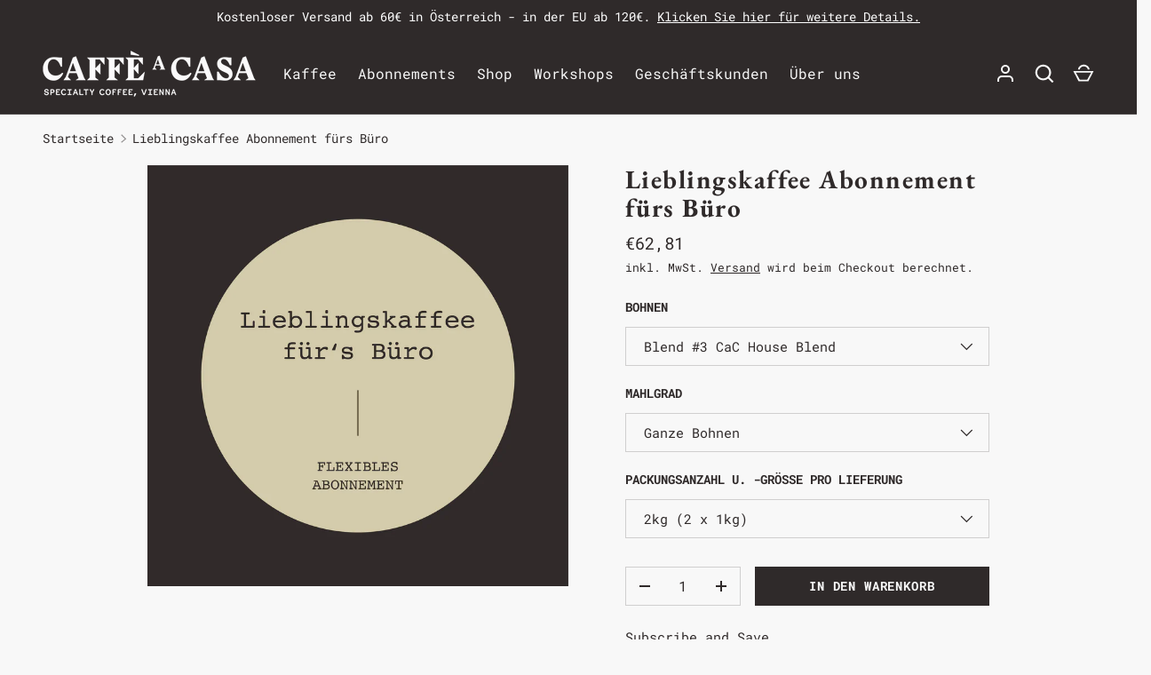

--- FILE ---
content_type: text/html; charset=utf-8
request_url: https://caffeacasa.com/products/lieblingskaffee-abonnement-furs-buro
body_size: 51638
content:
<!doctype html>
<html class="h-full no-js" lang="de" dir="ltr">
<head><meta charset="utf-8">
<meta name="viewport" content="width=device-width,initial-scale=1">
<title>Lieblingskaffee Abonnement fürs Büro &ndash; Caffè a Casa </title><link rel="canonical" href="https://caffeacasa.com/products/lieblingskaffee-abonnement-furs-buro"><meta name="description" content="Mit unserem Abonnement Programm erhalten Sie regelmäßig frisch gerösteten Kaffee mit der von Ihnen gewählten Lieferfrequenz. Sie können Ihr Abonnement jederzeit kündigen, pausieren oder eine Lieferung überspringen."><meta property="og:site_name" content="Caffè a Casa ">
<meta property="og:url" content="https://caffeacasa.com/products/lieblingskaffee-abonnement-furs-buro">
<meta property="og:title" content="Lieblingskaffee Abonnement fürs Büro">
<meta property="og:type" content="product">
<meta property="og:description" content="Mit unserem Abonnement Programm erhalten Sie regelmäßig frisch gerösteten Kaffee mit der von Ihnen gewählten Lieferfrequenz. Sie können Ihr Abonnement jederzeit kündigen, pausieren oder eine Lieferung überspringen."><meta property="og:image" content="http://caffeacasa.com/cdn/shop/files/Abo_losog-13.jpg?crop=center&height=1200&v=1749811513&width=1200">
  <meta property="og:image:secure_url" content="https://caffeacasa.com/cdn/shop/files/Abo_losog-13.jpg?crop=center&height=1200&v=1749811513&width=1200">
  <meta property="og:image:width" content="2079">
  <meta property="og:image:height" content="2079"><meta property="og:price:amount" content="62,81">
  <meta property="og:price:currency" content="EUR"><meta name="twitter:card" content="summary_large_image">
<meta name="twitter:title" content="Lieblingskaffee Abonnement fürs Büro">
<meta name="twitter:description" content="Mit unserem Abonnement Programm erhalten Sie regelmäßig frisch gerösteten Kaffee mit der von Ihnen gewählten Lieferfrequenz. Sie können Ihr Abonnement jederzeit kündigen, pausieren oder eine Lieferung überspringen.">
<style data-shopify>
    @font-face {
  font-family: "Roboto Mono";
  font-weight: 400;
  font-style: normal;
  font-display: swap;
  src: url("//caffeacasa.com/cdn/fonts/roboto_mono/robotomono_n4.9d1649e14a644ef48a2262609c784a79a5c2c87d.woff2") format("woff2"),
       url("//caffeacasa.com/cdn/fonts/roboto_mono/robotomono_n4.1f5c294b54ad5b669e758778fae486a733405684.woff") format("woff");
}
@font-face {
  font-family: "Roboto Mono";
  font-weight: 700;
  font-style: normal;
  font-display: swap;
  src: url("//caffeacasa.com/cdn/fonts/roboto_mono/robotomono_n7.94ea13a641f607be3d334ec356dbe9710b93cb18.woff2") format("woff2"),
       url("//caffeacasa.com/cdn/fonts/roboto_mono/robotomono_n7.4bd578ed36c8af9f034d1aa383e35172620e6500.woff") format("woff");
}
@font-face {
  font-family: "Roboto Mono";
  font-weight: 400;
  font-style: italic;
  font-display: swap;
  src: url("//caffeacasa.com/cdn/fonts/roboto_mono/robotomono_i4.a25644e8b45c7298fd88b9667c242570c38bd16b.woff2") format("woff2"),
       url("//caffeacasa.com/cdn/fonts/roboto_mono/robotomono_i4.32d315c9534af1c57f14ef0f7fed2771f356b3d5.woff") format("woff");
}
@font-face {
  font-family: "Roboto Mono";
  font-weight: 700;
  font-style: italic;
  font-display: swap;
  src: url("//caffeacasa.com/cdn/fonts/roboto_mono/robotomono_i7.c7af3ae56ec5850cf036474739742dd23e5f17b8.woff2") format("woff2"),
       url("//caffeacasa.com/cdn/fonts/roboto_mono/robotomono_i7.13669ac9ea460234c8180f48b23ac09ecd4fb4a3.woff") format("woff");
}
@font-face {
  font-family: "EB Garamond";
  font-weight: 700;
  font-style: normal;
  font-display: swap;
  src: url("//caffeacasa.com/cdn/fonts/ebgaramond/ebgaramond_n7.d08d282a03b4a9cde493a0a5c170eb41fd0a48a6.woff2") format("woff2"),
       url("//caffeacasa.com/cdn/fonts/ebgaramond/ebgaramond_n7.7c8306185882f01a9ed6edf77ce46bbf9dd53b41.woff") format("woff");
}
:root {
  --page-width: 1200px;
  --gutter-sm: 16px;
  --gutter-md: 32px;
  --gutter-lg: 48px;
  --header-height: 84px;

  --section-gap: 48;
  --grid-column-gap: 8px;
  --content-border-radius: 0px;
  --card-border-radius: 0px;

  --heading-font-family: "EB Garamond", serif;
  --heading-font-style: normal;
  --heading-font-weight: 700;
  --heading-base-size: 15;
  --heading-type-scale: 1.2;
  --heading-letter-spacing: 0.05em;
  --heading-text-transform: none;

  --subheading-letter-spacing: 0.06em;
  --subheading-text-transform: uppercase;
  --body-font-family: "Roboto Mono", monospace;
  --body-font-style: normal;
  --body-font-weight: 400;
  --body-font-size: 15;

  --bg-color: 248 248 248;
  --heading-color: 47 42 42;
  --text-color: 47 42 42;
  --link-color: 47 42 42;
  --sale-price-color: 173 52 62;
  --star-color: 47 42 42;--overlay-backdrop-filter: none;--color-scheme-1-bg: 47 42 42;
  --color-scheme-1-gradient: ;
  --color-scheme-1-heading: 248 248 248;
  --color-scheme-1-text: 248 248 248;
  --color-scheme-1-btn-bg: 47 42 42;
  --color-scheme-1-btn-text: 248 248 248;
  --color-scheme-2-bg: 248 248 248;
  --color-scheme-2-gradient: ;
  --color-scheme-2-heading: 248 248 248;
  --color-scheme-2-text: 248 248 248;
  --color-scheme-2-btn-bg: 131 133 140;
  --color-scheme-2-btn-text: 248 248 248;
  --color-scheme-3-bg: 248 248 248;
  --color-scheme-3-gradient: ;
  --color-scheme-3-heading: 131 133 140;
  --color-scheme-3-text: 131 133 140;
  --color-scheme-3-btn-bg: 131 133 140;
  --color-scheme-3-btn-text: 248 248 248;

  --card-bg-color: 248 248 248;
  --card-text-color: 47 42 42;

  --error-bg-color: 204 41 54;
  --error-text-color: 255 255 255;
  --success-bg-color: 47 42 42;
  --success-text-color: 255 255 255;
  --inventory-ok-text-color: 255 255 255;
  --inventory-low-text-color: 255 255 255;

  --btn-bg-color: 47 42 42;
  --btn-text-color: 248 248 248;
  --btn-alt-bg-color: 47 42 42;
  --btn-alt-bg-alpha: 1.0;
  --btn-alt-text-color: 248 248 248;
  --btn-border-width: 1px;
  --btn-letter-spacing: 0.06em;
  --btn-text-transform: uppercase;
  --btn-font-size: 1.4rem;

  --input-bg-color: 248 248 248 / 1.0;
  --input-text-color: 47 42 42;
  --input-border-width: 1px;
  --input-bg-color-diff-3: #f0f0f0;

  --drawer-bg-color: 255 255 255;
  --drawer-heading-color: 47 42 42;
  --drawer-text-color: 47 42 42;

  --modal-border-radius: 0px;
  --modal-overlay-color: 0 0 0;
  --modal-overlay-opacity: 0.8;

  --label-bg-color: 210 255 40;
  --label-text-color: 22 22 22;
  --sale-label-bg-color: 173 52 62;
  --sale-label-text-color: 255 255 255;
  --low-stock-label-bg-color: 88 111 124;
  --low-stock-label-text-color: 248 248 248;
  --new-label-bg-color: 210 255 40;
  --new-label-text-color: 22 22 22;
  --preorder-label-bg-color: 8 189 189;
  --preorder-label-text-color: 22 22 22;
  --sold-out-label-bg-color: 47 42 42;
  --sold-out-label-text-color: 255 255 255;

  --free-shipping-bg-color: 47 42 42;
  --free-shipping-color: 47 42 42;
  --free-shipping-border-radius: 3px;

  --swatch-size: 40px;
  --swatch-radius: 50%;
  --swatch-media-padding-top: 100%;
  --swatch-media-object-position: center;
  --payment-terms-bg-color: #f8f8f8;

  
--aos-animate-duration: 1s;}.content-boundary.content-boundary--top {
    mask-image:
      url("data:image/svg+xml;utf8,<svg viewBox='0 0 20 21' preserveAspectRatio='none' xmlns='http://www.w3.org/2000/svg'><path d='M 0 0 L 20 20, 20 21, 0 21 Z' fill='black'/></svg>"),
      linear-gradient(
        to bottom,
        transparent 0%,
        transparent calc(calc(60px * var(--content-boundary-scale))),
        #000 calc(60px * var(--content-boundary-scale)),
        #000 100%);
    mask-position: left top, top;
    mask-size:
      100% calc(60px * var(--content-boundary-scale) * 1.05),
      auto;
    mask-repeat: no-repeat;
  }

  .content-boundary.content-boundary--top-flipped {
    mask-image:
      url("data:image/svg+xml;utf8,<svg viewBox='0 0 20 21' preserveAspectRatio='none' xmlns='http://www.w3.org/2000/svg'><path d='M 20 0 L 0 20, 0 21, 20 21 Z' fill='black'/></svg>"),
      linear-gradient(
        to bottom,
        transparent 0%,
        transparent calc(calc(60px * var(--content-boundary-scale))),
        #000 calc(60px * var(--content-boundary-scale)),
        #000 100%);
    mask-position: left top, top;
    mask-size:
      100% calc(60px * var(--content-boundary-scale) * 1.05),
      auto;
    mask-repeat: no-repeat;
  }

  .content-boundary.content-boundary--bottom {
    mask-image:
      url("data:image/svg+xml;utf8,<svg viewBox='0 0 20 21' preserveAspectRatio='none' xmlns='http://www.w3.org/2000/svg'><path d='M 0 0 L 20 0, 20 1, 0 21 Z' fill='black'/></svg>"),
      linear-gradient(
        to bottom,
        #000 0%,
        #000 calc(100% - 60px * var(--content-boundary-scale)),
        transparent calc(100% - 60px * var(--content-boundary-scale)),
        transparent 100%);
    mask-position: left 100%, top;
    mask-size:
      100% calc(60px * var(--content-boundary-scale) * 1.05),
      auto;
    mask-repeat: no-repeat;
  }:root {
    --content-boundary-size-original: 60px;
    --content-boundary-size-padding-multiplier: 0.75;
    --content-boundary-size-padding-multiplier-flipped: 0.75;
  }
</style><link rel="stylesheet" href="//caffeacasa.com/cdn/shop/t/31/assets/main.css?v=110617572573664525361743509082">
  <script src="//caffeacasa.com/cdn/shop/t/31/assets/main.js?v=51776573376078604461743509082" defer="defer"></script><link rel="preload" href="//caffeacasa.com/cdn/fonts/roboto_mono/robotomono_n4.9d1649e14a644ef48a2262609c784a79a5c2c87d.woff2" as="font" type="font/woff2" crossorigin fetchpriority="high"><link rel="preload" href="//caffeacasa.com/cdn/fonts/ebgaramond/ebgaramond_n7.d08d282a03b4a9cde493a0a5c170eb41fd0a48a6.woff2" as="font" type="font/woff2" crossorigin fetchpriority="high"><link rel="stylesheet" href="//caffeacasa.com/cdn/shop/t/31/assets/menu-drawer.css?v=18786955589043337841743509082" media="print" onload="this.media='all'">
  <noscript><link rel="stylesheet" href="//caffeacasa.com/cdn/shop/t/31/assets/menu-drawer.css?v=18786955589043337841743509082"></noscript><link rel="stylesheet" href="//caffeacasa.com/cdn/shop/t/31/assets/predictive-search.css?v=99429969423392031231743509082" media="print" onload="this.media='all'">
      <script src="//caffeacasa.com/cdn/shop/t/31/assets/predictive-search.js?v=152430327310192184941743509082" defer="defer"></script>
      <script src="//caffeacasa.com/cdn/shop/t/31/assets/tabs.js?v=135558236254064818051743509082" defer="defer"></script><script>window.performance && window.performance.mark && window.performance.mark('shopify.content_for_header.start');</script><meta name="google-site-verification" content="V-jXvBqSP6i_LD0xlLfNpS2Mly9D7vX63C5p11IgbAA">
<meta name="facebook-domain-verification" content="e2x3w9q7peobtpdll8l29rbzcg8gxz">
<meta id="shopify-digital-wallet" name="shopify-digital-wallet" content="/36303700103/digital_wallets/dialog">
<meta name="shopify-checkout-api-token" content="e8851906887036457909bea7732ec0b8">
<meta id="in-context-paypal-metadata" data-shop-id="36303700103" data-venmo-supported="false" data-environment="production" data-locale="de_DE" data-paypal-v4="true" data-currency="EUR">
<link rel="alternate" hreflang="x-default" href="https://caffeacasa.com/products/lieblingskaffee-abonnement-furs-buro">
<link rel="alternate" hreflang="de" href="https://caffeacasa.com/products/lieblingskaffee-abonnement-furs-buro">
<link rel="alternate" hreflang="de-DE" href="https://caffeacasa.com/de-de/products/lieblingskaffee-abonnement-furs-buro">
<link rel="alternate" type="application/json+oembed" href="https://caffeacasa.com/products/lieblingskaffee-abonnement-furs-buro.oembed">
<script async="async" src="/checkouts/internal/preloads.js?locale=de-AT"></script>
<link rel="preconnect" href="https://shop.app" crossorigin="anonymous">
<script async="async" src="https://shop.app/checkouts/internal/preloads.js?locale=de-AT&shop_id=36303700103" crossorigin="anonymous"></script>
<script id="apple-pay-shop-capabilities" type="application/json">{"shopId":36303700103,"countryCode":"AT","currencyCode":"EUR","merchantCapabilities":["supports3DS"],"merchantId":"gid:\/\/shopify\/Shop\/36303700103","merchantName":"Caffè a Casa ","requiredBillingContactFields":["postalAddress","email","phone"],"requiredShippingContactFields":["postalAddress","email","phone"],"shippingType":"shipping","supportedNetworks":["visa","maestro","masterCard"],"total":{"type":"pending","label":"Caffè a Casa ","amount":"1.00"},"shopifyPaymentsEnabled":true,"supportsSubscriptions":true}</script>
<script id="shopify-features" type="application/json">{"accessToken":"e8851906887036457909bea7732ec0b8","betas":["rich-media-storefront-analytics"],"domain":"caffeacasa.com","predictiveSearch":true,"shopId":36303700103,"locale":"de"}</script>
<script>var Shopify = Shopify || {};
Shopify.shop = "caffe-a-casa.myshopify.com";
Shopify.locale = "de";
Shopify.currency = {"active":"EUR","rate":"1.0"};
Shopify.country = "AT";
Shopify.theme = {"name":"Alchemy_new update | Bold | April 1, 2025","id":180570325335,"schema_name":"Alchemy","schema_version":"5.1.2","theme_store_id":657,"role":"main"};
Shopify.theme.handle = "null";
Shopify.theme.style = {"id":null,"handle":null};
Shopify.cdnHost = "caffeacasa.com/cdn";
Shopify.routes = Shopify.routes || {};
Shopify.routes.root = "/";</script>
<script type="module">!function(o){(o.Shopify=o.Shopify||{}).modules=!0}(window);</script>
<script>!function(o){function n(){var o=[];function n(){o.push(Array.prototype.slice.apply(arguments))}return n.q=o,n}var t=o.Shopify=o.Shopify||{};t.loadFeatures=n(),t.autoloadFeatures=n()}(window);</script>
<script>
  window.ShopifyPay = window.ShopifyPay || {};
  window.ShopifyPay.apiHost = "shop.app\/pay";
  window.ShopifyPay.redirectState = null;
</script>
<script id="shop-js-analytics" type="application/json">{"pageType":"product"}</script>
<script defer="defer" async type="module" src="//caffeacasa.com/cdn/shopifycloud/shop-js/modules/v2/client.init-shop-cart-sync_D96QZrIF.de.esm.js"></script>
<script defer="defer" async type="module" src="//caffeacasa.com/cdn/shopifycloud/shop-js/modules/v2/chunk.common_SV6uigsF.esm.js"></script>
<script type="module">
  await import("//caffeacasa.com/cdn/shopifycloud/shop-js/modules/v2/client.init-shop-cart-sync_D96QZrIF.de.esm.js");
await import("//caffeacasa.com/cdn/shopifycloud/shop-js/modules/v2/chunk.common_SV6uigsF.esm.js");

  window.Shopify.SignInWithShop?.initShopCartSync?.({"fedCMEnabled":true,"windoidEnabled":true});

</script>
<script>
  window.Shopify = window.Shopify || {};
  if (!window.Shopify.featureAssets) window.Shopify.featureAssets = {};
  window.Shopify.featureAssets['shop-js'] = {"shop-cart-sync":["modules/v2/client.shop-cart-sync_D9v5EJ5H.de.esm.js","modules/v2/chunk.common_SV6uigsF.esm.js"],"init-fed-cm":["modules/v2/client.init-fed-cm_DlbV7VrN.de.esm.js","modules/v2/chunk.common_SV6uigsF.esm.js"],"shop-button":["modules/v2/client.shop-button_7yN-YEo8.de.esm.js","modules/v2/chunk.common_SV6uigsF.esm.js"],"shop-cash-offers":["modules/v2/client.shop-cash-offers_CZ39C1VE.de.esm.js","modules/v2/chunk.common_SV6uigsF.esm.js","modules/v2/chunk.modal_CqlMJe-n.esm.js"],"init-windoid":["modules/v2/client.init-windoid_CPAVU_59.de.esm.js","modules/v2/chunk.common_SV6uigsF.esm.js"],"init-shop-email-lookup-coordinator":["modules/v2/client.init-shop-email-lookup-coordinator_BE78sutm.de.esm.js","modules/v2/chunk.common_SV6uigsF.esm.js"],"shop-toast-manager":["modules/v2/client.shop-toast-manager_Dc8Kqo2D.de.esm.js","modules/v2/chunk.common_SV6uigsF.esm.js"],"shop-login-button":["modules/v2/client.shop-login-button_CdH6DD4B.de.esm.js","modules/v2/chunk.common_SV6uigsF.esm.js","modules/v2/chunk.modal_CqlMJe-n.esm.js"],"avatar":["modules/v2/client.avatar_BTnouDA3.de.esm.js"],"pay-button":["modules/v2/client.pay-button_BaMaWndh.de.esm.js","modules/v2/chunk.common_SV6uigsF.esm.js"],"init-shop-cart-sync":["modules/v2/client.init-shop-cart-sync_D96QZrIF.de.esm.js","modules/v2/chunk.common_SV6uigsF.esm.js"],"init-customer-accounts":["modules/v2/client.init-customer-accounts_DPOSv1Vm.de.esm.js","modules/v2/client.shop-login-button_CdH6DD4B.de.esm.js","modules/v2/chunk.common_SV6uigsF.esm.js","modules/v2/chunk.modal_CqlMJe-n.esm.js"],"init-shop-for-new-customer-accounts":["modules/v2/client.init-shop-for-new-customer-accounts_CQXgmjbo.de.esm.js","modules/v2/client.shop-login-button_CdH6DD4B.de.esm.js","modules/v2/chunk.common_SV6uigsF.esm.js","modules/v2/chunk.modal_CqlMJe-n.esm.js"],"init-customer-accounts-sign-up":["modules/v2/client.init-customer-accounts-sign-up_BxD8dlgd.de.esm.js","modules/v2/client.shop-login-button_CdH6DD4B.de.esm.js","modules/v2/chunk.common_SV6uigsF.esm.js","modules/v2/chunk.modal_CqlMJe-n.esm.js"],"checkout-modal":["modules/v2/client.checkout-modal_CKh-sfKU.de.esm.js","modules/v2/chunk.common_SV6uigsF.esm.js","modules/v2/chunk.modal_CqlMJe-n.esm.js"],"shop-follow-button":["modules/v2/client.shop-follow-button_CTvrvDxo.de.esm.js","modules/v2/chunk.common_SV6uigsF.esm.js","modules/v2/chunk.modal_CqlMJe-n.esm.js"],"lead-capture":["modules/v2/client.lead-capture_CuieyBjh.de.esm.js","modules/v2/chunk.common_SV6uigsF.esm.js","modules/v2/chunk.modal_CqlMJe-n.esm.js"],"shop-login":["modules/v2/client.shop-login_D_5Nijtq.de.esm.js","modules/v2/chunk.common_SV6uigsF.esm.js","modules/v2/chunk.modal_CqlMJe-n.esm.js"],"payment-terms":["modules/v2/client.payment-terms_B0kyqrWX.de.esm.js","modules/v2/chunk.common_SV6uigsF.esm.js","modules/v2/chunk.modal_CqlMJe-n.esm.js"]};
</script>
<script>(function() {
  var isLoaded = false;
  function asyncLoad() {
    if (isLoaded) return;
    isLoaded = true;
    var urls = ["https:\/\/cdn.weglot.com\/weglot_script_tag.js?shop=caffe-a-casa.myshopify.com","https:\/\/evey-files.s3.amazonaws.com\/js\/online_store.js?shop=caffe-a-casa.myshopify.com"];
    for (var i = 0; i < urls.length; i++) {
      var s = document.createElement('script');
      s.type = 'text/javascript';
      s.async = true;
      s.src = urls[i];
      var x = document.getElementsByTagName('script')[0];
      x.parentNode.insertBefore(s, x);
    }
  };
  if(window.attachEvent) {
    window.attachEvent('onload', asyncLoad);
  } else {
    window.addEventListener('load', asyncLoad, false);
  }
})();</script>
<script id="__st">var __st={"a":36303700103,"offset":3600,"reqid":"5825cc3e-6be4-4f7c-96bd-9a19f072572c-1768405854","pageurl":"caffeacasa.com\/products\/lieblingskaffee-abonnement-furs-buro","u":"f69c8c7adacb","p":"product","rtyp":"product","rid":6596289724592};</script>
<script>window.ShopifyPaypalV4VisibilityTracking = true;</script>
<script id="captcha-bootstrap">!function(){'use strict';const t='contact',e='account',n='new_comment',o=[[t,t],['blogs',n],['comments',n],[t,'customer']],c=[[e,'customer_login'],[e,'guest_login'],[e,'recover_customer_password'],[e,'create_customer']],r=t=>t.map((([t,e])=>`form[action*='/${t}']:not([data-nocaptcha='true']) input[name='form_type'][value='${e}']`)).join(','),a=t=>()=>t?[...document.querySelectorAll(t)].map((t=>t.form)):[];function s(){const t=[...o],e=r(t);return a(e)}const i='password',u='form_key',d=['recaptcha-v3-token','g-recaptcha-response','h-captcha-response',i],f=()=>{try{return window.sessionStorage}catch{return}},m='__shopify_v',_=t=>t.elements[u];function p(t,e,n=!1){try{const o=window.sessionStorage,c=JSON.parse(o.getItem(e)),{data:r}=function(t){const{data:e,action:n}=t;return t[m]||n?{data:e,action:n}:{data:t,action:n}}(c);for(const[e,n]of Object.entries(r))t.elements[e]&&(t.elements[e].value=n);n&&o.removeItem(e)}catch(o){console.error('form repopulation failed',{error:o})}}const l='form_type',E='cptcha';function T(t){t.dataset[E]=!0}const w=window,h=w.document,L='Shopify',v='ce_forms',y='captcha';let A=!1;((t,e)=>{const n=(g='f06e6c50-85a8-45c8-87d0-21a2b65856fe',I='https://cdn.shopify.com/shopifycloud/storefront-forms-hcaptcha/ce_storefront_forms_captcha_hcaptcha.v1.5.2.iife.js',D={infoText:'Durch hCaptcha geschützt',privacyText:'Datenschutz',termsText:'Allgemeine Geschäftsbedingungen'},(t,e,n)=>{const o=w[L][v],c=o.bindForm;if(c)return c(t,g,e,D).then(n);var r;o.q.push([[t,g,e,D],n]),r=I,A||(h.body.append(Object.assign(h.createElement('script'),{id:'captcha-provider',async:!0,src:r})),A=!0)});var g,I,D;w[L]=w[L]||{},w[L][v]=w[L][v]||{},w[L][v].q=[],w[L][y]=w[L][y]||{},w[L][y].protect=function(t,e){n(t,void 0,e),T(t)},Object.freeze(w[L][y]),function(t,e,n,w,h,L){const[v,y,A,g]=function(t,e,n){const i=e?o:[],u=t?c:[],d=[...i,...u],f=r(d),m=r(i),_=r(d.filter((([t,e])=>n.includes(e))));return[a(f),a(m),a(_),s()]}(w,h,L),I=t=>{const e=t.target;return e instanceof HTMLFormElement?e:e&&e.form},D=t=>v().includes(t);t.addEventListener('submit',(t=>{const e=I(t);if(!e)return;const n=D(e)&&!e.dataset.hcaptchaBound&&!e.dataset.recaptchaBound,o=_(e),c=g().includes(e)&&(!o||!o.value);(n||c)&&t.preventDefault(),c&&!n&&(function(t){try{if(!f())return;!function(t){const e=f();if(!e)return;const n=_(t);if(!n)return;const o=n.value;o&&e.removeItem(o)}(t);const e=Array.from(Array(32),(()=>Math.random().toString(36)[2])).join('');!function(t,e){_(t)||t.append(Object.assign(document.createElement('input'),{type:'hidden',name:u})),t.elements[u].value=e}(t,e),function(t,e){const n=f();if(!n)return;const o=[...t.querySelectorAll(`input[type='${i}']`)].map((({name:t})=>t)),c=[...d,...o],r={};for(const[a,s]of new FormData(t).entries())c.includes(a)||(r[a]=s);n.setItem(e,JSON.stringify({[m]:1,action:t.action,data:r}))}(t,e)}catch(e){console.error('failed to persist form',e)}}(e),e.submit())}));const S=(t,e)=>{t&&!t.dataset[E]&&(n(t,e.some((e=>e===t))),T(t))};for(const o of['focusin','change'])t.addEventListener(o,(t=>{const e=I(t);D(e)&&S(e,y())}));const B=e.get('form_key'),M=e.get(l),P=B&&M;t.addEventListener('DOMContentLoaded',(()=>{const t=y();if(P)for(const e of t)e.elements[l].value===M&&p(e,B);[...new Set([...A(),...v().filter((t=>'true'===t.dataset.shopifyCaptcha))])].forEach((e=>S(e,t)))}))}(h,new URLSearchParams(w.location.search),n,t,e,['guest_login'])})(!0,!0)}();</script>
<script integrity="sha256-4kQ18oKyAcykRKYeNunJcIwy7WH5gtpwJnB7kiuLZ1E=" data-source-attribution="shopify.loadfeatures" defer="defer" src="//caffeacasa.com/cdn/shopifycloud/storefront/assets/storefront/load_feature-a0a9edcb.js" crossorigin="anonymous"></script>
<script crossorigin="anonymous" defer="defer" src="//caffeacasa.com/cdn/shopifycloud/storefront/assets/shopify_pay/storefront-65b4c6d7.js?v=20250812"></script>
<script data-source-attribution="shopify.dynamic_checkout.dynamic.init">var Shopify=Shopify||{};Shopify.PaymentButton=Shopify.PaymentButton||{isStorefrontPortableWallets:!0,init:function(){window.Shopify.PaymentButton.init=function(){};var t=document.createElement("script");t.src="https://caffeacasa.com/cdn/shopifycloud/portable-wallets/latest/portable-wallets.de.js",t.type="module",document.head.appendChild(t)}};
</script>
<script data-source-attribution="shopify.dynamic_checkout.buyer_consent">
  function portableWalletsHideBuyerConsent(e){var t=document.getElementById("shopify-buyer-consent"),n=document.getElementById("shopify-subscription-policy-button");t&&n&&(t.classList.add("hidden"),t.setAttribute("aria-hidden","true"),n.removeEventListener("click",e))}function portableWalletsShowBuyerConsent(e){var t=document.getElementById("shopify-buyer-consent"),n=document.getElementById("shopify-subscription-policy-button");t&&n&&(t.classList.remove("hidden"),t.removeAttribute("aria-hidden"),n.addEventListener("click",e))}window.Shopify?.PaymentButton&&(window.Shopify.PaymentButton.hideBuyerConsent=portableWalletsHideBuyerConsent,window.Shopify.PaymentButton.showBuyerConsent=portableWalletsShowBuyerConsent);
</script>
<script data-source-attribution="shopify.dynamic_checkout.cart.bootstrap">document.addEventListener("DOMContentLoaded",(function(){function t(){return document.querySelector("shopify-accelerated-checkout-cart, shopify-accelerated-checkout")}if(t())Shopify.PaymentButton.init();else{new MutationObserver((function(e,n){t()&&(Shopify.PaymentButton.init(),n.disconnect())})).observe(document.body,{childList:!0,subtree:!0})}}));
</script>
<script id='scb4127' type='text/javascript' async='' src='https://caffeacasa.com/cdn/shopifycloud/privacy-banner/storefront-banner.js'></script><link id="shopify-accelerated-checkout-styles" rel="stylesheet" media="screen" href="https://caffeacasa.com/cdn/shopifycloud/portable-wallets/latest/accelerated-checkout-backwards-compat.css" crossorigin="anonymous">
<style id="shopify-accelerated-checkout-cart">
        #shopify-buyer-consent {
  margin-top: 1em;
  display: inline-block;
  width: 100%;
}

#shopify-buyer-consent.hidden {
  display: none;
}

#shopify-subscription-policy-button {
  background: none;
  border: none;
  padding: 0;
  text-decoration: underline;
  font-size: inherit;
  cursor: pointer;
}

#shopify-subscription-policy-button::before {
  box-shadow: none;
}

      </style>

<script>window.performance && window.performance.mark && window.performance.mark('shopify.content_for_header.end');</script>
<script src="//caffeacasa.com/cdn/shop/t/31/assets/animate-on-scroll.js?v=15249566486942820451743509082" defer="defer"></script>
    <link rel="stylesheet" href="//caffeacasa.com/cdn/shop/t/31/assets/animate-on-scroll.css?v=80596782542427399881743509082"><script>document.documentElement.className = document.documentElement.className.replace('no-js', 'js');</script><!-- CC Custom Head Start --><!-- CC Custom Head End --><!-- BEGIN app block: shopify://apps/weglot-translate-your-store/blocks/weglot/3097482a-fafe-42ff-bc33-ea19e35c4a20 -->





  


<!--Start Weglot Script-->
<script src="https://cdn.weglot.com/weglot.min.js?api_key=" async></script>
<!--End Weglot Script-->

<!-- END app block --><!-- BEGIN app block: shopify://apps/bold-subscriptions/blocks/bsub-embed/9ceb49f0-5fe5-4b5e-943d-f8af8985167d -->
<script id="bold-subscriptions-app-embed-script" type="text/javascript" defer>
    
        
            if (window.location.href.includes('pages/manage-subscriptions')) {
                const queryParams = new URLSearchParams(window.location.search);
                if(queryParams.has('deep_link') && queryParams.get('deep_link') === 'upsell' &&
                    queryParams.has('type') && queryParams.get('type') === 'upcoming-order-email'
                ) {
                    window.location.href=`/account/login?${queryParams.toString()}&from_msp=true`;
                }
            } else if (window.location.href.includes('/account/login')) {
                document.addEventListener('DOMContentLoaded', function() {
                    const queryParams = new URLSearchParams(window.location.search);
                    if(queryParams.has('from_msp')) {
                        queryParams.delete('from_msp');

                        let form = document.querySelector("#customer_login");

                        if(form) {
                            let input = document.createElement('input');
                            input.type = 'hidden';
                            input.name = 'return_to';
                            input.value = `https://caffeacasa.com/pages/manage-subscriptions?${queryParams.toString()}`;

                            form.appendChild(input);
                        }
                    }
                });
            }
        
    

    window.BOLD = window.BOLD || {};
    window.BOLD.subscriptions = window.BOLD.subscriptions || {};
    window.BOLD.subscriptions.config = window.BOLD.subscriptions.config || {};
    window.BOLD.subscriptions.config.isAppEmbedEnabled = true;
    window.BOLD.subscriptions.classes = window.BOLD.subscriptions.classes || {};
    window.BOLD.subscriptions.patches = window.BOLD.subscriptions.patches || {};
    window.BOLD.subscriptions.patches.maxCheckoutRetries = window.BOLD.subscriptions.patches.maxCheckoutRetries || 200;
    window.BOLD.subscriptions.patches.currentCheckoutRetries = window.BOLD.subscriptions.patches.currentCheckoutRetries || 0;
    window.BOLD.subscriptions.patches.maxCashierPatchAttempts = window.BOLD.subscriptions.patches.maxCashierPatchAttempts || 200;
    window.BOLD.subscriptions.patches.currentCashierPatchAttempts = window.BOLD.subscriptions.patches.currentCashierPatchAttempts || 0;
    window.BOLD.subscriptions.config.platform = 'shopify';
    window.BOLD.subscriptions.config.shopDomain = 'caffe-a-casa.myshopify.com';
    window.BOLD.subscriptions.config.customDomain = 'caffeacasa.com';
    window.BOLD.subscriptions.config.shopIdentifier = '36303700103';
    window.BOLD.subscriptions.config.cashierUrl = 'https://cashier.boldcommerce.com';
    window.BOLD.subscriptions.config.boldAPIBase = 'https://app-api.boldapps.net/';
    window.BOLD.subscriptions.config.cashierApplicationUUID = '2e6a2bbc-b12b-4255-abdf-a02af85c0d4e';
    window.BOLD.subscriptions.config.appUrl = 'https://sub.boldapps.net';
    window.BOLD.subscriptions.config.currencyCode = 'EUR';
    window.BOLD.subscriptions.config.checkoutType = 'shopify';
    window.BOLD.subscriptions.config.currencyFormat = "€\u0026#123;\u0026#123;amount_with_comma_separator}}";
    window.BOLD.subscriptions.config.shopCurrencies = [{"id":8084,"currency":"EUR","currency_format":"\u0026euro;\u0026#123;\u0026#123;amount}}","created_at":"2024-11-24 09:47:29","updated_at":"2024-11-24 09:47:29"}];
    window.BOLD.subscriptions.config.shopSettings = {"allow_msp_cancellation":true,"allow_msp_prepaid_renewal":true,"customer_can_pause_subscription":true,"customer_can_change_next_order_date":true,"customer_can_change_order_frequency":true,"customer_can_create_an_additional_order":false,"customer_can_use_passwordless_login":false,"customer_passwordless_login_redirect":false,"customer_can_add_products_to_existing_subscriptions":true,"show_currency_code":true,"stored_payment_method_policy":"required","customer_portal_path":"pages\/manage-subscriptions"};
    window.BOLD.subscriptions.config.customerLoginPath = null;
    window.BOLD.subscriptions.config.isPrepaidEnabled = window.BOLD.subscriptions.config.isPrepaidEnabled || true;
    window.BOLD.subscriptions.config.loadSubscriptionGroupFrom = 'default';
    window.BOLD.subscriptions.config.loadSubscriptionGroupFromTypes = "default";
    window.BOLD.subscriptions.config.cashierPluginOnlyMode = window.BOLD.subscriptions.config.cashierPluginOnlyMode || false;
    if (window.BOLD.subscriptions.config.waitForCheckoutLoader === undefined) {
        window.BOLD.subscriptions.config.waitForCheckoutLoader = true;
    }

    window.BOLD.subscriptions.config.addToCartFormSelectors = window.BOLD.subscriptions.config.addToCartFormSelectors || [];
    window.BOLD.subscriptions.config.addToCartButtonSelectors = window.BOLD.subscriptions.config.addToCartButtonSelectors || [];
    window.BOLD.subscriptions.config.widgetInsertBeforeSelectors = window.BOLD.subscriptions.config.widgetInsertBeforeSelectors || [];
    window.BOLD.subscriptions.config.quickAddToCartButtonSelectors = window.BOLD.subscriptions.config.quickAddToCartButtonSelectors || [];
    window.BOLD.subscriptions.config.cartElementSelectors = window.BOLD.subscriptions.config.cartElementSelectors || [];
    window.BOLD.subscriptions.config.cartTotalElementSelectors = window.BOLD.subscriptions.config.cartTotalElementSelectors || [];
    window.BOLD.subscriptions.config.lineItemSelectors = window.BOLD.subscriptions.config.lineItemSelectors || [];
    window.BOLD.subscriptions.config.lineItemNameSelectors = window.BOLD.subscriptions.config.lineItemNameSelectors || [];
    window.BOLD.subscriptions.config.checkoutButtonSelectors = window.BOLD.subscriptions.config.checkoutButtonSelectors || [];

    window.BOLD.subscriptions.config.featureFlags = window.BOLD.subscriptions.config.featureFlagOverrides || ["BE-2298-Support-Variant-Selections-In-Sub-Groups","BE-4245-Prevent-Discount-Swap-For-DD","BE-5047-apply-discount-to-product-adds","BE-4182-report-business-metric","BE-5833-chunk-upcoming-order-email","BE-6210-schedule-foodfund-product-report","BE-6235-reports-custom-rate-limit","BE-6241-stream-report-data","BE-6302-job-perf-metrics"];
    window.BOLD.subscriptions.config.subscriptionProcessingFrequency = '60';
    window.BOLD.subscriptions.config.requireMSPInitialLoadingMessage = true;
    window.BOLD.subscriptions.data = window.BOLD.subscriptions.data || {};

    // Interval text markup template
    window.BOLD.subscriptions.config.lineItemPropertyListSelectors = window.BOLD.subscriptions.config.lineItemPropertyListSelectors || [];
    window.BOLD.subscriptions.config.lineItemPropertyListSelectors.push('dl.definitionList');
    window.BOLD.subscriptions.config.lineItemPropertyListTemplate = window.BOLD.subscriptions.config.lineItemPropertyListTemplate || '<dl class="definitionList"></dl>';
    window.BOLD.subscriptions.config.lineItemPropertyTemplate = window.BOLD.subscriptions.config.lineItemPropertyTemplate || '<dt class="definitionList-key">{{key}}:</dt><dd class="definitionList-value">{{value}}</dd>';

    // Discount text markup template
    window.BOLD.subscriptions.config.discountItemTemplate = window.BOLD.subscriptions.config.discountItemTemplate || '<div class="bold-subscriptions-discount"><div class="bold-subscriptions-discount__details">{{details}}</div><div class="bold-subscriptions-discount__total">{{total}}</div></div>';


    // Constants in XMLHttpRequest are not reliable, so we will create our own
    // reference: https://developer.mozilla.org/en-US/docs/Web/API/XMLHttpRequest/readyState
    window.BOLD.subscriptions.config.XMLHttpRequest = {
        UNSENT:0,            // Client has been created. open() not called yet.
        OPENED: 1,           // open() has been called.
        HEADERS_RECEIVED: 2, // send() has been called, and headers and status are available.
        LOADING: 3,          // Downloading; responseText holds partial data.
        DONE: 4              // The operation is complete.
    };

    window.BOLD.subscriptions.config.assetBaseUrl = 'https://sub.boldapps.net';
    if (window.localStorage && window.localStorage.getItem('boldSubscriptionsAssetBaseUrl')) {
        window.BOLD.subscriptions.config.assetBaseUrl = window.localStorage.getItem('boldSubscriptionsAssetBaseUrl')
    }

    window.BOLD.subscriptions.data.subscriptionGroups = [];
    if (localStorage && localStorage.getItem('boldSubscriptionsSubscriptionGroups')) {
        window.BOLD.subscriptions.data.subscriptionGroups = JSON.parse(localStorage.getItem('boldSubscriptionsSubscriptionGroups'));
    } else {
        window.BOLD.subscriptions.data.subscriptionGroups = [{"id":44331,"billing_rules":[{"id":123270,"subscription_group_id":44331,"interval_name":"Monthly","billing_rule":"FREQ=MONTHLY","custom_billing_rule":""},{"id":123271,"subscription_group_id":44331,"interval_name":"Biweekly","billing_rule":"FREQ=WEEKLY","custom_billing_rule":""},{"id":123272,"subscription_group_id":44331,"interval_name":"Weekly","billing_rule":"FREQ=WEEKLY","custom_billing_rule":""}],"is_subscription_only":false,"allow_prepaid":false,"allow_dynamic_discount":false,"is_prepaid_only":false,"should_continue_prepaid":true,"continue_prepaid_type":"as_prepaid","prepaid_durations":[{"id":43800,"subscription_group_id":44331,"total_duration":1,"discount_type":"percentage","discount_value":0}],"dynamic_discounts":[{"id":753,"subscription_group_id":44331,"order_number":1,"discount_type":"percentage","discount_value":0}],"selection_options":[{"platform_entity_id":null},{"platform_entity_id":null},{"platform_entity_id":null},{"platform_entity_id":null},{"platform_entity_id":null},{"platform_entity_id":null},{"platform_entity_id":null},{"platform_entity_id":null},{"platform_entity_id":null},{"platform_entity_id":"4785507139719"},{"platform_entity_id":"6609558569136"}],"discount_type":"percentage","percent_discount":5,"fixed_discount":0,"can_add_to_cart":true},{"id":44333,"billing_rules":[{"id":109375,"subscription_group_id":44333,"interval_name":"Weekly","billing_rule":"FREQ=WEEKLY","custom_billing_rule":""},{"id":119894,"subscription_group_id":44333,"interval_name":"Biweekly","billing_rule":"FREQ=WEEKLY;INTERVAL=2","custom_billing_rule":""},{"id":119895,"subscription_group_id":44333,"interval_name":"Monthly","billing_rule":"FREQ=MONTHLY","custom_billing_rule":""}],"is_subscription_only":false,"allow_prepaid":false,"allow_dynamic_discount":false,"is_prepaid_only":false,"should_continue_prepaid":true,"continue_prepaid_type":"as_prepaid","prepaid_durations":[{"id":43801,"subscription_group_id":44333,"total_duration":1,"discount_type":"percentage","discount_value":0}],"dynamic_discounts":[{"id":754,"subscription_group_id":44333,"order_number":1,"discount_type":"percentage","discount_value":0}],"selection_options":[{"platform_entity_id":null},{"platform_entity_id":"4785507139719"}],"discount_type":"no_discount","percent_discount":0,"fixed_discount":0,"can_add_to_cart":true},{"id":44335,"billing_rules":[{"id":109377,"subscription_group_id":44335,"interval_name":"Weekly","billing_rule":"FREQ=WEEKLY;BYDAY=MO","custom_billing_rule":""},{"id":119899,"subscription_group_id":44335,"interval_name":"Biweekly","billing_rule":"FREQ=WEEKLY;INTERVAL=2","custom_billing_rule":""},{"id":119900,"subscription_group_id":44335,"interval_name":"Monthly","billing_rule":"FREQ=MONTHLY","custom_billing_rule":""}],"is_subscription_only":false,"allow_prepaid":false,"allow_dynamic_discount":false,"is_prepaid_only":false,"should_continue_prepaid":true,"continue_prepaid_type":"as_prepaid","prepaid_durations":[{"id":43803,"subscription_group_id":44335,"total_duration":1,"discount_type":"percentage","discount_value":0}],"dynamic_discounts":[],"selection_options":[{"platform_entity_id":null}],"discount_type":"no_discount","percent_discount":0,"fixed_discount":0,"can_add_to_cart":true},{"id":44337,"billing_rules":[{"id":109379,"subscription_group_id":44337,"interval_name":"Weekly","billing_rule":"FREQ=WEEKLY;BYDAY=MO","custom_billing_rule":""}],"is_subscription_only":false,"allow_prepaid":false,"allow_dynamic_discount":false,"is_prepaid_only":false,"should_continue_prepaid":true,"continue_prepaid_type":"as_prepaid","prepaid_durations":[{"id":43805,"subscription_group_id":44337,"total_duration":1,"discount_type":"percentage","discount_value":0}],"dynamic_discounts":[],"selection_options":[{"platform_entity_id":null}],"discount_type":"no_discount","percent_discount":0,"fixed_discount":0,"can_add_to_cart":true},{"id":44338,"billing_rules":[{"id":119903,"subscription_group_id":44338,"interval_name":"Every 4 weeks","billing_rule":"FREQ=WEEKLY;INTERVAL=4","custom_billing_rule":""}],"is_subscription_only":false,"allow_prepaid":true,"allow_dynamic_discount":false,"is_prepaid_only":true,"should_continue_prepaid":false,"continue_prepaid_type":"as_prepaid","prepaid_durations":[{"id":43806,"subscription_group_id":44338,"total_duration":3,"discount_type":"percentage","discount_value":0},{"id":43807,"subscription_group_id":44338,"total_duration":6,"discount_type":"percentage","discount_value":5},{"id":43808,"subscription_group_id":44338,"total_duration":12,"discount_type":"percentage","discount_value":10}],"dynamic_discounts":[{"id":757,"subscription_group_id":44338,"order_number":1,"discount_type":"percentage","discount_value":0}],"selection_options":[{"platform_entity_id":null}],"discount_type":"percentage","percent_discount":0,"fixed_discount":0,"can_add_to_cart":true},{"id":44339,"billing_rules":[{"id":109385,"subscription_group_id":44339,"interval_name":"Weekly on Monday","billing_rule":"FREQ=WEEKLY;BYDAY=MO","custom_billing_rule":""}],"is_subscription_only":false,"allow_prepaid":true,"allow_dynamic_discount":false,"is_prepaid_only":true,"should_continue_prepaid":false,"continue_prepaid_type":"as_prepaid","prepaid_durations":[{"id":43809,"subscription_group_id":44339,"total_duration":12,"discount_type":"percentage","discount_value":0}],"dynamic_discounts":[],"selection_options":[{"platform_entity_id":null}],"discount_type":"no_discount","percent_discount":0,"fixed_discount":0,"can_add_to_cart":true},{"id":44340,"billing_rules":[{"id":109386,"subscription_group_id":44340,"interval_name":"Weekly","billing_rule":"FREQ=WEEKLY;BYDAY=MO","custom_billing_rule":""},{"id":119901,"subscription_group_id":44340,"interval_name":"Biweekly","billing_rule":"FREQ=WEEKLY;INTERVAL=2","custom_billing_rule":""},{"id":119902,"subscription_group_id":44340,"interval_name":"Monthly","billing_rule":"FREQ=MONTHLY","custom_billing_rule":""}],"is_subscription_only":false,"allow_prepaid":true,"allow_dynamic_discount":false,"is_prepaid_only":true,"should_continue_prepaid":false,"continue_prepaid_type":"as_prepaid","prepaid_durations":[{"id":43810,"subscription_group_id":44340,"total_duration":6,"discount_type":"percentage","discount_value":0}],"dynamic_discounts":[],"selection_options":[{"platform_entity_id":null}],"discount_type":"no_discount","percent_discount":0,"fixed_discount":0,"can_add_to_cart":true},{"id":50469,"billing_rules":[{"id":123275,"subscription_group_id":50469,"interval_name":"Monthly","billing_rule":"FREQ=MONTHLY","custom_billing_rule":""}],"is_subscription_only":false,"allow_prepaid":false,"allow_dynamic_discount":false,"is_prepaid_only":false,"should_continue_prepaid":true,"continue_prepaid_type":"as_prepaid","prepaid_durations":[{"id":50670,"subscription_group_id":50469,"total_duration":1,"discount_type":"percentage","discount_value":0}],"dynamic_discounts":[{"id":3556,"subscription_group_id":50469,"order_number":1,"discount_type":"percentage","discount_value":0}],"selection_options":[{"platform_entity_id":null},{"platform_entity_id":null},{"platform_entity_id":null}],"discount_type":"percentage","percent_discount":10,"fixed_discount":0,"can_add_to_cart":true},{"id":50909,"billing_rules":[{"id":123276,"subscription_group_id":50909,"interval_name":"monthly","billing_rule":"FREQ=MONTHLY","custom_billing_rule":""},{"id":123277,"subscription_group_id":50909,"interval_name":"biweekly","billing_rule":"FREQ=WEEKLY","custom_billing_rule":""},{"id":123278,"subscription_group_id":50909,"interval_name":"weekly","billing_rule":"FREQ=WEEKLY","custom_billing_rule":""}],"is_subscription_only":false,"allow_prepaid":false,"allow_dynamic_discount":false,"is_prepaid_only":false,"should_continue_prepaid":false,"continue_prepaid_type":"as_standard","prepaid_durations":[],"dynamic_discounts":[{"id":3770,"subscription_group_id":50909,"order_number":1,"discount_type":"percentage","discount_value":0}],"selection_options":[{"platform_entity_id":"4785507139719"},{"platform_entity_id":"6609558569136"},{"platform_entity_id":"4785519853703"},{"platform_entity_id":"4785644470407"},{"platform_entity_id":"4785541251207"},{"platform_entity_id":"4785452351623"},{"platform_entity_id":"6109058990256"},{"platform_entity_id":"9007055995223"}],"discount_type":"percentage","percent_discount":5,"fixed_discount":0,"can_add_to_cart":true}];
    }

    window.BOLD.subscriptions.isFeatureFlagEnabled = function (featureFlag) {
        for (var i = 0; i < window.BOLD.subscriptions.config.featureFlags.length; i++) {
            if (window.BOLD.subscriptions.config.featureFlags[i] === featureFlag){
                return true;
            }
        }
        return false;
    }

    window.BOLD.subscriptions.logger = {
        tag: "bold_subscriptions",
        // the bold subscriptions log level
        // 0 - errors (default)
        // 1 - warnings + errors
        // 2 - info + warnings + errors
        // use window.localStorage.setItem('boldSubscriptionsLogLevel', x) to set the log level
        levels: {
            ERROR: 0,
            WARN: 1,
            INFO: 2,
        },
        level: parseInt((window.localStorage && window.localStorage.getItem('boldSubscriptionsLogLevel')) || "0", 10),
        _log: function(callArgs, level) {
            if (!window.console) {
                return null;
            }

            if (window.BOLD.subscriptions.logger.level < level) {
                return;
            }

            var params = Array.prototype.slice.call(callArgs);
            params.unshift(window.BOLD.subscriptions.logger.tag);

            switch (level) {
                case window.BOLD.subscriptions.logger.levels.INFO:
                    console.info.apply(null, params);
                    return;
                case window.BOLD.subscriptions.logger.levels.WARN:
                    console.warn.apply(null, params);
                    return;
                case window.BOLD.subscriptions.logger.levels.ERROR:
                    console.error.apply(null, params);
                    return;
                default:
                    console.log.apply(null, params);
                    return;
            }
        },
        info: function() {
            window.BOLD.subscriptions.logger._log(arguments, window.BOLD.subscriptions.logger.levels.INFO);
        },
        warn: function() {
            window.BOLD.subscriptions.logger._log(arguments, window.BOLD.subscriptions.logger.levels.WARN);
        },
        error: function() {
            window.BOLD.subscriptions.logger._log(arguments, window.BOLD.subscriptions.logger.levels.ERROR);
        }
    }

    window.BOLD.subscriptions.shouldLoadSubscriptionGroupFromAPI = function() {
        return window.BOLD.subscriptions.config.loadSubscriptionGroupFrom === window.BOLD.subscriptions.config.loadSubscriptionGroupFromTypes['BSUB_API'];
    }

    window.BOLD.subscriptions.getSubscriptionGroupFromProductId = function (productId) {
        var data = window.BOLD.subscriptions.data;
        var foundGroup = null;
        for (var i = 0; i < data.subscriptionGroups.length; i += 1) {
            var subscriptionGroup = data.subscriptionGroups[i];
            for (var j = 0; j < subscriptionGroup.selection_options.length; j += 1) {
                var selectionOption = subscriptionGroup.selection_options[j];
                if (selectionOption.platform_entity_id === productId.toString()) {
                    foundGroup = subscriptionGroup;
                    break;
                }
            }
            if (foundGroup) {
                break;
            }
        }
        return foundGroup;
    };

    window.BOLD.subscriptions.getSubscriptionGroupById = function(subGroupId) {
        var subscriptionGroups = window.BOLD.subscriptions.data.subscriptionGroups;

        for (var i = 0; i < subscriptionGroups.length; i += 1) {
            var subGroup = subscriptionGroups[i];
            if (subGroup.id === subGroupId) {
                return subGroup;
            }
        }

        return null;
    };

    window.BOLD.subscriptions.addSubscriptionGroup = function (subscriptionGroup) {
        if(!window.BOLD.subscriptions.getSubscriptionGroupById(subscriptionGroup.id))
        {
            window.BOLD.subscriptions.data.subscriptionGroups.push(subscriptionGroup);
        }
    }

    window.BOLD.subscriptions.getSubscriptionGroupPrepaidDurationById = function(subscriptionGroupId, prepaidDurationId) {
        var subscriptionGroup = window.BOLD.subscriptions.getSubscriptionGroupById(subscriptionGroupId);

        if (
            !subscriptionGroup
            || !subscriptionGroup.prepaid_durations
            || !subscriptionGroup.prepaid_durations.length
        ) {
            return null;
        }

        for (var i = 0; i < subscriptionGroup.prepaid_durations.length; i++) {
            var prepaidDuration = subscriptionGroup.prepaid_durations[i];
            if (prepaidDuration.id === prepaidDurationId) {
                return prepaidDuration;
            }
        }

        return null;
    }

    window.BOLD.subscriptions.getSubscriptionGroupBillingRuleById = function(subGroup, billingRuleId) {
        for (var i = 0; i < subGroup.billing_rules.length; i += 1) {
            var billingRule = subGroup.billing_rules[i];
            if (billingRule.id === billingRuleId) {
                return billingRule;
            }
        }

        return null;
    };

    window.BOLD.subscriptions.toggleDisabledAddToCartButtons = function(d) {
        var addToCartForms = document.querySelectorAll(window.BOLD.subscriptions.config.addToCartFormSelectors.join(','));
        var disable = !!d;
        for (var i = 0; i < addToCartForms.length; i++) {
            var addToCartForm = addToCartForms[i];
            var productId = window.BOLD.subscriptions.getProductIdFromAddToCartForm(addToCartForm);
            var subscriptionGroup = window.BOLD.subscriptions.getSubscriptionGroupFromProductId(productId);

            if(window.BOLD.subscriptions.isFeatureFlagEnabled('BS2-4659_improve_large_group_selection') ) {
                if (subscriptionGroup || window.BOLD.subscriptions.shouldLoadSubscriptionGroupFromAPI()) {
                    var addToCartButtons = addToCartForm.querySelectorAll(window.BOLD.subscriptions.config.addToCartButtonSelectors.join(','));
                    for (var j = 0; j < addToCartButtons.length; j++) {
                        var addToCartButton = addToCartButtons[j];
                        var toggleAction = disable ?  addToCartButton.setAttribute : addToCartButton.removeAttribute;

                        addToCartButton.disabled = disable;
                        toggleAction.call(addToCartButton, 'data-disabled-by-subscriptions', disable);
                    }
                }
            } else {
                if (subscriptionGroup) {
                    var addToCartButtons = addToCartForm.querySelectorAll(window.BOLD.subscriptions.config.addToCartButtonSelectors.join(','));
                    for (var j = 0; j < addToCartButtons.length; j++) {
                        var addToCartButton = addToCartButtons[j];
                        var toggleAction = disable ?  addToCartButton.setAttribute : addToCartButton.removeAttribute;

                        addToCartButton.disabled = disable;
                        toggleAction.call(addToCartButton, 'data-disabled-by-subscriptions', disable);
                    }
                }
            }

        }
    };

    window.BOLD.subscriptions.disableAddToCartButtons = function () {
        // only disable the add to cart buttons if the app isn't loaded yet
        if (!window.BOLD.subscriptions.app) {
            window.BOLD.subscriptions.toggleDisabledAddToCartButtons(true);
        } else {
            window.BOLD.subscriptions.enableAddToCartButtons();
        }
    };

    window.BOLD.subscriptions.enableAddToCartButtons = function () {
        document.removeEventListener('click', window.BOLD.subscriptions.preventSubscriptionAddToCart);
        window.BOLD.subscriptions.toggleDisabledAddToCartButtons(false);
    };

    window.BOLD.subscriptions.toggleDisabledCheckoutButtons = function(d) {
        var checkoutButtons = document.querySelectorAll(window.BOLD.subscriptions.config.checkoutButtonSelectors.join(','));
        var disable = !!d;
        for (var i = 0; i < checkoutButtons.length; i++) {
            var checkoutButton = checkoutButtons[i];
            var toggleAction = disable ? checkoutButton.setAttribute : checkoutButton.removeAttribute;

            checkoutButton.disabled = disable;
            toggleAction.call(checkoutButton, 'data-disabled-by-subscriptions', disable);
        }
    }

    window.BOLD.subscriptions.disableCheckoutButtons = function() {
        // only disable the checkout buttons if the app isn't loaded yet
        if (!window.BOLD.subscriptions.app) {
            window.BOLD.subscriptions.toggleDisabledCheckoutButtons(true);
        } else {
            window.BOLD.subscriptions.enableCheckoutButtons();
        }
    }

    window.BOLD.subscriptions.enableCheckoutButtons = function() {
        document.removeEventListener('click', window.BOLD.subscriptions.preventCheckout);
        window.BOLD.subscriptions.toggleDisabledCheckoutButtons(false);
    }

    window.BOLD.subscriptions.hasSuccessfulAddToCarts = function() {
        if (typeof(Storage) !== "undefined") {
            var successfulAddToCarts = JSON.parse(
                window.localStorage.getItem('boldSubscriptionsSuccessfulAddToCarts') || '[]'
            );
            if (successfulAddToCarts.length > 0) {
                return true;
            }
        }

        return false;
    }

    window.BOLD.subscriptions.hasPendingAddToCarts = function() {
        if (typeof(Storage) !== "undefined") {
            var pendingAddToCarts = JSON.parse(
                window.localStorage.getItem('boldSubscriptionsPendingAddToCarts') || '[]'
            );
            if (pendingAddToCarts.length > 0) {
                return true;
            }
        }

        return false;
    }

    window.BOLD.subscriptions.addJSAsset = function(src, deferred) {
        var scriptTag = document.getElementById('bold-subscriptions-app-embed-script');
        var jsElement = document.createElement('script');
        jsElement.type = 'text/javascript';
        jsElement.src = src;
        if (deferred) {
           jsElement.defer = true;
        }
        scriptTag.parentNode.insertBefore(jsElement, scriptTag);
    };

    window.BOLD.subscriptions.addCSSAsset = function(href) {
        var scriptTag = document.getElementById('bold-subscriptions-app-embed-script');
        var cssElement = document.createElement('link');
        cssElement.href = href;
        cssElement.rel = 'stylesheet';
        scriptTag.parentNode.insertBefore(cssElement, scriptTag);
    };

    window.BOLD.subscriptions.loadStorefrontAssets = function loadStorefrontAssets() {
        var assets = window.BOLD.subscriptions.config.assets;
        window.BOLD.subscriptions.addCSSAsset(window.BOLD.subscriptions.config.assetBaseUrl + '/static/' + assets['storefront.css']);
        window.BOLD.subscriptions.addJSAsset(window.BOLD.subscriptions.config.assetBaseUrl + '/static/' + assets['storefront.js'], false);
    };

    window.BOLD.subscriptions.loadCustomerPortalAssets = function loadCustomerPortalAssets() {
      if (document.getElementById('customer-portal-root') || document.getElementsByClassName('bsub-express-add-ons-widget')) {
        var assets = window.BOLD.subscriptions.config.assets;
        window.BOLD.subscriptions.addCSSAsset(window.BOLD.subscriptions.config.assetBaseUrl + '/static/' + assets['customer_portal.css']);
        window.BOLD.subscriptions.addJSAsset(window.BOLD.subscriptions.config.assetBaseUrl + '/static/' + assets['customer_portal.js'], true);
      }
    };

    window.BOLD.subscriptions.processManifest = function() {
        if (!window.BOLD.subscriptions.processedManifest) {
            window.BOLD.subscriptions.processedManifest = true;
            window.BOLD.subscriptions.config.assets = JSON.parse(this.responseText);

            
            window.BOLD.subscriptions.loadCustomerPortalAssets();
        }
    };

    window.BOLD.subscriptions.addInitialLoadingMessage = function() {
        var customerPortalNode = document.getElementById('customer-portal-root');
        if (customerPortalNode && window.BOLD.subscriptions.config.requireMSPInitialLoadingMessage) {
            customerPortalNode.innerHTML = '<div class="bold-subscriptions-loader-container"><div class="bold-subscriptions-loader"></div></div>';
        }
    }

    window.BOLD.subscriptions.contentLoaded = function() {
        window.BOLD.subscriptions.data.contentLoadedEventTriggered = true;
        window.BOLD.subscriptions.addInitialLoadingMessage();
        
    };

    window.BOLD.subscriptions.preventSubscriptionAddToCart = function(e) {
        if (e.target.matches(window.BOLD.subscriptions.config.addToCartButtonSelectors.join(',')) && e.target.form) {
            var productId = window.BOLD.subscriptions.getProductIdFromAddToCartForm(e.target.form);
            var subscriptionGroup = window.BOLD.subscriptions.getSubscriptionGroupFromProductId(productId);
            if(window.BOLD.subscriptions.isFeatureFlagEnabled('BS2-4659_improve_large_group_selection'))
            {
                if (subscriptionGroup || window.BOLD.subscriptions.shouldLoadSubscriptionGroupFromAPI()) {
                    // This code prevents products in subscription groups from being added to the cart before the
                    // Subscriptions app fully loads. Once the subscriptions app loads it will re-enable the
                    // buttons. Use window.BOLD.subscriptions.enableAddToCartButtons enable them manually.
                    e.preventDefault();
                    return false;
                }
            } else {
                if (subscriptionGroup) {
                    // This code prevents products in subscription groups from being added to the cart before the
                    // Subscriptions app fully loads. Once the subscriptions app loads it will re-enable the
                    // buttons. Use window.BOLD.subscriptions.enableAddToCartButtons enable them manually.
                    e.preventDefault();
                    return false;
                }
            }

        }
    };

    window.BOLD.subscriptions.preventCheckout = function(e) {
        if (
            e.target.matches(window.BOLD.subscriptions.config.checkoutButtonSelectors.join(','))
            && (window.BOLD.subscriptions.hasSuccessfulAddToCarts() || window.BOLD.subscriptions.hasPendingAddToCarts())
        ) {
            // This code prevents checkouts on the shop until the Subscriptions app fully loads.
            // When the Subscriptions app is ready it will enable the checkout buttons itself.
            // Use window.BOLD.subscriptions.enableCheckoutButtons to enable them manually.
            e.preventDefault();
            return false;
        }
    }

    if (!window.BOLD.subscriptions.config.legacyAssetsLoaded) {
        
        document.addEventListener('DOMContentLoaded', window.BOLD.subscriptions.contentLoaded);
    }

    if (!Element.prototype.matches) {
        Element.prototype.matches =
            Element.prototype.matchesSelector ||
            Element.prototype.mozMatchesSelector ||
            Element.prototype.msMatchesSelector ||
            Element.prototype.oMatchesSelector ||
            Element.prototype.webkitMatchesSelector ||
            function(s) {
                var matches = (this.document || this.ownerDocument).querySelectorAll(s),
                    i = matches.length;
                while (--i >= 0 && matches.item(i) !== this) {}
                return i > -1;
            };
    }

    if (!Element.prototype.closest) {
        Element.prototype.closest = function(s) {
            var el = this;

            do {
                if (Element.prototype.matches.call(el, s)) return el;
                el = el.parentElement || el.parentNode;
            } while (el !== null && el.nodeType === 1);
            return null;
        };
    }

    window.BOLD.subscriptions.setVisibilityOfAdditionalCheckoutButtons = function (isVisible) {
        if (window.BOLD.subscriptions.config.additionalCheckoutSelectors === undefined) {
            return;
        }

        var selectors = window.BOLD.subscriptions.config.additionalCheckoutSelectors;

        for (var i = 0; i < selectors.length; i++) {
            var elements = document.querySelectorAll(selectors[i]);

            for (var j = 0; j < elements.length; j++) {
                elements[j].style.display = isVisible ? 'block' : 'none';
            }
        }
    }

    window.BOLD.subscriptions.hideAdditionalCheckoutButtons = function() {
        window.BOLD.subscriptions.setVisibilityOfAdditionalCheckoutButtons(false);
    };

    window.BOLD.subscriptions.showAdditionalCheckoutButtons = function() {
        window.BOLD.subscriptions.setVisibilityOfAdditionalCheckoutButtons(true);
    };

    window.BOLD.subscriptions.enhanceMspUrls = function(data) {
        var mspUrl = 'https://sub.boldapps.net/shop/19694/customer_portal';
        var elements = document.querySelectorAll("a[href='"+mspUrl+"']");

        if(!elements.length || !data.success) {
            return;
        }

        for (var i = 0; i < elements.length; i++) {
            elements[i].href = elements[i].href + "?jwt="+data.value.jwt+"&customerId="+data.value.customerId;
        }
    };

    if (!window.BOLD.subscriptions.config.legacyAssetsLoaded) {
        window.addEventListener('load', function () {
          if (document.getElementById('customer-portal-root')) {
            window.BOLD.subscriptions.getJWT(window.BOLD.subscriptions.enhanceMspUrls);
          }
        });

        // This will be called immediately
        // Use this anonymous function to avoid polluting the global namespace
        (function() {
            var xhr = new XMLHttpRequest();
            xhr.addEventListener('load', window.BOLD.subscriptions.processManifest);
            xhr.open('GET', window.BOLD.subscriptions.config.assetBaseUrl + '/static/manifest.json?t=' + (new Date()).getTime());
            xhr.send();
        })()
    }

    window.BOLD.subscriptions.patches.patchCashier = function() {
        if (window.BOLD && window.BOLD.checkout) {
            window.BOLD.checkout.disable();
            window.BOLD.checkout.listenerFn = window.BOLD.subscriptions.patches.cashierListenerFn;
            window.BOLD.checkout.enable();
        } else if (window.BOLD.subscriptions.patches.currentCashierPatchAttempts < window.BOLD.subscriptions.patches.maxCashierPatchAttempts) {
            window.BOLD.subscriptions.patches.currentCashierPatchAttempts++;
            setTimeout(window.BOLD.subscriptions.patches.patchCashier, 100);
        }
    };

    window.BOLD.subscriptions.patches.finishCheckout = function(event, form, cart) {
        window.BOLD.subscriptions.patches.currentCheckoutRetries++;

        if (!window.BOLD.subscriptions.app
            && window.BOLD.subscriptions.patches.currentCheckoutRetries < window.BOLD.subscriptions.patches.maxCheckoutRetries
        ) {
            setTimeout(function () { window.BOLD.subscriptions.patches.finishCheckout(event, form, cart); }, 100);
            return;
        } else if (window.BOLD.subscriptions.app) {
            window.BOLD.subscriptions.patches.currentCheckoutRetries = 0;
            window.BOLD.subscriptions.app.addCartParams(form, cart);
        }

        var noSubscriptions = false;
        if ((window.BOLD.subscriptions.app && window.BOLD.subscriptions.app.successfulAddToCarts.length === 0)
            || !window.BOLD.subscriptions.app
        ) {
            noSubscriptions = true;
            event.target.dataset.cashierConfirmedNoPlugins = true;

            if (window.BOLD.subscriptions.setCashierFeatureToken) {
                window.BOLD.subscriptions.setCashierFeatureToken(false);
            }
        }

        if ((noSubscriptions && window.BOLD.subscriptions.config.cashierPluginOnlyMode)
            || (typeof BOLD.checkout.isFeatureRequired === 'function' && !BOLD.checkout.isFeatureRequired())
        ) {
            // send them to the original checkout when in plugin only mode
            // and either BSUB is there but there are no subscription products
            // or BSUB isn't there at all
            if (form.dataset.old_form_action) {
                form.action = form.dataset.old_form_action;
            }
            event.target.click();
        } else {
            // sends them to Cashier since BSUB got a chance to add it's stuff
            // and plugin only mode is not enabled
            form.submit();
        }
    };
</script>
<script id="bold-subscriptions-app-embed-platform-script" type="text/javascript" defer>
    window.BOLD.subscriptions.config.shopPlatformId = '36303700103';
    window.BOLD.subscriptions.config.appSlug = 'subscriptions';

    window.BOLD = window.BOLD || {};
    window.BOLD.subscriptions = window.BOLD.subscriptions || {};
    window.BOLD.subscriptions.data = window.BOLD.subscriptions.data || {};
    window.BOLD.subscriptions.data.platform = window.BOLD.subscriptions.data.platform || {};
    window.BOLD.subscriptions.data.platform.customer = { id: '' };
    window.BOLD.subscriptions.data.platform.product = {"id":6596289724592,"title":"Lieblingskaffee Abonnement fürs Büro","handle":"lieblingskaffee-abonnement-furs-buro","description":"\u003cmeta charset=\"utf-8\"\u003e\u003cmeta charset=\"utf-8\"\u003e\n\u003cp\u003e\u003cspan\u003eLieblingskaffee \u003c\/span\u003eAbonnement fürs Büro ist insbesondere für Büros oder KundInnen, die Kaffee in größeren Mengen konsumieren ausgerichtet.\u003c\/p\u003e\n\u003cp\u003eWählen Sie einfach Ihren Lieblingskaffee aus (aus den Kaffees, die wir momentan für unser Abo Programm zur Verfügung stellen), um sich anzumelden. \u003c\/p\u003e\n\u003cp data-mce-fragment=\"1\"\u003e\u003cb data-mce-fragment=\"1\"\u003eBestellung \u0026amp; Zahlung:\u003c\/b\u003e\u003c\/p\u003e\n\u003cp\u003eWenn Sie sich bei unserem Abonnement Programm anmelden, geben Sie gleichzeitig die Bestellung für die erste Lieferung auf. Bestellungen für alle zukünftigen Lieferungen werden gemäß der von Ihnen gewählten Frequenz montags automatisch ausgelöst und Ihr Konto\/ Ihre Kreditkarte wird auch gleich dann für die entsprechende Bestellung\/Lieferung belastet.\u003c\/p\u003e\n\u003cp data-mce-fragment=\"1\"\u003e\u003cb data-mce-fragment=\"1\"\u003eVersand:\u003c\/b\u003e\u003c\/p\u003e\n\u003cp\u003eDie erste Bestellung für Ihr Abonnement wird erst in der darauffolgenden Woche versandt. Alle zukünftige Bestellungen werden mittwochs geröstet und donnerstags versandt.\u003cspan class=\"Apple-converted-space\"\u003e \u003c\/span\u003e\u003c\/p\u003e\n\u003cp data-mce-fragment=\"1\"\u003e\u003cb data-mce-fragment=\"1\"\u003eÄnderungen an Ihrem Abonnement:\u003c\/b\u003e\u003c\/p\u003e\n\u003cp\u003eSie können Änderungen an Ihrem Abo vornehmen, indem Sie sich über das Hauptmenü bei Ihrem Konto anmelden. Sie können jederzeit die Frequenz und die Menge ändern, die Sorte wechseln, eine Lieferung überspringen, Ihr Abonnement pausieren oder kündigen. Bitte beachten Sie, dass Änderungen an Ihrem Abonnement immer erst in der darauffolgenden Woche wirksam werden können.\u003c\/p\u003e","published_at":"2021-03-25T20:06:39+01:00","created_at":"2021-03-25T20:06:40+01:00","vendor":"Caffè a Casa","type":"Abonnement","tags":[],"price":6281,"price_min":6281,"price_max":15100,"available":true,"price_varies":true,"compare_at_price":null,"compare_at_price_min":0,"compare_at_price_max":0,"compare_at_price_varies":false,"variants":[{"id":39470164836528,"title":"Blend #3 CaC House Blend \/ Ganze Bohnen \/ 2kg (2 x 1kg)","option1":"Blend #3 CaC House Blend","option2":"Ganze Bohnen","option3":"2kg (2 x 1kg)","sku":null,"requires_shipping":true,"taxable":true,"featured_image":null,"available":true,"name":"Lieblingskaffee Abonnement fürs Büro - Blend #3 CaC House Blend \/ Ganze Bohnen \/ 2kg (2 x 1kg)","public_title":"Blend #3 CaC House Blend \/ Ganze Bohnen \/ 2kg (2 x 1kg)","options":["Blend #3 CaC House Blend","Ganze Bohnen","2kg (2 x 1kg)"],"price":6281,"weight":2000,"compare_at_price":null,"inventory_management":"shopify","barcode":null,"requires_selling_plan":true,"selling_plan_allocations":[{"price_adjustments":[{"position":1,"price":5967}],"price":5967,"compare_at_price":6281,"per_delivery_price":5967,"selling_plan_id":691227230551,"selling_plan_group_id":"be5676770f7a2a402f39044871b9ae3b86c22e15"},{"price_adjustments":[{"position":1,"price":5967}],"price":5967,"compare_at_price":6281,"per_delivery_price":5967,"selling_plan_id":691227263319,"selling_plan_group_id":"be5676770f7a2a402f39044871b9ae3b86c22e15"},{"price_adjustments":[{"position":1,"price":5967}],"price":5967,"compare_at_price":6281,"per_delivery_price":5967,"selling_plan_id":691227296087,"selling_plan_group_id":"be5676770f7a2a402f39044871b9ae3b86c22e15"}]},{"id":39470164869296,"title":"Blend #3 CaC House Blend \/ Ganze Bohnen \/ 5kg (5 x 1kg)","option1":"Blend #3 CaC House Blend","option2":"Ganze Bohnen","option3":"5kg (5 x 1kg)","sku":null,"requires_shipping":true,"taxable":true,"featured_image":null,"available":true,"name":"Lieblingskaffee Abonnement fürs Büro - Blend #3 CaC House Blend \/ Ganze Bohnen \/ 5kg (5 x 1kg)","public_title":"Blend #3 CaC House Blend \/ Ganze Bohnen \/ 5kg (5 x 1kg)","options":["Blend #3 CaC House Blend","Ganze Bohnen","5kg (5 x 1kg)"],"price":14051,"weight":5000,"compare_at_price":null,"inventory_management":"shopify","barcode":null,"requires_selling_plan":true,"selling_plan_allocations":[{"price_adjustments":[{"position":1,"price":13348}],"price":13348,"compare_at_price":14051,"per_delivery_price":13348,"selling_plan_id":691227230551,"selling_plan_group_id":"be5676770f7a2a402f39044871b9ae3b86c22e15"},{"price_adjustments":[{"position":1,"price":13348}],"price":13348,"compare_at_price":14051,"per_delivery_price":13348,"selling_plan_id":691227263319,"selling_plan_group_id":"be5676770f7a2a402f39044871b9ae3b86c22e15"},{"price_adjustments":[{"position":1,"price":13348}],"price":13348,"compare_at_price":14051,"per_delivery_price":13348,"selling_plan_id":691227296087,"selling_plan_group_id":"be5676770f7a2a402f39044871b9ae3b86c22e15"}]},{"id":39470164902064,"title":"Blend #3 CaC House Blend \/ Espresso \/ 2kg (2 x 1kg)","option1":"Blend #3 CaC House Blend","option2":"Espresso","option3":"2kg (2 x 1kg)","sku":null,"requires_shipping":true,"taxable":true,"featured_image":null,"available":true,"name":"Lieblingskaffee Abonnement fürs Büro - Blend #3 CaC House Blend \/ Espresso \/ 2kg (2 x 1kg)","public_title":"Blend #3 CaC House Blend \/ Espresso \/ 2kg (2 x 1kg)","options":["Blend #3 CaC House Blend","Espresso","2kg (2 x 1kg)"],"price":6281,"weight":2000,"compare_at_price":null,"inventory_management":"shopify","barcode":null,"requires_selling_plan":true,"selling_plan_allocations":[{"price_adjustments":[{"position":1,"price":5967}],"price":5967,"compare_at_price":6281,"per_delivery_price":5967,"selling_plan_id":691227230551,"selling_plan_group_id":"be5676770f7a2a402f39044871b9ae3b86c22e15"},{"price_adjustments":[{"position":1,"price":5967}],"price":5967,"compare_at_price":6281,"per_delivery_price":5967,"selling_plan_id":691227263319,"selling_plan_group_id":"be5676770f7a2a402f39044871b9ae3b86c22e15"},{"price_adjustments":[{"position":1,"price":5967}],"price":5967,"compare_at_price":6281,"per_delivery_price":5967,"selling_plan_id":691227296087,"selling_plan_group_id":"be5676770f7a2a402f39044871b9ae3b86c22e15"}]},{"id":39470164934832,"title":"Blend #3 CaC House Blend \/ Espresso \/ 5kg (5 x 1kg)","option1":"Blend #3 CaC House Blend","option2":"Espresso","option3":"5kg (5 x 1kg)","sku":null,"requires_shipping":true,"taxable":true,"featured_image":null,"available":true,"name":"Lieblingskaffee Abonnement fürs Büro - Blend #3 CaC House Blend \/ Espresso \/ 5kg (5 x 1kg)","public_title":"Blend #3 CaC House Blend \/ Espresso \/ 5kg (5 x 1kg)","options":["Blend #3 CaC House Blend","Espresso","5kg (5 x 1kg)"],"price":14051,"weight":5000,"compare_at_price":null,"inventory_management":"shopify","barcode":null,"requires_selling_plan":true,"selling_plan_allocations":[{"price_adjustments":[{"position":1,"price":13348}],"price":13348,"compare_at_price":14051,"per_delivery_price":13348,"selling_plan_id":691227230551,"selling_plan_group_id":"be5676770f7a2a402f39044871b9ae3b86c22e15"},{"price_adjustments":[{"position":1,"price":13348}],"price":13348,"compare_at_price":14051,"per_delivery_price":13348,"selling_plan_id":691227263319,"selling_plan_group_id":"be5676770f7a2a402f39044871b9ae3b86c22e15"},{"price_adjustments":[{"position":1,"price":13348}],"price":13348,"compare_at_price":14051,"per_delivery_price":13348,"selling_plan_id":691227296087,"selling_plan_group_id":"be5676770f7a2a402f39044871b9ae3b86c22e15"}]},{"id":39470164967600,"title":"Blend #3 CaC House Blend \/ Macchinetta (Moka Pot) \/ 2kg (2 x 1kg)","option1":"Blend #3 CaC House Blend","option2":"Macchinetta (Moka Pot)","option3":"2kg (2 x 1kg)","sku":null,"requires_shipping":true,"taxable":true,"featured_image":null,"available":true,"name":"Lieblingskaffee Abonnement fürs Büro - Blend #3 CaC House Blend \/ Macchinetta (Moka Pot) \/ 2kg (2 x 1kg)","public_title":"Blend #3 CaC House Blend \/ Macchinetta (Moka Pot) \/ 2kg (2 x 1kg)","options":["Blend #3 CaC House Blend","Macchinetta (Moka Pot)","2kg (2 x 1kg)"],"price":6281,"weight":2000,"compare_at_price":null,"inventory_management":"shopify","barcode":null,"requires_selling_plan":true,"selling_plan_allocations":[{"price_adjustments":[{"position":1,"price":5967}],"price":5967,"compare_at_price":6281,"per_delivery_price":5967,"selling_plan_id":691227230551,"selling_plan_group_id":"be5676770f7a2a402f39044871b9ae3b86c22e15"},{"price_adjustments":[{"position":1,"price":5967}],"price":5967,"compare_at_price":6281,"per_delivery_price":5967,"selling_plan_id":691227263319,"selling_plan_group_id":"be5676770f7a2a402f39044871b9ae3b86c22e15"},{"price_adjustments":[{"position":1,"price":5967}],"price":5967,"compare_at_price":6281,"per_delivery_price":5967,"selling_plan_id":691227296087,"selling_plan_group_id":"be5676770f7a2a402f39044871b9ae3b86c22e15"}]},{"id":39470165000368,"title":"Blend #3 CaC House Blend \/ Macchinetta (Moka Pot) \/ 5kg (5 x 1kg)","option1":"Blend #3 CaC House Blend","option2":"Macchinetta (Moka Pot)","option3":"5kg (5 x 1kg)","sku":null,"requires_shipping":true,"taxable":true,"featured_image":null,"available":true,"name":"Lieblingskaffee Abonnement fürs Büro - Blend #3 CaC House Blend \/ Macchinetta (Moka Pot) \/ 5kg (5 x 1kg)","public_title":"Blend #3 CaC House Blend \/ Macchinetta (Moka Pot) \/ 5kg (5 x 1kg)","options":["Blend #3 CaC House Blend","Macchinetta (Moka Pot)","5kg (5 x 1kg)"],"price":14051,"weight":5000,"compare_at_price":null,"inventory_management":"shopify","barcode":null,"requires_selling_plan":true,"selling_plan_allocations":[{"price_adjustments":[{"position":1,"price":13348}],"price":13348,"compare_at_price":14051,"per_delivery_price":13348,"selling_plan_id":691227230551,"selling_plan_group_id":"be5676770f7a2a402f39044871b9ae3b86c22e15"},{"price_adjustments":[{"position":1,"price":13348}],"price":13348,"compare_at_price":14051,"per_delivery_price":13348,"selling_plan_id":691227263319,"selling_plan_group_id":"be5676770f7a2a402f39044871b9ae3b86c22e15"},{"price_adjustments":[{"position":1,"price":13348}],"price":13348,"compare_at_price":14051,"per_delivery_price":13348,"selling_plan_id":691227296087,"selling_plan_group_id":"be5676770f7a2a402f39044871b9ae3b86c22e15"}]},{"id":39470165033136,"title":"Blend #3 CaC House Blend \/ Filter \/ 2kg (2 x 1kg)","option1":"Blend #3 CaC House Blend","option2":"Filter","option3":"2kg (2 x 1kg)","sku":null,"requires_shipping":true,"taxable":true,"featured_image":null,"available":true,"name":"Lieblingskaffee Abonnement fürs Büro - Blend #3 CaC House Blend \/ Filter \/ 2kg (2 x 1kg)","public_title":"Blend #3 CaC House Blend \/ Filter \/ 2kg (2 x 1kg)","options":["Blend #3 CaC House Blend","Filter","2kg (2 x 1kg)"],"price":6281,"weight":2000,"compare_at_price":null,"inventory_management":"shopify","barcode":null,"requires_selling_plan":true,"selling_plan_allocations":[{"price_adjustments":[{"position":1,"price":5967}],"price":5967,"compare_at_price":6281,"per_delivery_price":5967,"selling_plan_id":691227230551,"selling_plan_group_id":"be5676770f7a2a402f39044871b9ae3b86c22e15"},{"price_adjustments":[{"position":1,"price":5967}],"price":5967,"compare_at_price":6281,"per_delivery_price":5967,"selling_plan_id":691227263319,"selling_plan_group_id":"be5676770f7a2a402f39044871b9ae3b86c22e15"},{"price_adjustments":[{"position":1,"price":5967}],"price":5967,"compare_at_price":6281,"per_delivery_price":5967,"selling_plan_id":691227296087,"selling_plan_group_id":"be5676770f7a2a402f39044871b9ae3b86c22e15"}]},{"id":39470165065904,"title":"Blend #3 CaC House Blend \/ Filter \/ 5kg (5 x 1kg)","option1":"Blend #3 CaC House Blend","option2":"Filter","option3":"5kg (5 x 1kg)","sku":null,"requires_shipping":true,"taxable":true,"featured_image":null,"available":true,"name":"Lieblingskaffee Abonnement fürs Büro - Blend #3 CaC House Blend \/ Filter \/ 5kg (5 x 1kg)","public_title":"Blend #3 CaC House Blend \/ Filter \/ 5kg (5 x 1kg)","options":["Blend #3 CaC House Blend","Filter","5kg (5 x 1kg)"],"price":14051,"weight":5000,"compare_at_price":null,"inventory_management":"shopify","barcode":null,"requires_selling_plan":true,"selling_plan_allocations":[{"price_adjustments":[{"position":1,"price":13348}],"price":13348,"compare_at_price":14051,"per_delivery_price":13348,"selling_plan_id":691227230551,"selling_plan_group_id":"be5676770f7a2a402f39044871b9ae3b86c22e15"},{"price_adjustments":[{"position":1,"price":13348}],"price":13348,"compare_at_price":14051,"per_delivery_price":13348,"selling_plan_id":691227263319,"selling_plan_group_id":"be5676770f7a2a402f39044871b9ae3b86c22e15"},{"price_adjustments":[{"position":1,"price":13348}],"price":13348,"compare_at_price":14051,"per_delivery_price":13348,"selling_plan_id":691227296087,"selling_plan_group_id":"be5676770f7a2a402f39044871b9ae3b86c22e15"}]},{"id":39470165098672,"title":"Blend #3 CaC House Blend \/ French Press \/ 2kg (2 x 1kg)","option1":"Blend #3 CaC House Blend","option2":"French Press","option3":"2kg (2 x 1kg)","sku":null,"requires_shipping":true,"taxable":true,"featured_image":null,"available":true,"name":"Lieblingskaffee Abonnement fürs Büro - Blend #3 CaC House Blend \/ French Press \/ 2kg (2 x 1kg)","public_title":"Blend #3 CaC House Blend \/ French Press \/ 2kg (2 x 1kg)","options":["Blend #3 CaC House Blend","French Press","2kg (2 x 1kg)"],"price":6281,"weight":2000,"compare_at_price":null,"inventory_management":"shopify","barcode":null,"requires_selling_plan":true,"selling_plan_allocations":[{"price_adjustments":[{"position":1,"price":5967}],"price":5967,"compare_at_price":6281,"per_delivery_price":5967,"selling_plan_id":691227230551,"selling_plan_group_id":"be5676770f7a2a402f39044871b9ae3b86c22e15"},{"price_adjustments":[{"position":1,"price":5967}],"price":5967,"compare_at_price":6281,"per_delivery_price":5967,"selling_plan_id":691227263319,"selling_plan_group_id":"be5676770f7a2a402f39044871b9ae3b86c22e15"},{"price_adjustments":[{"position":1,"price":5967}],"price":5967,"compare_at_price":6281,"per_delivery_price":5967,"selling_plan_id":691227296087,"selling_plan_group_id":"be5676770f7a2a402f39044871b9ae3b86c22e15"}]},{"id":39470165131440,"title":"Blend #3 CaC House Blend \/ French Press \/ 5kg (5 x 1kg)","option1":"Blend #3 CaC House Blend","option2":"French Press","option3":"5kg (5 x 1kg)","sku":null,"requires_shipping":true,"taxable":true,"featured_image":null,"available":true,"name":"Lieblingskaffee Abonnement fürs Büro - Blend #3 CaC House Blend \/ French Press \/ 5kg (5 x 1kg)","public_title":"Blend #3 CaC House Blend \/ French Press \/ 5kg (5 x 1kg)","options":["Blend #3 CaC House Blend","French Press","5kg (5 x 1kg)"],"price":14051,"weight":5000,"compare_at_price":null,"inventory_management":"shopify","barcode":null,"requires_selling_plan":true,"selling_plan_allocations":[{"price_adjustments":[{"position":1,"price":13348}],"price":13348,"compare_at_price":14051,"per_delivery_price":13348,"selling_plan_id":691227230551,"selling_plan_group_id":"be5676770f7a2a402f39044871b9ae3b86c22e15"},{"price_adjustments":[{"position":1,"price":13348}],"price":13348,"compare_at_price":14051,"per_delivery_price":13348,"selling_plan_id":691227263319,"selling_plan_group_id":"be5676770f7a2a402f39044871b9ae3b86c22e15"},{"price_adjustments":[{"position":1,"price":13348}],"price":13348,"compare_at_price":14051,"per_delivery_price":13348,"selling_plan_id":691227296087,"selling_plan_group_id":"be5676770f7a2a402f39044871b9ae3b86c22e15"}]},{"id":39470165164208,"title":"Blend #3 CaC House Blend \/ Turkish \/ 2kg (2 x 1kg)","option1":"Blend #3 CaC House Blend","option2":"Turkish","option3":"2kg (2 x 1kg)","sku":null,"requires_shipping":true,"taxable":true,"featured_image":null,"available":true,"name":"Lieblingskaffee Abonnement fürs Büro - Blend #3 CaC House Blend \/ Turkish \/ 2kg (2 x 1kg)","public_title":"Blend #3 CaC House Blend \/ Turkish \/ 2kg (2 x 1kg)","options":["Blend #3 CaC House Blend","Turkish","2kg (2 x 1kg)"],"price":6281,"weight":2000,"compare_at_price":null,"inventory_management":"shopify","barcode":null,"requires_selling_plan":true,"selling_plan_allocations":[{"price_adjustments":[{"position":1,"price":5967}],"price":5967,"compare_at_price":6281,"per_delivery_price":5967,"selling_plan_id":691227230551,"selling_plan_group_id":"be5676770f7a2a402f39044871b9ae3b86c22e15"},{"price_adjustments":[{"position":1,"price":5967}],"price":5967,"compare_at_price":6281,"per_delivery_price":5967,"selling_plan_id":691227263319,"selling_plan_group_id":"be5676770f7a2a402f39044871b9ae3b86c22e15"},{"price_adjustments":[{"position":1,"price":5967}],"price":5967,"compare_at_price":6281,"per_delivery_price":5967,"selling_plan_id":691227296087,"selling_plan_group_id":"be5676770f7a2a402f39044871b9ae3b86c22e15"}]},{"id":39470165196976,"title":"Blend #3 CaC House Blend \/ Turkish \/ 5kg (5 x 1kg)","option1":"Blend #3 CaC House Blend","option2":"Turkish","option3":"5kg (5 x 1kg)","sku":null,"requires_shipping":true,"taxable":true,"featured_image":null,"available":true,"name":"Lieblingskaffee Abonnement fürs Büro - Blend #3 CaC House Blend \/ Turkish \/ 5kg (5 x 1kg)","public_title":"Blend #3 CaC House Blend \/ Turkish \/ 5kg (5 x 1kg)","options":["Blend #3 CaC House Blend","Turkish","5kg (5 x 1kg)"],"price":14051,"weight":5000,"compare_at_price":null,"inventory_management":"shopify","barcode":null,"requires_selling_plan":true,"selling_plan_allocations":[{"price_adjustments":[{"position":1,"price":13348}],"price":13348,"compare_at_price":14051,"per_delivery_price":13348,"selling_plan_id":691227230551,"selling_plan_group_id":"be5676770f7a2a402f39044871b9ae3b86c22e15"},{"price_adjustments":[{"position":1,"price":13348}],"price":13348,"compare_at_price":14051,"per_delivery_price":13348,"selling_plan_id":691227263319,"selling_plan_group_id":"be5676770f7a2a402f39044871b9ae3b86c22e15"},{"price_adjustments":[{"position":1,"price":13348}],"price":13348,"compare_at_price":14051,"per_delivery_price":13348,"selling_plan_id":691227296087,"selling_plan_group_id":"be5676770f7a2a402f39044871b9ae3b86c22e15"}]},{"id":39470165229744,"title":"Blend #4 CaC Organic Blend Bio \/ Ganze Bohnen \/ 2kg (2 x 1kg)","option1":"Blend #4 CaC Organic Blend Bio","option2":"Ganze Bohnen","option3":"2kg (2 x 1kg)","sku":null,"requires_shipping":true,"taxable":true,"featured_image":null,"available":true,"name":"Lieblingskaffee Abonnement fürs Büro - Blend #4 CaC Organic Blend Bio \/ Ganze Bohnen \/ 2kg (2 x 1kg)","public_title":"Blend #4 CaC Organic Blend Bio \/ Ganze Bohnen \/ 2kg (2 x 1kg)","options":["Blend #4 CaC Organic Blend Bio","Ganze Bohnen","2kg (2 x 1kg)"],"price":6751,"weight":2000,"compare_at_price":null,"inventory_management":"shopify","barcode":null,"requires_selling_plan":true,"selling_plan_allocations":[{"price_adjustments":[{"position":1,"price":6413}],"price":6413,"compare_at_price":6751,"per_delivery_price":6413,"selling_plan_id":691227230551,"selling_plan_group_id":"be5676770f7a2a402f39044871b9ae3b86c22e15"},{"price_adjustments":[{"position":1,"price":6413}],"price":6413,"compare_at_price":6751,"per_delivery_price":6413,"selling_plan_id":691227263319,"selling_plan_group_id":"be5676770f7a2a402f39044871b9ae3b86c22e15"},{"price_adjustments":[{"position":1,"price":6413}],"price":6413,"compare_at_price":6751,"per_delivery_price":6413,"selling_plan_id":691227296087,"selling_plan_group_id":"be5676770f7a2a402f39044871b9ae3b86c22e15"}]},{"id":39470165262512,"title":"Blend #4 CaC Organic Blend Bio \/ Ganze Bohnen \/ 5kg (5 x 1kg)","option1":"Blend #4 CaC Organic Blend Bio","option2":"Ganze Bohnen","option3":"5kg (5 x 1kg)","sku":null,"requires_shipping":true,"taxable":true,"featured_image":null,"available":true,"name":"Lieblingskaffee Abonnement fürs Büro - Blend #4 CaC Organic Blend Bio \/ Ganze Bohnen \/ 5kg (5 x 1kg)","public_title":"Blend #4 CaC Organic Blend Bio \/ Ganze Bohnen \/ 5kg (5 x 1kg)","options":["Blend #4 CaC Organic Blend Bio","Ganze Bohnen","5kg (5 x 1kg)"],"price":15100,"weight":5000,"compare_at_price":null,"inventory_management":"shopify","barcode":null,"requires_selling_plan":true,"selling_plan_allocations":[{"price_adjustments":[{"position":1,"price":14345}],"price":14345,"compare_at_price":15100,"per_delivery_price":14345,"selling_plan_id":691227230551,"selling_plan_group_id":"be5676770f7a2a402f39044871b9ae3b86c22e15"},{"price_adjustments":[{"position":1,"price":14345}],"price":14345,"compare_at_price":15100,"per_delivery_price":14345,"selling_plan_id":691227263319,"selling_plan_group_id":"be5676770f7a2a402f39044871b9ae3b86c22e15"},{"price_adjustments":[{"position":1,"price":14345}],"price":14345,"compare_at_price":15100,"per_delivery_price":14345,"selling_plan_id":691227296087,"selling_plan_group_id":"be5676770f7a2a402f39044871b9ae3b86c22e15"}]},{"id":39470165295280,"title":"Blend #4 CaC Organic Blend Bio \/ Espresso \/ 2kg (2 x 1kg)","option1":"Blend #4 CaC Organic Blend Bio","option2":"Espresso","option3":"2kg (2 x 1kg)","sku":null,"requires_shipping":true,"taxable":true,"featured_image":null,"available":true,"name":"Lieblingskaffee Abonnement fürs Büro - Blend #4 CaC Organic Blend Bio \/ Espresso \/ 2kg (2 x 1kg)","public_title":"Blend #4 CaC Organic Blend Bio \/ Espresso \/ 2kg (2 x 1kg)","options":["Blend #4 CaC Organic Blend Bio","Espresso","2kg (2 x 1kg)"],"price":6751,"weight":2000,"compare_at_price":null,"inventory_management":"shopify","barcode":null,"requires_selling_plan":true,"selling_plan_allocations":[{"price_adjustments":[{"position":1,"price":6413}],"price":6413,"compare_at_price":6751,"per_delivery_price":6413,"selling_plan_id":691227230551,"selling_plan_group_id":"be5676770f7a2a402f39044871b9ae3b86c22e15"},{"price_adjustments":[{"position":1,"price":6413}],"price":6413,"compare_at_price":6751,"per_delivery_price":6413,"selling_plan_id":691227263319,"selling_plan_group_id":"be5676770f7a2a402f39044871b9ae3b86c22e15"},{"price_adjustments":[{"position":1,"price":6413}],"price":6413,"compare_at_price":6751,"per_delivery_price":6413,"selling_plan_id":691227296087,"selling_plan_group_id":"be5676770f7a2a402f39044871b9ae3b86c22e15"}]},{"id":39470165328048,"title":"Blend #4 CaC Organic Blend Bio \/ Espresso \/ 5kg (5 x 1kg)","option1":"Blend #4 CaC Organic Blend Bio","option2":"Espresso","option3":"5kg (5 x 1kg)","sku":null,"requires_shipping":true,"taxable":true,"featured_image":null,"available":true,"name":"Lieblingskaffee Abonnement fürs Büro - Blend #4 CaC Organic Blend Bio \/ Espresso \/ 5kg (5 x 1kg)","public_title":"Blend #4 CaC Organic Blend Bio \/ Espresso \/ 5kg (5 x 1kg)","options":["Blend #4 CaC Organic Blend Bio","Espresso","5kg (5 x 1kg)"],"price":15100,"weight":5000,"compare_at_price":null,"inventory_management":"shopify","barcode":null,"requires_selling_plan":true,"selling_plan_allocations":[{"price_adjustments":[{"position":1,"price":14345}],"price":14345,"compare_at_price":15100,"per_delivery_price":14345,"selling_plan_id":691227230551,"selling_plan_group_id":"be5676770f7a2a402f39044871b9ae3b86c22e15"},{"price_adjustments":[{"position":1,"price":14345}],"price":14345,"compare_at_price":15100,"per_delivery_price":14345,"selling_plan_id":691227263319,"selling_plan_group_id":"be5676770f7a2a402f39044871b9ae3b86c22e15"},{"price_adjustments":[{"position":1,"price":14345}],"price":14345,"compare_at_price":15100,"per_delivery_price":14345,"selling_plan_id":691227296087,"selling_plan_group_id":"be5676770f7a2a402f39044871b9ae3b86c22e15"}]},{"id":39470165360816,"title":"Blend #4 CaC Organic Blend Bio \/ Macchinetta (Moka Pot) \/ 2kg (2 x 1kg)","option1":"Blend #4 CaC Organic Blend Bio","option2":"Macchinetta (Moka Pot)","option3":"2kg (2 x 1kg)","sku":null,"requires_shipping":true,"taxable":true,"featured_image":null,"available":true,"name":"Lieblingskaffee Abonnement fürs Büro - Blend #4 CaC Organic Blend Bio \/ Macchinetta (Moka Pot) \/ 2kg (2 x 1kg)","public_title":"Blend #4 CaC Organic Blend Bio \/ Macchinetta (Moka Pot) \/ 2kg (2 x 1kg)","options":["Blend #4 CaC Organic Blend Bio","Macchinetta (Moka Pot)","2kg (2 x 1kg)"],"price":6751,"weight":2000,"compare_at_price":null,"inventory_management":"shopify","barcode":null,"requires_selling_plan":true,"selling_plan_allocations":[{"price_adjustments":[{"position":1,"price":6413}],"price":6413,"compare_at_price":6751,"per_delivery_price":6413,"selling_plan_id":691227230551,"selling_plan_group_id":"be5676770f7a2a402f39044871b9ae3b86c22e15"},{"price_adjustments":[{"position":1,"price":6413}],"price":6413,"compare_at_price":6751,"per_delivery_price":6413,"selling_plan_id":691227263319,"selling_plan_group_id":"be5676770f7a2a402f39044871b9ae3b86c22e15"},{"price_adjustments":[{"position":1,"price":6413}],"price":6413,"compare_at_price":6751,"per_delivery_price":6413,"selling_plan_id":691227296087,"selling_plan_group_id":"be5676770f7a2a402f39044871b9ae3b86c22e15"}]},{"id":39470165393584,"title":"Blend #4 CaC Organic Blend Bio \/ Macchinetta (Moka Pot) \/ 5kg (5 x 1kg)","option1":"Blend #4 CaC Organic Blend Bio","option2":"Macchinetta (Moka Pot)","option3":"5kg (5 x 1kg)","sku":null,"requires_shipping":true,"taxable":true,"featured_image":null,"available":true,"name":"Lieblingskaffee Abonnement fürs Büro - Blend #4 CaC Organic Blend Bio \/ Macchinetta (Moka Pot) \/ 5kg (5 x 1kg)","public_title":"Blend #4 CaC Organic Blend Bio \/ Macchinetta (Moka Pot) \/ 5kg (5 x 1kg)","options":["Blend #4 CaC Organic Blend Bio","Macchinetta (Moka Pot)","5kg (5 x 1kg)"],"price":15100,"weight":5000,"compare_at_price":null,"inventory_management":"shopify","barcode":null,"requires_selling_plan":true,"selling_plan_allocations":[{"price_adjustments":[{"position":1,"price":14345}],"price":14345,"compare_at_price":15100,"per_delivery_price":14345,"selling_plan_id":691227230551,"selling_plan_group_id":"be5676770f7a2a402f39044871b9ae3b86c22e15"},{"price_adjustments":[{"position":1,"price":14345}],"price":14345,"compare_at_price":15100,"per_delivery_price":14345,"selling_plan_id":691227263319,"selling_plan_group_id":"be5676770f7a2a402f39044871b9ae3b86c22e15"},{"price_adjustments":[{"position":1,"price":14345}],"price":14345,"compare_at_price":15100,"per_delivery_price":14345,"selling_plan_id":691227296087,"selling_plan_group_id":"be5676770f7a2a402f39044871b9ae3b86c22e15"}]},{"id":39470165426352,"title":"Blend #4 CaC Organic Blend Bio \/ Filter \/ 2kg (2 x 1kg)","option1":"Blend #4 CaC Organic Blend Bio","option2":"Filter","option3":"2kg (2 x 1kg)","sku":null,"requires_shipping":true,"taxable":true,"featured_image":null,"available":true,"name":"Lieblingskaffee Abonnement fürs Büro - Blend #4 CaC Organic Blend Bio \/ Filter \/ 2kg (2 x 1kg)","public_title":"Blend #4 CaC Organic Blend Bio \/ Filter \/ 2kg (2 x 1kg)","options":["Blend #4 CaC Organic Blend Bio","Filter","2kg (2 x 1kg)"],"price":6751,"weight":2000,"compare_at_price":null,"inventory_management":"shopify","barcode":null,"requires_selling_plan":true,"selling_plan_allocations":[{"price_adjustments":[{"position":1,"price":6413}],"price":6413,"compare_at_price":6751,"per_delivery_price":6413,"selling_plan_id":691227230551,"selling_plan_group_id":"be5676770f7a2a402f39044871b9ae3b86c22e15"},{"price_adjustments":[{"position":1,"price":6413}],"price":6413,"compare_at_price":6751,"per_delivery_price":6413,"selling_plan_id":691227263319,"selling_plan_group_id":"be5676770f7a2a402f39044871b9ae3b86c22e15"},{"price_adjustments":[{"position":1,"price":6413}],"price":6413,"compare_at_price":6751,"per_delivery_price":6413,"selling_plan_id":691227296087,"selling_plan_group_id":"be5676770f7a2a402f39044871b9ae3b86c22e15"}]},{"id":39470165459120,"title":"Blend #4 CaC Organic Blend Bio \/ Filter \/ 5kg (5 x 1kg)","option1":"Blend #4 CaC Organic Blend Bio","option2":"Filter","option3":"5kg (5 x 1kg)","sku":null,"requires_shipping":true,"taxable":true,"featured_image":null,"available":true,"name":"Lieblingskaffee Abonnement fürs Büro - Blend #4 CaC Organic Blend Bio \/ Filter \/ 5kg (5 x 1kg)","public_title":"Blend #4 CaC Organic Blend Bio \/ Filter \/ 5kg (5 x 1kg)","options":["Blend #4 CaC Organic Blend Bio","Filter","5kg (5 x 1kg)"],"price":15100,"weight":5000,"compare_at_price":null,"inventory_management":"shopify","barcode":null,"requires_selling_plan":true,"selling_plan_allocations":[{"price_adjustments":[{"position":1,"price":14345}],"price":14345,"compare_at_price":15100,"per_delivery_price":14345,"selling_plan_id":691227230551,"selling_plan_group_id":"be5676770f7a2a402f39044871b9ae3b86c22e15"},{"price_adjustments":[{"position":1,"price":14345}],"price":14345,"compare_at_price":15100,"per_delivery_price":14345,"selling_plan_id":691227263319,"selling_plan_group_id":"be5676770f7a2a402f39044871b9ae3b86c22e15"},{"price_adjustments":[{"position":1,"price":14345}],"price":14345,"compare_at_price":15100,"per_delivery_price":14345,"selling_plan_id":691227296087,"selling_plan_group_id":"be5676770f7a2a402f39044871b9ae3b86c22e15"}]},{"id":39470165491888,"title":"Blend #4 CaC Organic Blend Bio \/ French Press \/ 2kg (2 x 1kg)","option1":"Blend #4 CaC Organic Blend Bio","option2":"French Press","option3":"2kg (2 x 1kg)","sku":null,"requires_shipping":true,"taxable":true,"featured_image":null,"available":true,"name":"Lieblingskaffee Abonnement fürs Büro - Blend #4 CaC Organic Blend Bio \/ French Press \/ 2kg (2 x 1kg)","public_title":"Blend #4 CaC Organic Blend Bio \/ French Press \/ 2kg (2 x 1kg)","options":["Blend #4 CaC Organic Blend Bio","French Press","2kg (2 x 1kg)"],"price":6751,"weight":2000,"compare_at_price":null,"inventory_management":"shopify","barcode":null,"requires_selling_plan":true,"selling_plan_allocations":[{"price_adjustments":[{"position":1,"price":6413}],"price":6413,"compare_at_price":6751,"per_delivery_price":6413,"selling_plan_id":691227230551,"selling_plan_group_id":"be5676770f7a2a402f39044871b9ae3b86c22e15"},{"price_adjustments":[{"position":1,"price":6413}],"price":6413,"compare_at_price":6751,"per_delivery_price":6413,"selling_plan_id":691227263319,"selling_plan_group_id":"be5676770f7a2a402f39044871b9ae3b86c22e15"},{"price_adjustments":[{"position":1,"price":6413}],"price":6413,"compare_at_price":6751,"per_delivery_price":6413,"selling_plan_id":691227296087,"selling_plan_group_id":"be5676770f7a2a402f39044871b9ae3b86c22e15"}]},{"id":39470165524656,"title":"Blend #4 CaC Organic Blend Bio \/ French Press \/ 5kg (5 x 1kg)","option1":"Blend #4 CaC Organic Blend Bio","option2":"French Press","option3":"5kg (5 x 1kg)","sku":null,"requires_shipping":true,"taxable":true,"featured_image":null,"available":true,"name":"Lieblingskaffee Abonnement fürs Büro - Blend #4 CaC Organic Blend Bio \/ French Press \/ 5kg (5 x 1kg)","public_title":"Blend #4 CaC Organic Blend Bio \/ French Press \/ 5kg (5 x 1kg)","options":["Blend #4 CaC Organic Blend Bio","French Press","5kg (5 x 1kg)"],"price":15100,"weight":5000,"compare_at_price":null,"inventory_management":"shopify","barcode":null,"requires_selling_plan":true,"selling_plan_allocations":[{"price_adjustments":[{"position":1,"price":14345}],"price":14345,"compare_at_price":15100,"per_delivery_price":14345,"selling_plan_id":691227230551,"selling_plan_group_id":"be5676770f7a2a402f39044871b9ae3b86c22e15"},{"price_adjustments":[{"position":1,"price":14345}],"price":14345,"compare_at_price":15100,"per_delivery_price":14345,"selling_plan_id":691227263319,"selling_plan_group_id":"be5676770f7a2a402f39044871b9ae3b86c22e15"},{"price_adjustments":[{"position":1,"price":14345}],"price":14345,"compare_at_price":15100,"per_delivery_price":14345,"selling_plan_id":691227296087,"selling_plan_group_id":"be5676770f7a2a402f39044871b9ae3b86c22e15"}]},{"id":39470165557424,"title":"Blend #4 CaC Organic Blend Bio \/ Turkish \/ 2kg (2 x 1kg)","option1":"Blend #4 CaC Organic Blend Bio","option2":"Turkish","option3":"2kg (2 x 1kg)","sku":null,"requires_shipping":true,"taxable":true,"featured_image":null,"available":true,"name":"Lieblingskaffee Abonnement fürs Büro - Blend #4 CaC Organic Blend Bio \/ Turkish \/ 2kg (2 x 1kg)","public_title":"Blend #4 CaC Organic Blend Bio \/ Turkish \/ 2kg (2 x 1kg)","options":["Blend #4 CaC Organic Blend Bio","Turkish","2kg (2 x 1kg)"],"price":6751,"weight":2000,"compare_at_price":null,"inventory_management":"shopify","barcode":null,"requires_selling_plan":true,"selling_plan_allocations":[{"price_adjustments":[{"position":1,"price":6413}],"price":6413,"compare_at_price":6751,"per_delivery_price":6413,"selling_plan_id":691227230551,"selling_plan_group_id":"be5676770f7a2a402f39044871b9ae3b86c22e15"},{"price_adjustments":[{"position":1,"price":6413}],"price":6413,"compare_at_price":6751,"per_delivery_price":6413,"selling_plan_id":691227263319,"selling_plan_group_id":"be5676770f7a2a402f39044871b9ae3b86c22e15"},{"price_adjustments":[{"position":1,"price":6413}],"price":6413,"compare_at_price":6751,"per_delivery_price":6413,"selling_plan_id":691227296087,"selling_plan_group_id":"be5676770f7a2a402f39044871b9ae3b86c22e15"}]},{"id":39470165590192,"title":"Blend #4 CaC Organic Blend Bio \/ Turkish \/ 5kg (5 x 1kg)","option1":"Blend #4 CaC Organic Blend Bio","option2":"Turkish","option3":"5kg (5 x 1kg)","sku":null,"requires_shipping":true,"taxable":true,"featured_image":null,"available":true,"name":"Lieblingskaffee Abonnement fürs Büro - Blend #4 CaC Organic Blend Bio \/ Turkish \/ 5kg (5 x 1kg)","public_title":"Blend #4 CaC Organic Blend Bio \/ Turkish \/ 5kg (5 x 1kg)","options":["Blend #4 CaC Organic Blend Bio","Turkish","5kg (5 x 1kg)"],"price":15100,"weight":5000,"compare_at_price":null,"inventory_management":"shopify","barcode":null,"requires_selling_plan":true,"selling_plan_allocations":[{"price_adjustments":[{"position":1,"price":14345}],"price":14345,"compare_at_price":15100,"per_delivery_price":14345,"selling_plan_id":691227230551,"selling_plan_group_id":"be5676770f7a2a402f39044871b9ae3b86c22e15"},{"price_adjustments":[{"position":1,"price":14345}],"price":14345,"compare_at_price":15100,"per_delivery_price":14345,"selling_plan_id":691227263319,"selling_plan_group_id":"be5676770f7a2a402f39044871b9ae3b86c22e15"},{"price_adjustments":[{"position":1,"price":14345}],"price":14345,"compare_at_price":15100,"per_delivery_price":14345,"selling_plan_id":691227296087,"selling_plan_group_id":"be5676770f7a2a402f39044871b9ae3b86c22e15"}]},{"id":39470165622960,"title":"Brazil Fazenda Rainha \/ Ganze Bohnen \/ 2kg (2 x 1kg)","option1":"Brazil Fazenda Rainha","option2":"Ganze Bohnen","option3":"2kg (2 x 1kg)","sku":null,"requires_shipping":true,"taxable":true,"featured_image":null,"available":true,"name":"Lieblingskaffee Abonnement fürs Büro - Brazil Fazenda Rainha \/ Ganze Bohnen \/ 2kg (2 x 1kg)","public_title":"Brazil Fazenda Rainha \/ Ganze Bohnen \/ 2kg (2 x 1kg)","options":["Brazil Fazenda Rainha","Ganze Bohnen","2kg (2 x 1kg)"],"price":6426,"weight":2000,"compare_at_price":null,"inventory_management":"shopify","barcode":null,"requires_selling_plan":true,"selling_plan_allocations":[{"price_adjustments":[{"position":1,"price":6105}],"price":6105,"compare_at_price":6426,"per_delivery_price":6105,"selling_plan_id":691227230551,"selling_plan_group_id":"be5676770f7a2a402f39044871b9ae3b86c22e15"},{"price_adjustments":[{"position":1,"price":6105}],"price":6105,"compare_at_price":6426,"per_delivery_price":6105,"selling_plan_id":691227263319,"selling_plan_group_id":"be5676770f7a2a402f39044871b9ae3b86c22e15"},{"price_adjustments":[{"position":1,"price":6105}],"price":6105,"compare_at_price":6426,"per_delivery_price":6105,"selling_plan_id":691227296087,"selling_plan_group_id":"be5676770f7a2a402f39044871b9ae3b86c22e15"}]},{"id":39470165655728,"title":"Brazil Fazenda Rainha \/ Ganze Bohnen \/ 5kg (5 x 1kg)","option1":"Brazil Fazenda Rainha","option2":"Ganze Bohnen","option3":"5kg (5 x 1kg)","sku":null,"requires_shipping":true,"taxable":true,"featured_image":null,"available":true,"name":"Lieblingskaffee Abonnement fürs Büro - Brazil Fazenda Rainha \/ Ganze Bohnen \/ 5kg (5 x 1kg)","public_title":"Brazil Fazenda Rainha \/ Ganze Bohnen \/ 5kg (5 x 1kg)","options":["Brazil Fazenda Rainha","Ganze Bohnen","5kg (5 x 1kg)"],"price":14374,"weight":5000,"compare_at_price":null,"inventory_management":"shopify","barcode":null,"requires_selling_plan":true,"selling_plan_allocations":[{"price_adjustments":[{"position":1,"price":13655}],"price":13655,"compare_at_price":14374,"per_delivery_price":13655,"selling_plan_id":691227230551,"selling_plan_group_id":"be5676770f7a2a402f39044871b9ae3b86c22e15"},{"price_adjustments":[{"position":1,"price":13655}],"price":13655,"compare_at_price":14374,"per_delivery_price":13655,"selling_plan_id":691227263319,"selling_plan_group_id":"be5676770f7a2a402f39044871b9ae3b86c22e15"},{"price_adjustments":[{"position":1,"price":13655}],"price":13655,"compare_at_price":14374,"per_delivery_price":13655,"selling_plan_id":691227296087,"selling_plan_group_id":"be5676770f7a2a402f39044871b9ae3b86c22e15"}]},{"id":39470165688496,"title":"Brazil Fazenda Rainha \/ Espresso \/ 2kg (2 x 1kg)","option1":"Brazil Fazenda Rainha","option2":"Espresso","option3":"2kg (2 x 1kg)","sku":null,"requires_shipping":true,"taxable":true,"featured_image":null,"available":true,"name":"Lieblingskaffee Abonnement fürs Büro - Brazil Fazenda Rainha \/ Espresso \/ 2kg (2 x 1kg)","public_title":"Brazil Fazenda Rainha \/ Espresso \/ 2kg (2 x 1kg)","options":["Brazil Fazenda Rainha","Espresso","2kg (2 x 1kg)"],"price":6426,"weight":2000,"compare_at_price":null,"inventory_management":"shopify","barcode":null,"requires_selling_plan":true,"selling_plan_allocations":[{"price_adjustments":[{"position":1,"price":6105}],"price":6105,"compare_at_price":6426,"per_delivery_price":6105,"selling_plan_id":691227230551,"selling_plan_group_id":"be5676770f7a2a402f39044871b9ae3b86c22e15"},{"price_adjustments":[{"position":1,"price":6105}],"price":6105,"compare_at_price":6426,"per_delivery_price":6105,"selling_plan_id":691227263319,"selling_plan_group_id":"be5676770f7a2a402f39044871b9ae3b86c22e15"},{"price_adjustments":[{"position":1,"price":6105}],"price":6105,"compare_at_price":6426,"per_delivery_price":6105,"selling_plan_id":691227296087,"selling_plan_group_id":"be5676770f7a2a402f39044871b9ae3b86c22e15"}]},{"id":39470165721264,"title":"Brazil Fazenda Rainha \/ Espresso \/ 5kg (5 x 1kg)","option1":"Brazil Fazenda Rainha","option2":"Espresso","option3":"5kg (5 x 1kg)","sku":null,"requires_shipping":true,"taxable":true,"featured_image":null,"available":true,"name":"Lieblingskaffee Abonnement fürs Büro - Brazil Fazenda Rainha \/ Espresso \/ 5kg (5 x 1kg)","public_title":"Brazil Fazenda Rainha \/ Espresso \/ 5kg (5 x 1kg)","options":["Brazil Fazenda Rainha","Espresso","5kg (5 x 1kg)"],"price":14374,"weight":5000,"compare_at_price":null,"inventory_management":"shopify","barcode":null,"requires_selling_plan":true,"selling_plan_allocations":[{"price_adjustments":[{"position":1,"price":13655}],"price":13655,"compare_at_price":14374,"per_delivery_price":13655,"selling_plan_id":691227230551,"selling_plan_group_id":"be5676770f7a2a402f39044871b9ae3b86c22e15"},{"price_adjustments":[{"position":1,"price":13655}],"price":13655,"compare_at_price":14374,"per_delivery_price":13655,"selling_plan_id":691227263319,"selling_plan_group_id":"be5676770f7a2a402f39044871b9ae3b86c22e15"},{"price_adjustments":[{"position":1,"price":13655}],"price":13655,"compare_at_price":14374,"per_delivery_price":13655,"selling_plan_id":691227296087,"selling_plan_group_id":"be5676770f7a2a402f39044871b9ae3b86c22e15"}]},{"id":39470165754032,"title":"Brazil Fazenda Rainha \/ Macchinetta (Moka Pot) \/ 2kg (2 x 1kg)","option1":"Brazil Fazenda Rainha","option2":"Macchinetta (Moka Pot)","option3":"2kg (2 x 1kg)","sku":null,"requires_shipping":true,"taxable":true,"featured_image":null,"available":true,"name":"Lieblingskaffee Abonnement fürs Büro - Brazil Fazenda Rainha \/ Macchinetta (Moka Pot) \/ 2kg (2 x 1kg)","public_title":"Brazil Fazenda Rainha \/ Macchinetta (Moka Pot) \/ 2kg (2 x 1kg)","options":["Brazil Fazenda Rainha","Macchinetta (Moka Pot)","2kg (2 x 1kg)"],"price":6426,"weight":2000,"compare_at_price":null,"inventory_management":"shopify","barcode":null,"requires_selling_plan":true,"selling_plan_allocations":[{"price_adjustments":[{"position":1,"price":6105}],"price":6105,"compare_at_price":6426,"per_delivery_price":6105,"selling_plan_id":691227230551,"selling_plan_group_id":"be5676770f7a2a402f39044871b9ae3b86c22e15"},{"price_adjustments":[{"position":1,"price":6105}],"price":6105,"compare_at_price":6426,"per_delivery_price":6105,"selling_plan_id":691227263319,"selling_plan_group_id":"be5676770f7a2a402f39044871b9ae3b86c22e15"},{"price_adjustments":[{"position":1,"price":6105}],"price":6105,"compare_at_price":6426,"per_delivery_price":6105,"selling_plan_id":691227296087,"selling_plan_group_id":"be5676770f7a2a402f39044871b9ae3b86c22e15"}]},{"id":39470165786800,"title":"Brazil Fazenda Rainha \/ Macchinetta (Moka Pot) \/ 5kg (5 x 1kg)","option1":"Brazil Fazenda Rainha","option2":"Macchinetta (Moka Pot)","option3":"5kg (5 x 1kg)","sku":null,"requires_shipping":true,"taxable":true,"featured_image":null,"available":true,"name":"Lieblingskaffee Abonnement fürs Büro - Brazil Fazenda Rainha \/ Macchinetta (Moka Pot) \/ 5kg (5 x 1kg)","public_title":"Brazil Fazenda Rainha \/ Macchinetta (Moka Pot) \/ 5kg (5 x 1kg)","options":["Brazil Fazenda Rainha","Macchinetta (Moka Pot)","5kg (5 x 1kg)"],"price":14374,"weight":5000,"compare_at_price":null,"inventory_management":"shopify","barcode":null,"requires_selling_plan":true,"selling_plan_allocations":[{"price_adjustments":[{"position":1,"price":13655}],"price":13655,"compare_at_price":14374,"per_delivery_price":13655,"selling_plan_id":691227230551,"selling_plan_group_id":"be5676770f7a2a402f39044871b9ae3b86c22e15"},{"price_adjustments":[{"position":1,"price":13655}],"price":13655,"compare_at_price":14374,"per_delivery_price":13655,"selling_plan_id":691227263319,"selling_plan_group_id":"be5676770f7a2a402f39044871b9ae3b86c22e15"},{"price_adjustments":[{"position":1,"price":13655}],"price":13655,"compare_at_price":14374,"per_delivery_price":13655,"selling_plan_id":691227296087,"selling_plan_group_id":"be5676770f7a2a402f39044871b9ae3b86c22e15"}]},{"id":39470165819568,"title":"Brazil Fazenda Rainha \/ Filter \/ 2kg (2 x 1kg)","option1":"Brazil Fazenda Rainha","option2":"Filter","option3":"2kg (2 x 1kg)","sku":null,"requires_shipping":true,"taxable":true,"featured_image":null,"available":true,"name":"Lieblingskaffee Abonnement fürs Büro - Brazil Fazenda Rainha \/ Filter \/ 2kg (2 x 1kg)","public_title":"Brazil Fazenda Rainha \/ Filter \/ 2kg (2 x 1kg)","options":["Brazil Fazenda Rainha","Filter","2kg (2 x 1kg)"],"price":6426,"weight":2000,"compare_at_price":null,"inventory_management":"shopify","barcode":null,"requires_selling_plan":true,"selling_plan_allocations":[{"price_adjustments":[{"position":1,"price":6105}],"price":6105,"compare_at_price":6426,"per_delivery_price":6105,"selling_plan_id":691227230551,"selling_plan_group_id":"be5676770f7a2a402f39044871b9ae3b86c22e15"},{"price_adjustments":[{"position":1,"price":6105}],"price":6105,"compare_at_price":6426,"per_delivery_price":6105,"selling_plan_id":691227263319,"selling_plan_group_id":"be5676770f7a2a402f39044871b9ae3b86c22e15"},{"price_adjustments":[{"position":1,"price":6105}],"price":6105,"compare_at_price":6426,"per_delivery_price":6105,"selling_plan_id":691227296087,"selling_plan_group_id":"be5676770f7a2a402f39044871b9ae3b86c22e15"}]},{"id":39470165852336,"title":"Brazil Fazenda Rainha \/ Filter \/ 5kg (5 x 1kg)","option1":"Brazil Fazenda Rainha","option2":"Filter","option3":"5kg (5 x 1kg)","sku":null,"requires_shipping":true,"taxable":true,"featured_image":null,"available":true,"name":"Lieblingskaffee Abonnement fürs Büro - Brazil Fazenda Rainha \/ Filter \/ 5kg (5 x 1kg)","public_title":"Brazil Fazenda Rainha \/ Filter \/ 5kg (5 x 1kg)","options":["Brazil Fazenda Rainha","Filter","5kg (5 x 1kg)"],"price":14374,"weight":5000,"compare_at_price":null,"inventory_management":"shopify","barcode":null,"requires_selling_plan":true,"selling_plan_allocations":[{"price_adjustments":[{"position":1,"price":13655}],"price":13655,"compare_at_price":14374,"per_delivery_price":13655,"selling_plan_id":691227230551,"selling_plan_group_id":"be5676770f7a2a402f39044871b9ae3b86c22e15"},{"price_adjustments":[{"position":1,"price":13655}],"price":13655,"compare_at_price":14374,"per_delivery_price":13655,"selling_plan_id":691227263319,"selling_plan_group_id":"be5676770f7a2a402f39044871b9ae3b86c22e15"},{"price_adjustments":[{"position":1,"price":13655}],"price":13655,"compare_at_price":14374,"per_delivery_price":13655,"selling_plan_id":691227296087,"selling_plan_group_id":"be5676770f7a2a402f39044871b9ae3b86c22e15"}]},{"id":39470165885104,"title":"Brazil Fazenda Rainha \/ French Press \/ 2kg (2 x 1kg)","option1":"Brazil Fazenda Rainha","option2":"French Press","option3":"2kg (2 x 1kg)","sku":null,"requires_shipping":true,"taxable":true,"featured_image":null,"available":true,"name":"Lieblingskaffee Abonnement fürs Büro - Brazil Fazenda Rainha \/ French Press \/ 2kg (2 x 1kg)","public_title":"Brazil Fazenda Rainha \/ French Press \/ 2kg (2 x 1kg)","options":["Brazil Fazenda Rainha","French Press","2kg (2 x 1kg)"],"price":6426,"weight":2000,"compare_at_price":null,"inventory_management":"shopify","barcode":null,"requires_selling_plan":true,"selling_plan_allocations":[{"price_adjustments":[{"position":1,"price":6105}],"price":6105,"compare_at_price":6426,"per_delivery_price":6105,"selling_plan_id":691227230551,"selling_plan_group_id":"be5676770f7a2a402f39044871b9ae3b86c22e15"},{"price_adjustments":[{"position":1,"price":6105}],"price":6105,"compare_at_price":6426,"per_delivery_price":6105,"selling_plan_id":691227263319,"selling_plan_group_id":"be5676770f7a2a402f39044871b9ae3b86c22e15"},{"price_adjustments":[{"position":1,"price":6105}],"price":6105,"compare_at_price":6426,"per_delivery_price":6105,"selling_plan_id":691227296087,"selling_plan_group_id":"be5676770f7a2a402f39044871b9ae3b86c22e15"}]},{"id":39470165917872,"title":"Brazil Fazenda Rainha \/ French Press \/ 5kg (5 x 1kg)","option1":"Brazil Fazenda Rainha","option2":"French Press","option3":"5kg (5 x 1kg)","sku":null,"requires_shipping":true,"taxable":true,"featured_image":null,"available":true,"name":"Lieblingskaffee Abonnement fürs Büro - Brazil Fazenda Rainha \/ French Press \/ 5kg (5 x 1kg)","public_title":"Brazil Fazenda Rainha \/ French Press \/ 5kg (5 x 1kg)","options":["Brazil Fazenda Rainha","French Press","5kg (5 x 1kg)"],"price":14374,"weight":5000,"compare_at_price":null,"inventory_management":"shopify","barcode":null,"requires_selling_plan":true,"selling_plan_allocations":[{"price_adjustments":[{"position":1,"price":13655}],"price":13655,"compare_at_price":14374,"per_delivery_price":13655,"selling_plan_id":691227230551,"selling_plan_group_id":"be5676770f7a2a402f39044871b9ae3b86c22e15"},{"price_adjustments":[{"position":1,"price":13655}],"price":13655,"compare_at_price":14374,"per_delivery_price":13655,"selling_plan_id":691227263319,"selling_plan_group_id":"be5676770f7a2a402f39044871b9ae3b86c22e15"},{"price_adjustments":[{"position":1,"price":13655}],"price":13655,"compare_at_price":14374,"per_delivery_price":13655,"selling_plan_id":691227296087,"selling_plan_group_id":"be5676770f7a2a402f39044871b9ae3b86c22e15"}]},{"id":39470165950640,"title":"Brazil Fazenda Rainha \/ Turkish \/ 2kg (2 x 1kg)","option1":"Brazil Fazenda Rainha","option2":"Turkish","option3":"2kg (2 x 1kg)","sku":null,"requires_shipping":true,"taxable":true,"featured_image":null,"available":true,"name":"Lieblingskaffee Abonnement fürs Büro - Brazil Fazenda Rainha \/ Turkish \/ 2kg (2 x 1kg)","public_title":"Brazil Fazenda Rainha \/ Turkish \/ 2kg (2 x 1kg)","options":["Brazil Fazenda Rainha","Turkish","2kg (2 x 1kg)"],"price":6426,"weight":2000,"compare_at_price":null,"inventory_management":"shopify","barcode":null,"requires_selling_plan":true,"selling_plan_allocations":[{"price_adjustments":[{"position":1,"price":6105}],"price":6105,"compare_at_price":6426,"per_delivery_price":6105,"selling_plan_id":691227230551,"selling_plan_group_id":"be5676770f7a2a402f39044871b9ae3b86c22e15"},{"price_adjustments":[{"position":1,"price":6105}],"price":6105,"compare_at_price":6426,"per_delivery_price":6105,"selling_plan_id":691227263319,"selling_plan_group_id":"be5676770f7a2a402f39044871b9ae3b86c22e15"},{"price_adjustments":[{"position":1,"price":6105}],"price":6105,"compare_at_price":6426,"per_delivery_price":6105,"selling_plan_id":691227296087,"selling_plan_group_id":"be5676770f7a2a402f39044871b9ae3b86c22e15"}]},{"id":39470165983408,"title":"Brazil Fazenda Rainha \/ Turkish \/ 5kg (5 x 1kg)","option1":"Brazil Fazenda Rainha","option2":"Turkish","option3":"5kg (5 x 1kg)","sku":null,"requires_shipping":true,"taxable":true,"featured_image":null,"available":true,"name":"Lieblingskaffee Abonnement fürs Büro - Brazil Fazenda Rainha \/ Turkish \/ 5kg (5 x 1kg)","public_title":"Brazil Fazenda Rainha \/ Turkish \/ 5kg (5 x 1kg)","options":["Brazil Fazenda Rainha","Turkish","5kg (5 x 1kg)"],"price":14374,"weight":5000,"compare_at_price":null,"inventory_management":"shopify","barcode":null,"requires_selling_plan":true,"selling_plan_allocations":[{"price_adjustments":[{"position":1,"price":13655}],"price":13655,"compare_at_price":14374,"per_delivery_price":13655,"selling_plan_id":691227230551,"selling_plan_group_id":"be5676770f7a2a402f39044871b9ae3b86c22e15"},{"price_adjustments":[{"position":1,"price":13655}],"price":13655,"compare_at_price":14374,"per_delivery_price":13655,"selling_plan_id":691227263319,"selling_plan_group_id":"be5676770f7a2a402f39044871b9ae3b86c22e15"},{"price_adjustments":[{"position":1,"price":13655}],"price":13655,"compare_at_price":14374,"per_delivery_price":13655,"selling_plan_id":691227296087,"selling_plan_group_id":"be5676770f7a2a402f39044871b9ae3b86c22e15"}]}],"images":["\/\/caffeacasa.com\/cdn\/shop\/files\/Abo_losog-13.jpg?v=1749811513"],"featured_image":"\/\/caffeacasa.com\/cdn\/shop\/files\/Abo_losog-13.jpg?v=1749811513","options":["Bohnen","Mahlgrad","Packungsanzahl u. -grösse pro Lieferung"],"media":[{"alt":null,"id":55199535333719,"position":1,"preview_image":{"aspect_ratio":1.0,"height":2079,"width":2079,"src":"\/\/caffeacasa.com\/cdn\/shop\/files\/Abo_losog-13.jpg?v=1749811513"},"aspect_ratio":1.0,"height":2079,"media_type":"image","src":"\/\/caffeacasa.com\/cdn\/shop\/files\/Abo_losog-13.jpg?v=1749811513","width":2079}],"requires_selling_plan":true,"selling_plan_groups":[{"id":"be5676770f7a2a402f39044871b9ae3b86c22e15","name":"Subscribe and save","options":[{"name":"Delivery frequency","position":1,"values":["monthly","biweekly","weekly"]}],"selling_plans":[{"id":691227230551,"name":"monthly","description":null,"options":[{"name":"Delivery frequency","position":1,"value":"monthly"}],"recurring_deliveries":true,"price_adjustments":[{"order_count":null,"position":1,"value_type":"percentage","value":5}],"checkout_charge":{"value_type":"percentage","value":100}},{"id":691227263319,"name":"biweekly","description":null,"options":[{"name":"Delivery frequency","position":1,"value":"biweekly"}],"recurring_deliveries":true,"price_adjustments":[{"order_count":null,"position":1,"value_type":"percentage","value":5}],"checkout_charge":{"value_type":"percentage","value":100}},{"id":691227296087,"name":"weekly","description":null,"options":[{"name":"Delivery frequency","position":1,"value":"weekly"}],"recurring_deliveries":true,"price_adjustments":[{"order_count":null,"position":1,"value_type":"percentage","value":5}],"checkout_charge":{"value_type":"percentage","value":100}}],"app_id":"50909"}],"content":"\u003cmeta charset=\"utf-8\"\u003e\u003cmeta charset=\"utf-8\"\u003e\n\u003cp\u003e\u003cspan\u003eLieblingskaffee \u003c\/span\u003eAbonnement fürs Büro ist insbesondere für Büros oder KundInnen, die Kaffee in größeren Mengen konsumieren ausgerichtet.\u003c\/p\u003e\n\u003cp\u003eWählen Sie einfach Ihren Lieblingskaffee aus (aus den Kaffees, die wir momentan für unser Abo Programm zur Verfügung stellen), um sich anzumelden. \u003c\/p\u003e\n\u003cp data-mce-fragment=\"1\"\u003e\u003cb data-mce-fragment=\"1\"\u003eBestellung \u0026amp; Zahlung:\u003c\/b\u003e\u003c\/p\u003e\n\u003cp\u003eWenn Sie sich bei unserem Abonnement Programm anmelden, geben Sie gleichzeitig die Bestellung für die erste Lieferung auf. Bestellungen für alle zukünftigen Lieferungen werden gemäß der von Ihnen gewählten Frequenz montags automatisch ausgelöst und Ihr Konto\/ Ihre Kreditkarte wird auch gleich dann für die entsprechende Bestellung\/Lieferung belastet.\u003c\/p\u003e\n\u003cp data-mce-fragment=\"1\"\u003e\u003cb data-mce-fragment=\"1\"\u003eVersand:\u003c\/b\u003e\u003c\/p\u003e\n\u003cp\u003eDie erste Bestellung für Ihr Abonnement wird erst in der darauffolgenden Woche versandt. Alle zukünftige Bestellungen werden mittwochs geröstet und donnerstags versandt.\u003cspan class=\"Apple-converted-space\"\u003e \u003c\/span\u003e\u003c\/p\u003e\n\u003cp data-mce-fragment=\"1\"\u003e\u003cb data-mce-fragment=\"1\"\u003eÄnderungen an Ihrem Abonnement:\u003c\/b\u003e\u003c\/p\u003e\n\u003cp\u003eSie können Änderungen an Ihrem Abo vornehmen, indem Sie sich über das Hauptmenü bei Ihrem Konto anmelden. Sie können jederzeit die Frequenz und die Menge ändern, die Sorte wechseln, eine Lieferung überspringen, Ihr Abonnement pausieren oder kündigen. Bitte beachten Sie, dass Änderungen an Ihrem Abonnement immer erst in der darauffolgenden Woche wirksam werden können.\u003c\/p\u003e"};
    window.BOLD.subscriptions.data.platform.products = [];
    window.BOLD.subscriptions.data.platform.variantProductMap = {};

    window.BOLD.subscriptions.addCachedProductData = function(products) {
        // ignore [], null, and undefined
        if (!products) {
            return
        }

        if (!Array.isArray(products)) {
            window.BOLD.subscriptions.logger.warn('products must be an array')
            return
        }

        window.BOLD.subscriptions.data.platform.products.concat(products)

        for (var i = 0; i < products.length; i++) {
            var product = products[i];
            for (var j = 0; j < product.variants.length; j++) {
                var variant = product.variants[j];
                window.BOLD.subscriptions.data.platform.variantProductMap[variant.id] = product;
            }
        }
    }

    
    window.BOLD.subscriptions.addCachedProductData([{"id":6596289724592,"title":"Lieblingskaffee Abonnement fürs Büro","handle":"lieblingskaffee-abonnement-furs-buro","description":"\u003cmeta charset=\"utf-8\"\u003e\u003cmeta charset=\"utf-8\"\u003e\n\u003cp\u003e\u003cspan\u003eLieblingskaffee \u003c\/span\u003eAbonnement fürs Büro ist insbesondere für Büros oder KundInnen, die Kaffee in größeren Mengen konsumieren ausgerichtet.\u003c\/p\u003e\n\u003cp\u003eWählen Sie einfach Ihren Lieblingskaffee aus (aus den Kaffees, die wir momentan für unser Abo Programm zur Verfügung stellen), um sich anzumelden. \u003c\/p\u003e\n\u003cp data-mce-fragment=\"1\"\u003e\u003cb data-mce-fragment=\"1\"\u003eBestellung \u0026amp; Zahlung:\u003c\/b\u003e\u003c\/p\u003e\n\u003cp\u003eWenn Sie sich bei unserem Abonnement Programm anmelden, geben Sie gleichzeitig die Bestellung für die erste Lieferung auf. Bestellungen für alle zukünftigen Lieferungen werden gemäß der von Ihnen gewählten Frequenz montags automatisch ausgelöst und Ihr Konto\/ Ihre Kreditkarte wird auch gleich dann für die entsprechende Bestellung\/Lieferung belastet.\u003c\/p\u003e\n\u003cp data-mce-fragment=\"1\"\u003e\u003cb data-mce-fragment=\"1\"\u003eVersand:\u003c\/b\u003e\u003c\/p\u003e\n\u003cp\u003eDie erste Bestellung für Ihr Abonnement wird erst in der darauffolgenden Woche versandt. Alle zukünftige Bestellungen werden mittwochs geröstet und donnerstags versandt.\u003cspan class=\"Apple-converted-space\"\u003e \u003c\/span\u003e\u003c\/p\u003e\n\u003cp data-mce-fragment=\"1\"\u003e\u003cb data-mce-fragment=\"1\"\u003eÄnderungen an Ihrem Abonnement:\u003c\/b\u003e\u003c\/p\u003e\n\u003cp\u003eSie können Änderungen an Ihrem Abo vornehmen, indem Sie sich über das Hauptmenü bei Ihrem Konto anmelden. Sie können jederzeit die Frequenz und die Menge ändern, die Sorte wechseln, eine Lieferung überspringen, Ihr Abonnement pausieren oder kündigen. Bitte beachten Sie, dass Änderungen an Ihrem Abonnement immer erst in der darauffolgenden Woche wirksam werden können.\u003c\/p\u003e","published_at":"2021-03-25T20:06:39+01:00","created_at":"2021-03-25T20:06:40+01:00","vendor":"Caffè a Casa","type":"Abonnement","tags":[],"price":6281,"price_min":6281,"price_max":15100,"available":true,"price_varies":true,"compare_at_price":null,"compare_at_price_min":0,"compare_at_price_max":0,"compare_at_price_varies":false,"variants":[{"id":39470164836528,"title":"Blend #3 CaC House Blend \/ Ganze Bohnen \/ 2kg (2 x 1kg)","option1":"Blend #3 CaC House Blend","option2":"Ganze Bohnen","option3":"2kg (2 x 1kg)","sku":null,"requires_shipping":true,"taxable":true,"featured_image":null,"available":true,"name":"Lieblingskaffee Abonnement fürs Büro - Blend #3 CaC House Blend \/ Ganze Bohnen \/ 2kg (2 x 1kg)","public_title":"Blend #3 CaC House Blend \/ Ganze Bohnen \/ 2kg (2 x 1kg)","options":["Blend #3 CaC House Blend","Ganze Bohnen","2kg (2 x 1kg)"],"price":6281,"weight":2000,"compare_at_price":null,"inventory_management":"shopify","barcode":null,"requires_selling_plan":true,"selling_plan_allocations":[{"price_adjustments":[{"position":1,"price":5967}],"price":5967,"compare_at_price":6281,"per_delivery_price":5967,"selling_plan_id":691227230551,"selling_plan_group_id":"be5676770f7a2a402f39044871b9ae3b86c22e15"},{"price_adjustments":[{"position":1,"price":5967}],"price":5967,"compare_at_price":6281,"per_delivery_price":5967,"selling_plan_id":691227263319,"selling_plan_group_id":"be5676770f7a2a402f39044871b9ae3b86c22e15"},{"price_adjustments":[{"position":1,"price":5967}],"price":5967,"compare_at_price":6281,"per_delivery_price":5967,"selling_plan_id":691227296087,"selling_plan_group_id":"be5676770f7a2a402f39044871b9ae3b86c22e15"}]},{"id":39470164869296,"title":"Blend #3 CaC House Blend \/ Ganze Bohnen \/ 5kg (5 x 1kg)","option1":"Blend #3 CaC House Blend","option2":"Ganze Bohnen","option3":"5kg (5 x 1kg)","sku":null,"requires_shipping":true,"taxable":true,"featured_image":null,"available":true,"name":"Lieblingskaffee Abonnement fürs Büro - Blend #3 CaC House Blend \/ Ganze Bohnen \/ 5kg (5 x 1kg)","public_title":"Blend #3 CaC House Blend \/ Ganze Bohnen \/ 5kg (5 x 1kg)","options":["Blend #3 CaC House Blend","Ganze Bohnen","5kg (5 x 1kg)"],"price":14051,"weight":5000,"compare_at_price":null,"inventory_management":"shopify","barcode":null,"requires_selling_plan":true,"selling_plan_allocations":[{"price_adjustments":[{"position":1,"price":13348}],"price":13348,"compare_at_price":14051,"per_delivery_price":13348,"selling_plan_id":691227230551,"selling_plan_group_id":"be5676770f7a2a402f39044871b9ae3b86c22e15"},{"price_adjustments":[{"position":1,"price":13348}],"price":13348,"compare_at_price":14051,"per_delivery_price":13348,"selling_plan_id":691227263319,"selling_plan_group_id":"be5676770f7a2a402f39044871b9ae3b86c22e15"},{"price_adjustments":[{"position":1,"price":13348}],"price":13348,"compare_at_price":14051,"per_delivery_price":13348,"selling_plan_id":691227296087,"selling_plan_group_id":"be5676770f7a2a402f39044871b9ae3b86c22e15"}]},{"id":39470164902064,"title":"Blend #3 CaC House Blend \/ Espresso \/ 2kg (2 x 1kg)","option1":"Blend #3 CaC House Blend","option2":"Espresso","option3":"2kg (2 x 1kg)","sku":null,"requires_shipping":true,"taxable":true,"featured_image":null,"available":true,"name":"Lieblingskaffee Abonnement fürs Büro - Blend #3 CaC House Blend \/ Espresso \/ 2kg (2 x 1kg)","public_title":"Blend #3 CaC House Blend \/ Espresso \/ 2kg (2 x 1kg)","options":["Blend #3 CaC House Blend","Espresso","2kg (2 x 1kg)"],"price":6281,"weight":2000,"compare_at_price":null,"inventory_management":"shopify","barcode":null,"requires_selling_plan":true,"selling_plan_allocations":[{"price_adjustments":[{"position":1,"price":5967}],"price":5967,"compare_at_price":6281,"per_delivery_price":5967,"selling_plan_id":691227230551,"selling_plan_group_id":"be5676770f7a2a402f39044871b9ae3b86c22e15"},{"price_adjustments":[{"position":1,"price":5967}],"price":5967,"compare_at_price":6281,"per_delivery_price":5967,"selling_plan_id":691227263319,"selling_plan_group_id":"be5676770f7a2a402f39044871b9ae3b86c22e15"},{"price_adjustments":[{"position":1,"price":5967}],"price":5967,"compare_at_price":6281,"per_delivery_price":5967,"selling_plan_id":691227296087,"selling_plan_group_id":"be5676770f7a2a402f39044871b9ae3b86c22e15"}]},{"id":39470164934832,"title":"Blend #3 CaC House Blend \/ Espresso \/ 5kg (5 x 1kg)","option1":"Blend #3 CaC House Blend","option2":"Espresso","option3":"5kg (5 x 1kg)","sku":null,"requires_shipping":true,"taxable":true,"featured_image":null,"available":true,"name":"Lieblingskaffee Abonnement fürs Büro - Blend #3 CaC House Blend \/ Espresso \/ 5kg (5 x 1kg)","public_title":"Blend #3 CaC House Blend \/ Espresso \/ 5kg (5 x 1kg)","options":["Blend #3 CaC House Blend","Espresso","5kg (5 x 1kg)"],"price":14051,"weight":5000,"compare_at_price":null,"inventory_management":"shopify","barcode":null,"requires_selling_plan":true,"selling_plan_allocations":[{"price_adjustments":[{"position":1,"price":13348}],"price":13348,"compare_at_price":14051,"per_delivery_price":13348,"selling_plan_id":691227230551,"selling_plan_group_id":"be5676770f7a2a402f39044871b9ae3b86c22e15"},{"price_adjustments":[{"position":1,"price":13348}],"price":13348,"compare_at_price":14051,"per_delivery_price":13348,"selling_plan_id":691227263319,"selling_plan_group_id":"be5676770f7a2a402f39044871b9ae3b86c22e15"},{"price_adjustments":[{"position":1,"price":13348}],"price":13348,"compare_at_price":14051,"per_delivery_price":13348,"selling_plan_id":691227296087,"selling_plan_group_id":"be5676770f7a2a402f39044871b9ae3b86c22e15"}]},{"id":39470164967600,"title":"Blend #3 CaC House Blend \/ Macchinetta (Moka Pot) \/ 2kg (2 x 1kg)","option1":"Blend #3 CaC House Blend","option2":"Macchinetta (Moka Pot)","option3":"2kg (2 x 1kg)","sku":null,"requires_shipping":true,"taxable":true,"featured_image":null,"available":true,"name":"Lieblingskaffee Abonnement fürs Büro - Blend #3 CaC House Blend \/ Macchinetta (Moka Pot) \/ 2kg (2 x 1kg)","public_title":"Blend #3 CaC House Blend \/ Macchinetta (Moka Pot) \/ 2kg (2 x 1kg)","options":["Blend #3 CaC House Blend","Macchinetta (Moka Pot)","2kg (2 x 1kg)"],"price":6281,"weight":2000,"compare_at_price":null,"inventory_management":"shopify","barcode":null,"requires_selling_plan":true,"selling_plan_allocations":[{"price_adjustments":[{"position":1,"price":5967}],"price":5967,"compare_at_price":6281,"per_delivery_price":5967,"selling_plan_id":691227230551,"selling_plan_group_id":"be5676770f7a2a402f39044871b9ae3b86c22e15"},{"price_adjustments":[{"position":1,"price":5967}],"price":5967,"compare_at_price":6281,"per_delivery_price":5967,"selling_plan_id":691227263319,"selling_plan_group_id":"be5676770f7a2a402f39044871b9ae3b86c22e15"},{"price_adjustments":[{"position":1,"price":5967}],"price":5967,"compare_at_price":6281,"per_delivery_price":5967,"selling_plan_id":691227296087,"selling_plan_group_id":"be5676770f7a2a402f39044871b9ae3b86c22e15"}]},{"id":39470165000368,"title":"Blend #3 CaC House Blend \/ Macchinetta (Moka Pot) \/ 5kg (5 x 1kg)","option1":"Blend #3 CaC House Blend","option2":"Macchinetta (Moka Pot)","option3":"5kg (5 x 1kg)","sku":null,"requires_shipping":true,"taxable":true,"featured_image":null,"available":true,"name":"Lieblingskaffee Abonnement fürs Büro - Blend #3 CaC House Blend \/ Macchinetta (Moka Pot) \/ 5kg (5 x 1kg)","public_title":"Blend #3 CaC House Blend \/ Macchinetta (Moka Pot) \/ 5kg (5 x 1kg)","options":["Blend #3 CaC House Blend","Macchinetta (Moka Pot)","5kg (5 x 1kg)"],"price":14051,"weight":5000,"compare_at_price":null,"inventory_management":"shopify","barcode":null,"requires_selling_plan":true,"selling_plan_allocations":[{"price_adjustments":[{"position":1,"price":13348}],"price":13348,"compare_at_price":14051,"per_delivery_price":13348,"selling_plan_id":691227230551,"selling_plan_group_id":"be5676770f7a2a402f39044871b9ae3b86c22e15"},{"price_adjustments":[{"position":1,"price":13348}],"price":13348,"compare_at_price":14051,"per_delivery_price":13348,"selling_plan_id":691227263319,"selling_plan_group_id":"be5676770f7a2a402f39044871b9ae3b86c22e15"},{"price_adjustments":[{"position":1,"price":13348}],"price":13348,"compare_at_price":14051,"per_delivery_price":13348,"selling_plan_id":691227296087,"selling_plan_group_id":"be5676770f7a2a402f39044871b9ae3b86c22e15"}]},{"id":39470165033136,"title":"Blend #3 CaC House Blend \/ Filter \/ 2kg (2 x 1kg)","option1":"Blend #3 CaC House Blend","option2":"Filter","option3":"2kg (2 x 1kg)","sku":null,"requires_shipping":true,"taxable":true,"featured_image":null,"available":true,"name":"Lieblingskaffee Abonnement fürs Büro - Blend #3 CaC House Blend \/ Filter \/ 2kg (2 x 1kg)","public_title":"Blend #3 CaC House Blend \/ Filter \/ 2kg (2 x 1kg)","options":["Blend #3 CaC House Blend","Filter","2kg (2 x 1kg)"],"price":6281,"weight":2000,"compare_at_price":null,"inventory_management":"shopify","barcode":null,"requires_selling_plan":true,"selling_plan_allocations":[{"price_adjustments":[{"position":1,"price":5967}],"price":5967,"compare_at_price":6281,"per_delivery_price":5967,"selling_plan_id":691227230551,"selling_plan_group_id":"be5676770f7a2a402f39044871b9ae3b86c22e15"},{"price_adjustments":[{"position":1,"price":5967}],"price":5967,"compare_at_price":6281,"per_delivery_price":5967,"selling_plan_id":691227263319,"selling_plan_group_id":"be5676770f7a2a402f39044871b9ae3b86c22e15"},{"price_adjustments":[{"position":1,"price":5967}],"price":5967,"compare_at_price":6281,"per_delivery_price":5967,"selling_plan_id":691227296087,"selling_plan_group_id":"be5676770f7a2a402f39044871b9ae3b86c22e15"}]},{"id":39470165065904,"title":"Blend #3 CaC House Blend \/ Filter \/ 5kg (5 x 1kg)","option1":"Blend #3 CaC House Blend","option2":"Filter","option3":"5kg (5 x 1kg)","sku":null,"requires_shipping":true,"taxable":true,"featured_image":null,"available":true,"name":"Lieblingskaffee Abonnement fürs Büro - Blend #3 CaC House Blend \/ Filter \/ 5kg (5 x 1kg)","public_title":"Blend #3 CaC House Blend \/ Filter \/ 5kg (5 x 1kg)","options":["Blend #3 CaC House Blend","Filter","5kg (5 x 1kg)"],"price":14051,"weight":5000,"compare_at_price":null,"inventory_management":"shopify","barcode":null,"requires_selling_plan":true,"selling_plan_allocations":[{"price_adjustments":[{"position":1,"price":13348}],"price":13348,"compare_at_price":14051,"per_delivery_price":13348,"selling_plan_id":691227230551,"selling_plan_group_id":"be5676770f7a2a402f39044871b9ae3b86c22e15"},{"price_adjustments":[{"position":1,"price":13348}],"price":13348,"compare_at_price":14051,"per_delivery_price":13348,"selling_plan_id":691227263319,"selling_plan_group_id":"be5676770f7a2a402f39044871b9ae3b86c22e15"},{"price_adjustments":[{"position":1,"price":13348}],"price":13348,"compare_at_price":14051,"per_delivery_price":13348,"selling_plan_id":691227296087,"selling_plan_group_id":"be5676770f7a2a402f39044871b9ae3b86c22e15"}]},{"id":39470165098672,"title":"Blend #3 CaC House Blend \/ French Press \/ 2kg (2 x 1kg)","option1":"Blend #3 CaC House Blend","option2":"French Press","option3":"2kg (2 x 1kg)","sku":null,"requires_shipping":true,"taxable":true,"featured_image":null,"available":true,"name":"Lieblingskaffee Abonnement fürs Büro - Blend #3 CaC House Blend \/ French Press \/ 2kg (2 x 1kg)","public_title":"Blend #3 CaC House Blend \/ French Press \/ 2kg (2 x 1kg)","options":["Blend #3 CaC House Blend","French Press","2kg (2 x 1kg)"],"price":6281,"weight":2000,"compare_at_price":null,"inventory_management":"shopify","barcode":null,"requires_selling_plan":true,"selling_plan_allocations":[{"price_adjustments":[{"position":1,"price":5967}],"price":5967,"compare_at_price":6281,"per_delivery_price":5967,"selling_plan_id":691227230551,"selling_plan_group_id":"be5676770f7a2a402f39044871b9ae3b86c22e15"},{"price_adjustments":[{"position":1,"price":5967}],"price":5967,"compare_at_price":6281,"per_delivery_price":5967,"selling_plan_id":691227263319,"selling_plan_group_id":"be5676770f7a2a402f39044871b9ae3b86c22e15"},{"price_adjustments":[{"position":1,"price":5967}],"price":5967,"compare_at_price":6281,"per_delivery_price":5967,"selling_plan_id":691227296087,"selling_plan_group_id":"be5676770f7a2a402f39044871b9ae3b86c22e15"}]},{"id":39470165131440,"title":"Blend #3 CaC House Blend \/ French Press \/ 5kg (5 x 1kg)","option1":"Blend #3 CaC House Blend","option2":"French Press","option3":"5kg (5 x 1kg)","sku":null,"requires_shipping":true,"taxable":true,"featured_image":null,"available":true,"name":"Lieblingskaffee Abonnement fürs Büro - Blend #3 CaC House Blend \/ French Press \/ 5kg (5 x 1kg)","public_title":"Blend #3 CaC House Blend \/ French Press \/ 5kg (5 x 1kg)","options":["Blend #3 CaC House Blend","French Press","5kg (5 x 1kg)"],"price":14051,"weight":5000,"compare_at_price":null,"inventory_management":"shopify","barcode":null,"requires_selling_plan":true,"selling_plan_allocations":[{"price_adjustments":[{"position":1,"price":13348}],"price":13348,"compare_at_price":14051,"per_delivery_price":13348,"selling_plan_id":691227230551,"selling_plan_group_id":"be5676770f7a2a402f39044871b9ae3b86c22e15"},{"price_adjustments":[{"position":1,"price":13348}],"price":13348,"compare_at_price":14051,"per_delivery_price":13348,"selling_plan_id":691227263319,"selling_plan_group_id":"be5676770f7a2a402f39044871b9ae3b86c22e15"},{"price_adjustments":[{"position":1,"price":13348}],"price":13348,"compare_at_price":14051,"per_delivery_price":13348,"selling_plan_id":691227296087,"selling_plan_group_id":"be5676770f7a2a402f39044871b9ae3b86c22e15"}]},{"id":39470165164208,"title":"Blend #3 CaC House Blend \/ Turkish \/ 2kg (2 x 1kg)","option1":"Blend #3 CaC House Blend","option2":"Turkish","option3":"2kg (2 x 1kg)","sku":null,"requires_shipping":true,"taxable":true,"featured_image":null,"available":true,"name":"Lieblingskaffee Abonnement fürs Büro - Blend #3 CaC House Blend \/ Turkish \/ 2kg (2 x 1kg)","public_title":"Blend #3 CaC House Blend \/ Turkish \/ 2kg (2 x 1kg)","options":["Blend #3 CaC House Blend","Turkish","2kg (2 x 1kg)"],"price":6281,"weight":2000,"compare_at_price":null,"inventory_management":"shopify","barcode":null,"requires_selling_plan":true,"selling_plan_allocations":[{"price_adjustments":[{"position":1,"price":5967}],"price":5967,"compare_at_price":6281,"per_delivery_price":5967,"selling_plan_id":691227230551,"selling_plan_group_id":"be5676770f7a2a402f39044871b9ae3b86c22e15"},{"price_adjustments":[{"position":1,"price":5967}],"price":5967,"compare_at_price":6281,"per_delivery_price":5967,"selling_plan_id":691227263319,"selling_plan_group_id":"be5676770f7a2a402f39044871b9ae3b86c22e15"},{"price_adjustments":[{"position":1,"price":5967}],"price":5967,"compare_at_price":6281,"per_delivery_price":5967,"selling_plan_id":691227296087,"selling_plan_group_id":"be5676770f7a2a402f39044871b9ae3b86c22e15"}]},{"id":39470165196976,"title":"Blend #3 CaC House Blend \/ Turkish \/ 5kg (5 x 1kg)","option1":"Blend #3 CaC House Blend","option2":"Turkish","option3":"5kg (5 x 1kg)","sku":null,"requires_shipping":true,"taxable":true,"featured_image":null,"available":true,"name":"Lieblingskaffee Abonnement fürs Büro - Blend #3 CaC House Blend \/ Turkish \/ 5kg (5 x 1kg)","public_title":"Blend #3 CaC House Blend \/ Turkish \/ 5kg (5 x 1kg)","options":["Blend #3 CaC House Blend","Turkish","5kg (5 x 1kg)"],"price":14051,"weight":5000,"compare_at_price":null,"inventory_management":"shopify","barcode":null,"requires_selling_plan":true,"selling_plan_allocations":[{"price_adjustments":[{"position":1,"price":13348}],"price":13348,"compare_at_price":14051,"per_delivery_price":13348,"selling_plan_id":691227230551,"selling_plan_group_id":"be5676770f7a2a402f39044871b9ae3b86c22e15"},{"price_adjustments":[{"position":1,"price":13348}],"price":13348,"compare_at_price":14051,"per_delivery_price":13348,"selling_plan_id":691227263319,"selling_plan_group_id":"be5676770f7a2a402f39044871b9ae3b86c22e15"},{"price_adjustments":[{"position":1,"price":13348}],"price":13348,"compare_at_price":14051,"per_delivery_price":13348,"selling_plan_id":691227296087,"selling_plan_group_id":"be5676770f7a2a402f39044871b9ae3b86c22e15"}]},{"id":39470165229744,"title":"Blend #4 CaC Organic Blend Bio \/ Ganze Bohnen \/ 2kg (2 x 1kg)","option1":"Blend #4 CaC Organic Blend Bio","option2":"Ganze Bohnen","option3":"2kg (2 x 1kg)","sku":null,"requires_shipping":true,"taxable":true,"featured_image":null,"available":true,"name":"Lieblingskaffee Abonnement fürs Büro - Blend #4 CaC Organic Blend Bio \/ Ganze Bohnen \/ 2kg (2 x 1kg)","public_title":"Blend #4 CaC Organic Blend Bio \/ Ganze Bohnen \/ 2kg (2 x 1kg)","options":["Blend #4 CaC Organic Blend Bio","Ganze Bohnen","2kg (2 x 1kg)"],"price":6751,"weight":2000,"compare_at_price":null,"inventory_management":"shopify","barcode":null,"requires_selling_plan":true,"selling_plan_allocations":[{"price_adjustments":[{"position":1,"price":6413}],"price":6413,"compare_at_price":6751,"per_delivery_price":6413,"selling_plan_id":691227230551,"selling_plan_group_id":"be5676770f7a2a402f39044871b9ae3b86c22e15"},{"price_adjustments":[{"position":1,"price":6413}],"price":6413,"compare_at_price":6751,"per_delivery_price":6413,"selling_plan_id":691227263319,"selling_plan_group_id":"be5676770f7a2a402f39044871b9ae3b86c22e15"},{"price_adjustments":[{"position":1,"price":6413}],"price":6413,"compare_at_price":6751,"per_delivery_price":6413,"selling_plan_id":691227296087,"selling_plan_group_id":"be5676770f7a2a402f39044871b9ae3b86c22e15"}]},{"id":39470165262512,"title":"Blend #4 CaC Organic Blend Bio \/ Ganze Bohnen \/ 5kg (5 x 1kg)","option1":"Blend #4 CaC Organic Blend Bio","option2":"Ganze Bohnen","option3":"5kg (5 x 1kg)","sku":null,"requires_shipping":true,"taxable":true,"featured_image":null,"available":true,"name":"Lieblingskaffee Abonnement fürs Büro - Blend #4 CaC Organic Blend Bio \/ Ganze Bohnen \/ 5kg (5 x 1kg)","public_title":"Blend #4 CaC Organic Blend Bio \/ Ganze Bohnen \/ 5kg (5 x 1kg)","options":["Blend #4 CaC Organic Blend Bio","Ganze Bohnen","5kg (5 x 1kg)"],"price":15100,"weight":5000,"compare_at_price":null,"inventory_management":"shopify","barcode":null,"requires_selling_plan":true,"selling_plan_allocations":[{"price_adjustments":[{"position":1,"price":14345}],"price":14345,"compare_at_price":15100,"per_delivery_price":14345,"selling_plan_id":691227230551,"selling_plan_group_id":"be5676770f7a2a402f39044871b9ae3b86c22e15"},{"price_adjustments":[{"position":1,"price":14345}],"price":14345,"compare_at_price":15100,"per_delivery_price":14345,"selling_plan_id":691227263319,"selling_plan_group_id":"be5676770f7a2a402f39044871b9ae3b86c22e15"},{"price_adjustments":[{"position":1,"price":14345}],"price":14345,"compare_at_price":15100,"per_delivery_price":14345,"selling_plan_id":691227296087,"selling_plan_group_id":"be5676770f7a2a402f39044871b9ae3b86c22e15"}]},{"id":39470165295280,"title":"Blend #4 CaC Organic Blend Bio \/ Espresso \/ 2kg (2 x 1kg)","option1":"Blend #4 CaC Organic Blend Bio","option2":"Espresso","option3":"2kg (2 x 1kg)","sku":null,"requires_shipping":true,"taxable":true,"featured_image":null,"available":true,"name":"Lieblingskaffee Abonnement fürs Büro - Blend #4 CaC Organic Blend Bio \/ Espresso \/ 2kg (2 x 1kg)","public_title":"Blend #4 CaC Organic Blend Bio \/ Espresso \/ 2kg (2 x 1kg)","options":["Blend #4 CaC Organic Blend Bio","Espresso","2kg (2 x 1kg)"],"price":6751,"weight":2000,"compare_at_price":null,"inventory_management":"shopify","barcode":null,"requires_selling_plan":true,"selling_plan_allocations":[{"price_adjustments":[{"position":1,"price":6413}],"price":6413,"compare_at_price":6751,"per_delivery_price":6413,"selling_plan_id":691227230551,"selling_plan_group_id":"be5676770f7a2a402f39044871b9ae3b86c22e15"},{"price_adjustments":[{"position":1,"price":6413}],"price":6413,"compare_at_price":6751,"per_delivery_price":6413,"selling_plan_id":691227263319,"selling_plan_group_id":"be5676770f7a2a402f39044871b9ae3b86c22e15"},{"price_adjustments":[{"position":1,"price":6413}],"price":6413,"compare_at_price":6751,"per_delivery_price":6413,"selling_plan_id":691227296087,"selling_plan_group_id":"be5676770f7a2a402f39044871b9ae3b86c22e15"}]},{"id":39470165328048,"title":"Blend #4 CaC Organic Blend Bio \/ Espresso \/ 5kg (5 x 1kg)","option1":"Blend #4 CaC Organic Blend Bio","option2":"Espresso","option3":"5kg (5 x 1kg)","sku":null,"requires_shipping":true,"taxable":true,"featured_image":null,"available":true,"name":"Lieblingskaffee Abonnement fürs Büro - Blend #4 CaC Organic Blend Bio \/ Espresso \/ 5kg (5 x 1kg)","public_title":"Blend #4 CaC Organic Blend Bio \/ Espresso \/ 5kg (5 x 1kg)","options":["Blend #4 CaC Organic Blend Bio","Espresso","5kg (5 x 1kg)"],"price":15100,"weight":5000,"compare_at_price":null,"inventory_management":"shopify","barcode":null,"requires_selling_plan":true,"selling_plan_allocations":[{"price_adjustments":[{"position":1,"price":14345}],"price":14345,"compare_at_price":15100,"per_delivery_price":14345,"selling_plan_id":691227230551,"selling_plan_group_id":"be5676770f7a2a402f39044871b9ae3b86c22e15"},{"price_adjustments":[{"position":1,"price":14345}],"price":14345,"compare_at_price":15100,"per_delivery_price":14345,"selling_plan_id":691227263319,"selling_plan_group_id":"be5676770f7a2a402f39044871b9ae3b86c22e15"},{"price_adjustments":[{"position":1,"price":14345}],"price":14345,"compare_at_price":15100,"per_delivery_price":14345,"selling_plan_id":691227296087,"selling_plan_group_id":"be5676770f7a2a402f39044871b9ae3b86c22e15"}]},{"id":39470165360816,"title":"Blend #4 CaC Organic Blend Bio \/ Macchinetta (Moka Pot) \/ 2kg (2 x 1kg)","option1":"Blend #4 CaC Organic Blend Bio","option2":"Macchinetta (Moka Pot)","option3":"2kg (2 x 1kg)","sku":null,"requires_shipping":true,"taxable":true,"featured_image":null,"available":true,"name":"Lieblingskaffee Abonnement fürs Büro - Blend #4 CaC Organic Blend Bio \/ Macchinetta (Moka Pot) \/ 2kg (2 x 1kg)","public_title":"Blend #4 CaC Organic Blend Bio \/ Macchinetta (Moka Pot) \/ 2kg (2 x 1kg)","options":["Blend #4 CaC Organic Blend Bio","Macchinetta (Moka Pot)","2kg (2 x 1kg)"],"price":6751,"weight":2000,"compare_at_price":null,"inventory_management":"shopify","barcode":null,"requires_selling_plan":true,"selling_plan_allocations":[{"price_adjustments":[{"position":1,"price":6413}],"price":6413,"compare_at_price":6751,"per_delivery_price":6413,"selling_plan_id":691227230551,"selling_plan_group_id":"be5676770f7a2a402f39044871b9ae3b86c22e15"},{"price_adjustments":[{"position":1,"price":6413}],"price":6413,"compare_at_price":6751,"per_delivery_price":6413,"selling_plan_id":691227263319,"selling_plan_group_id":"be5676770f7a2a402f39044871b9ae3b86c22e15"},{"price_adjustments":[{"position":1,"price":6413}],"price":6413,"compare_at_price":6751,"per_delivery_price":6413,"selling_plan_id":691227296087,"selling_plan_group_id":"be5676770f7a2a402f39044871b9ae3b86c22e15"}]},{"id":39470165393584,"title":"Blend #4 CaC Organic Blend Bio \/ Macchinetta (Moka Pot) \/ 5kg (5 x 1kg)","option1":"Blend #4 CaC Organic Blend Bio","option2":"Macchinetta (Moka Pot)","option3":"5kg (5 x 1kg)","sku":null,"requires_shipping":true,"taxable":true,"featured_image":null,"available":true,"name":"Lieblingskaffee Abonnement fürs Büro - Blend #4 CaC Organic Blend Bio \/ Macchinetta (Moka Pot) \/ 5kg (5 x 1kg)","public_title":"Blend #4 CaC Organic Blend Bio \/ Macchinetta (Moka Pot) \/ 5kg (5 x 1kg)","options":["Blend #4 CaC Organic Blend Bio","Macchinetta (Moka Pot)","5kg (5 x 1kg)"],"price":15100,"weight":5000,"compare_at_price":null,"inventory_management":"shopify","barcode":null,"requires_selling_plan":true,"selling_plan_allocations":[{"price_adjustments":[{"position":1,"price":14345}],"price":14345,"compare_at_price":15100,"per_delivery_price":14345,"selling_plan_id":691227230551,"selling_plan_group_id":"be5676770f7a2a402f39044871b9ae3b86c22e15"},{"price_adjustments":[{"position":1,"price":14345}],"price":14345,"compare_at_price":15100,"per_delivery_price":14345,"selling_plan_id":691227263319,"selling_plan_group_id":"be5676770f7a2a402f39044871b9ae3b86c22e15"},{"price_adjustments":[{"position":1,"price":14345}],"price":14345,"compare_at_price":15100,"per_delivery_price":14345,"selling_plan_id":691227296087,"selling_plan_group_id":"be5676770f7a2a402f39044871b9ae3b86c22e15"}]},{"id":39470165426352,"title":"Blend #4 CaC Organic Blend Bio \/ Filter \/ 2kg (2 x 1kg)","option1":"Blend #4 CaC Organic Blend Bio","option2":"Filter","option3":"2kg (2 x 1kg)","sku":null,"requires_shipping":true,"taxable":true,"featured_image":null,"available":true,"name":"Lieblingskaffee Abonnement fürs Büro - Blend #4 CaC Organic Blend Bio \/ Filter \/ 2kg (2 x 1kg)","public_title":"Blend #4 CaC Organic Blend Bio \/ Filter \/ 2kg (2 x 1kg)","options":["Blend #4 CaC Organic Blend Bio","Filter","2kg (2 x 1kg)"],"price":6751,"weight":2000,"compare_at_price":null,"inventory_management":"shopify","barcode":null,"requires_selling_plan":true,"selling_plan_allocations":[{"price_adjustments":[{"position":1,"price":6413}],"price":6413,"compare_at_price":6751,"per_delivery_price":6413,"selling_plan_id":691227230551,"selling_plan_group_id":"be5676770f7a2a402f39044871b9ae3b86c22e15"},{"price_adjustments":[{"position":1,"price":6413}],"price":6413,"compare_at_price":6751,"per_delivery_price":6413,"selling_plan_id":691227263319,"selling_plan_group_id":"be5676770f7a2a402f39044871b9ae3b86c22e15"},{"price_adjustments":[{"position":1,"price":6413}],"price":6413,"compare_at_price":6751,"per_delivery_price":6413,"selling_plan_id":691227296087,"selling_plan_group_id":"be5676770f7a2a402f39044871b9ae3b86c22e15"}]},{"id":39470165459120,"title":"Blend #4 CaC Organic Blend Bio \/ Filter \/ 5kg (5 x 1kg)","option1":"Blend #4 CaC Organic Blend Bio","option2":"Filter","option3":"5kg (5 x 1kg)","sku":null,"requires_shipping":true,"taxable":true,"featured_image":null,"available":true,"name":"Lieblingskaffee Abonnement fürs Büro - Blend #4 CaC Organic Blend Bio \/ Filter \/ 5kg (5 x 1kg)","public_title":"Blend #4 CaC Organic Blend Bio \/ Filter \/ 5kg (5 x 1kg)","options":["Blend #4 CaC Organic Blend Bio","Filter","5kg (5 x 1kg)"],"price":15100,"weight":5000,"compare_at_price":null,"inventory_management":"shopify","barcode":null,"requires_selling_plan":true,"selling_plan_allocations":[{"price_adjustments":[{"position":1,"price":14345}],"price":14345,"compare_at_price":15100,"per_delivery_price":14345,"selling_plan_id":691227230551,"selling_plan_group_id":"be5676770f7a2a402f39044871b9ae3b86c22e15"},{"price_adjustments":[{"position":1,"price":14345}],"price":14345,"compare_at_price":15100,"per_delivery_price":14345,"selling_plan_id":691227263319,"selling_plan_group_id":"be5676770f7a2a402f39044871b9ae3b86c22e15"},{"price_adjustments":[{"position":1,"price":14345}],"price":14345,"compare_at_price":15100,"per_delivery_price":14345,"selling_plan_id":691227296087,"selling_plan_group_id":"be5676770f7a2a402f39044871b9ae3b86c22e15"}]},{"id":39470165491888,"title":"Blend #4 CaC Organic Blend Bio \/ French Press \/ 2kg (2 x 1kg)","option1":"Blend #4 CaC Organic Blend Bio","option2":"French Press","option3":"2kg (2 x 1kg)","sku":null,"requires_shipping":true,"taxable":true,"featured_image":null,"available":true,"name":"Lieblingskaffee Abonnement fürs Büro - Blend #4 CaC Organic Blend Bio \/ French Press \/ 2kg (2 x 1kg)","public_title":"Blend #4 CaC Organic Blend Bio \/ French Press \/ 2kg (2 x 1kg)","options":["Blend #4 CaC Organic Blend Bio","French Press","2kg (2 x 1kg)"],"price":6751,"weight":2000,"compare_at_price":null,"inventory_management":"shopify","barcode":null,"requires_selling_plan":true,"selling_plan_allocations":[{"price_adjustments":[{"position":1,"price":6413}],"price":6413,"compare_at_price":6751,"per_delivery_price":6413,"selling_plan_id":691227230551,"selling_plan_group_id":"be5676770f7a2a402f39044871b9ae3b86c22e15"},{"price_adjustments":[{"position":1,"price":6413}],"price":6413,"compare_at_price":6751,"per_delivery_price":6413,"selling_plan_id":691227263319,"selling_plan_group_id":"be5676770f7a2a402f39044871b9ae3b86c22e15"},{"price_adjustments":[{"position":1,"price":6413}],"price":6413,"compare_at_price":6751,"per_delivery_price":6413,"selling_plan_id":691227296087,"selling_plan_group_id":"be5676770f7a2a402f39044871b9ae3b86c22e15"}]},{"id":39470165524656,"title":"Blend #4 CaC Organic Blend Bio \/ French Press \/ 5kg (5 x 1kg)","option1":"Blend #4 CaC Organic Blend Bio","option2":"French Press","option3":"5kg (5 x 1kg)","sku":null,"requires_shipping":true,"taxable":true,"featured_image":null,"available":true,"name":"Lieblingskaffee Abonnement fürs Büro - Blend #4 CaC Organic Blend Bio \/ French Press \/ 5kg (5 x 1kg)","public_title":"Blend #4 CaC Organic Blend Bio \/ French Press \/ 5kg (5 x 1kg)","options":["Blend #4 CaC Organic Blend Bio","French Press","5kg (5 x 1kg)"],"price":15100,"weight":5000,"compare_at_price":null,"inventory_management":"shopify","barcode":null,"requires_selling_plan":true,"selling_plan_allocations":[{"price_adjustments":[{"position":1,"price":14345}],"price":14345,"compare_at_price":15100,"per_delivery_price":14345,"selling_plan_id":691227230551,"selling_plan_group_id":"be5676770f7a2a402f39044871b9ae3b86c22e15"},{"price_adjustments":[{"position":1,"price":14345}],"price":14345,"compare_at_price":15100,"per_delivery_price":14345,"selling_plan_id":691227263319,"selling_plan_group_id":"be5676770f7a2a402f39044871b9ae3b86c22e15"},{"price_adjustments":[{"position":1,"price":14345}],"price":14345,"compare_at_price":15100,"per_delivery_price":14345,"selling_plan_id":691227296087,"selling_plan_group_id":"be5676770f7a2a402f39044871b9ae3b86c22e15"}]},{"id":39470165557424,"title":"Blend #4 CaC Organic Blend Bio \/ Turkish \/ 2kg (2 x 1kg)","option1":"Blend #4 CaC Organic Blend Bio","option2":"Turkish","option3":"2kg (2 x 1kg)","sku":null,"requires_shipping":true,"taxable":true,"featured_image":null,"available":true,"name":"Lieblingskaffee Abonnement fürs Büro - Blend #4 CaC Organic Blend Bio \/ Turkish \/ 2kg (2 x 1kg)","public_title":"Blend #4 CaC Organic Blend Bio \/ Turkish \/ 2kg (2 x 1kg)","options":["Blend #4 CaC Organic Blend Bio","Turkish","2kg (2 x 1kg)"],"price":6751,"weight":2000,"compare_at_price":null,"inventory_management":"shopify","barcode":null,"requires_selling_plan":true,"selling_plan_allocations":[{"price_adjustments":[{"position":1,"price":6413}],"price":6413,"compare_at_price":6751,"per_delivery_price":6413,"selling_plan_id":691227230551,"selling_plan_group_id":"be5676770f7a2a402f39044871b9ae3b86c22e15"},{"price_adjustments":[{"position":1,"price":6413}],"price":6413,"compare_at_price":6751,"per_delivery_price":6413,"selling_plan_id":691227263319,"selling_plan_group_id":"be5676770f7a2a402f39044871b9ae3b86c22e15"},{"price_adjustments":[{"position":1,"price":6413}],"price":6413,"compare_at_price":6751,"per_delivery_price":6413,"selling_plan_id":691227296087,"selling_plan_group_id":"be5676770f7a2a402f39044871b9ae3b86c22e15"}]},{"id":39470165590192,"title":"Blend #4 CaC Organic Blend Bio \/ Turkish \/ 5kg (5 x 1kg)","option1":"Blend #4 CaC Organic Blend Bio","option2":"Turkish","option3":"5kg (5 x 1kg)","sku":null,"requires_shipping":true,"taxable":true,"featured_image":null,"available":true,"name":"Lieblingskaffee Abonnement fürs Büro - Blend #4 CaC Organic Blend Bio \/ Turkish \/ 5kg (5 x 1kg)","public_title":"Blend #4 CaC Organic Blend Bio \/ Turkish \/ 5kg (5 x 1kg)","options":["Blend #4 CaC Organic Blend Bio","Turkish","5kg (5 x 1kg)"],"price":15100,"weight":5000,"compare_at_price":null,"inventory_management":"shopify","barcode":null,"requires_selling_plan":true,"selling_plan_allocations":[{"price_adjustments":[{"position":1,"price":14345}],"price":14345,"compare_at_price":15100,"per_delivery_price":14345,"selling_plan_id":691227230551,"selling_plan_group_id":"be5676770f7a2a402f39044871b9ae3b86c22e15"},{"price_adjustments":[{"position":1,"price":14345}],"price":14345,"compare_at_price":15100,"per_delivery_price":14345,"selling_plan_id":691227263319,"selling_plan_group_id":"be5676770f7a2a402f39044871b9ae3b86c22e15"},{"price_adjustments":[{"position":1,"price":14345}],"price":14345,"compare_at_price":15100,"per_delivery_price":14345,"selling_plan_id":691227296087,"selling_plan_group_id":"be5676770f7a2a402f39044871b9ae3b86c22e15"}]},{"id":39470165622960,"title":"Brazil Fazenda Rainha \/ Ganze Bohnen \/ 2kg (2 x 1kg)","option1":"Brazil Fazenda Rainha","option2":"Ganze Bohnen","option3":"2kg (2 x 1kg)","sku":null,"requires_shipping":true,"taxable":true,"featured_image":null,"available":true,"name":"Lieblingskaffee Abonnement fürs Büro - Brazil Fazenda Rainha \/ Ganze Bohnen \/ 2kg (2 x 1kg)","public_title":"Brazil Fazenda Rainha \/ Ganze Bohnen \/ 2kg (2 x 1kg)","options":["Brazil Fazenda Rainha","Ganze Bohnen","2kg (2 x 1kg)"],"price":6426,"weight":2000,"compare_at_price":null,"inventory_management":"shopify","barcode":null,"requires_selling_plan":true,"selling_plan_allocations":[{"price_adjustments":[{"position":1,"price":6105}],"price":6105,"compare_at_price":6426,"per_delivery_price":6105,"selling_plan_id":691227230551,"selling_plan_group_id":"be5676770f7a2a402f39044871b9ae3b86c22e15"},{"price_adjustments":[{"position":1,"price":6105}],"price":6105,"compare_at_price":6426,"per_delivery_price":6105,"selling_plan_id":691227263319,"selling_plan_group_id":"be5676770f7a2a402f39044871b9ae3b86c22e15"},{"price_adjustments":[{"position":1,"price":6105}],"price":6105,"compare_at_price":6426,"per_delivery_price":6105,"selling_plan_id":691227296087,"selling_plan_group_id":"be5676770f7a2a402f39044871b9ae3b86c22e15"}]},{"id":39470165655728,"title":"Brazil Fazenda Rainha \/ Ganze Bohnen \/ 5kg (5 x 1kg)","option1":"Brazil Fazenda Rainha","option2":"Ganze Bohnen","option3":"5kg (5 x 1kg)","sku":null,"requires_shipping":true,"taxable":true,"featured_image":null,"available":true,"name":"Lieblingskaffee Abonnement fürs Büro - Brazil Fazenda Rainha \/ Ganze Bohnen \/ 5kg (5 x 1kg)","public_title":"Brazil Fazenda Rainha \/ Ganze Bohnen \/ 5kg (5 x 1kg)","options":["Brazil Fazenda Rainha","Ganze Bohnen","5kg (5 x 1kg)"],"price":14374,"weight":5000,"compare_at_price":null,"inventory_management":"shopify","barcode":null,"requires_selling_plan":true,"selling_plan_allocations":[{"price_adjustments":[{"position":1,"price":13655}],"price":13655,"compare_at_price":14374,"per_delivery_price":13655,"selling_plan_id":691227230551,"selling_plan_group_id":"be5676770f7a2a402f39044871b9ae3b86c22e15"},{"price_adjustments":[{"position":1,"price":13655}],"price":13655,"compare_at_price":14374,"per_delivery_price":13655,"selling_plan_id":691227263319,"selling_plan_group_id":"be5676770f7a2a402f39044871b9ae3b86c22e15"},{"price_adjustments":[{"position":1,"price":13655}],"price":13655,"compare_at_price":14374,"per_delivery_price":13655,"selling_plan_id":691227296087,"selling_plan_group_id":"be5676770f7a2a402f39044871b9ae3b86c22e15"}]},{"id":39470165688496,"title":"Brazil Fazenda Rainha \/ Espresso \/ 2kg (2 x 1kg)","option1":"Brazil Fazenda Rainha","option2":"Espresso","option3":"2kg (2 x 1kg)","sku":null,"requires_shipping":true,"taxable":true,"featured_image":null,"available":true,"name":"Lieblingskaffee Abonnement fürs Büro - Brazil Fazenda Rainha \/ Espresso \/ 2kg (2 x 1kg)","public_title":"Brazil Fazenda Rainha \/ Espresso \/ 2kg (2 x 1kg)","options":["Brazil Fazenda Rainha","Espresso","2kg (2 x 1kg)"],"price":6426,"weight":2000,"compare_at_price":null,"inventory_management":"shopify","barcode":null,"requires_selling_plan":true,"selling_plan_allocations":[{"price_adjustments":[{"position":1,"price":6105}],"price":6105,"compare_at_price":6426,"per_delivery_price":6105,"selling_plan_id":691227230551,"selling_plan_group_id":"be5676770f7a2a402f39044871b9ae3b86c22e15"},{"price_adjustments":[{"position":1,"price":6105}],"price":6105,"compare_at_price":6426,"per_delivery_price":6105,"selling_plan_id":691227263319,"selling_plan_group_id":"be5676770f7a2a402f39044871b9ae3b86c22e15"},{"price_adjustments":[{"position":1,"price":6105}],"price":6105,"compare_at_price":6426,"per_delivery_price":6105,"selling_plan_id":691227296087,"selling_plan_group_id":"be5676770f7a2a402f39044871b9ae3b86c22e15"}]},{"id":39470165721264,"title":"Brazil Fazenda Rainha \/ Espresso \/ 5kg (5 x 1kg)","option1":"Brazil Fazenda Rainha","option2":"Espresso","option3":"5kg (5 x 1kg)","sku":null,"requires_shipping":true,"taxable":true,"featured_image":null,"available":true,"name":"Lieblingskaffee Abonnement fürs Büro - Brazil Fazenda Rainha \/ Espresso \/ 5kg (5 x 1kg)","public_title":"Brazil Fazenda Rainha \/ Espresso \/ 5kg (5 x 1kg)","options":["Brazil Fazenda Rainha","Espresso","5kg (5 x 1kg)"],"price":14374,"weight":5000,"compare_at_price":null,"inventory_management":"shopify","barcode":null,"requires_selling_plan":true,"selling_plan_allocations":[{"price_adjustments":[{"position":1,"price":13655}],"price":13655,"compare_at_price":14374,"per_delivery_price":13655,"selling_plan_id":691227230551,"selling_plan_group_id":"be5676770f7a2a402f39044871b9ae3b86c22e15"},{"price_adjustments":[{"position":1,"price":13655}],"price":13655,"compare_at_price":14374,"per_delivery_price":13655,"selling_plan_id":691227263319,"selling_plan_group_id":"be5676770f7a2a402f39044871b9ae3b86c22e15"},{"price_adjustments":[{"position":1,"price":13655}],"price":13655,"compare_at_price":14374,"per_delivery_price":13655,"selling_plan_id":691227296087,"selling_plan_group_id":"be5676770f7a2a402f39044871b9ae3b86c22e15"}]},{"id":39470165754032,"title":"Brazil Fazenda Rainha \/ Macchinetta (Moka Pot) \/ 2kg (2 x 1kg)","option1":"Brazil Fazenda Rainha","option2":"Macchinetta (Moka Pot)","option3":"2kg (2 x 1kg)","sku":null,"requires_shipping":true,"taxable":true,"featured_image":null,"available":true,"name":"Lieblingskaffee Abonnement fürs Büro - Brazil Fazenda Rainha \/ Macchinetta (Moka Pot) \/ 2kg (2 x 1kg)","public_title":"Brazil Fazenda Rainha \/ Macchinetta (Moka Pot) \/ 2kg (2 x 1kg)","options":["Brazil Fazenda Rainha","Macchinetta (Moka Pot)","2kg (2 x 1kg)"],"price":6426,"weight":2000,"compare_at_price":null,"inventory_management":"shopify","barcode":null,"requires_selling_plan":true,"selling_plan_allocations":[{"price_adjustments":[{"position":1,"price":6105}],"price":6105,"compare_at_price":6426,"per_delivery_price":6105,"selling_plan_id":691227230551,"selling_plan_group_id":"be5676770f7a2a402f39044871b9ae3b86c22e15"},{"price_adjustments":[{"position":1,"price":6105}],"price":6105,"compare_at_price":6426,"per_delivery_price":6105,"selling_plan_id":691227263319,"selling_plan_group_id":"be5676770f7a2a402f39044871b9ae3b86c22e15"},{"price_adjustments":[{"position":1,"price":6105}],"price":6105,"compare_at_price":6426,"per_delivery_price":6105,"selling_plan_id":691227296087,"selling_plan_group_id":"be5676770f7a2a402f39044871b9ae3b86c22e15"}]},{"id":39470165786800,"title":"Brazil Fazenda Rainha \/ Macchinetta (Moka Pot) \/ 5kg (5 x 1kg)","option1":"Brazil Fazenda Rainha","option2":"Macchinetta (Moka Pot)","option3":"5kg (5 x 1kg)","sku":null,"requires_shipping":true,"taxable":true,"featured_image":null,"available":true,"name":"Lieblingskaffee Abonnement fürs Büro - Brazil Fazenda Rainha \/ Macchinetta (Moka Pot) \/ 5kg (5 x 1kg)","public_title":"Brazil Fazenda Rainha \/ Macchinetta (Moka Pot) \/ 5kg (5 x 1kg)","options":["Brazil Fazenda Rainha","Macchinetta (Moka Pot)","5kg (5 x 1kg)"],"price":14374,"weight":5000,"compare_at_price":null,"inventory_management":"shopify","barcode":null,"requires_selling_plan":true,"selling_plan_allocations":[{"price_adjustments":[{"position":1,"price":13655}],"price":13655,"compare_at_price":14374,"per_delivery_price":13655,"selling_plan_id":691227230551,"selling_plan_group_id":"be5676770f7a2a402f39044871b9ae3b86c22e15"},{"price_adjustments":[{"position":1,"price":13655}],"price":13655,"compare_at_price":14374,"per_delivery_price":13655,"selling_plan_id":691227263319,"selling_plan_group_id":"be5676770f7a2a402f39044871b9ae3b86c22e15"},{"price_adjustments":[{"position":1,"price":13655}],"price":13655,"compare_at_price":14374,"per_delivery_price":13655,"selling_plan_id":691227296087,"selling_plan_group_id":"be5676770f7a2a402f39044871b9ae3b86c22e15"}]},{"id":39470165819568,"title":"Brazil Fazenda Rainha \/ Filter \/ 2kg (2 x 1kg)","option1":"Brazil Fazenda Rainha","option2":"Filter","option3":"2kg (2 x 1kg)","sku":null,"requires_shipping":true,"taxable":true,"featured_image":null,"available":true,"name":"Lieblingskaffee Abonnement fürs Büro - Brazil Fazenda Rainha \/ Filter \/ 2kg (2 x 1kg)","public_title":"Brazil Fazenda Rainha \/ Filter \/ 2kg (2 x 1kg)","options":["Brazil Fazenda Rainha","Filter","2kg (2 x 1kg)"],"price":6426,"weight":2000,"compare_at_price":null,"inventory_management":"shopify","barcode":null,"requires_selling_plan":true,"selling_plan_allocations":[{"price_adjustments":[{"position":1,"price":6105}],"price":6105,"compare_at_price":6426,"per_delivery_price":6105,"selling_plan_id":691227230551,"selling_plan_group_id":"be5676770f7a2a402f39044871b9ae3b86c22e15"},{"price_adjustments":[{"position":1,"price":6105}],"price":6105,"compare_at_price":6426,"per_delivery_price":6105,"selling_plan_id":691227263319,"selling_plan_group_id":"be5676770f7a2a402f39044871b9ae3b86c22e15"},{"price_adjustments":[{"position":1,"price":6105}],"price":6105,"compare_at_price":6426,"per_delivery_price":6105,"selling_plan_id":691227296087,"selling_plan_group_id":"be5676770f7a2a402f39044871b9ae3b86c22e15"}]},{"id":39470165852336,"title":"Brazil Fazenda Rainha \/ Filter \/ 5kg (5 x 1kg)","option1":"Brazil Fazenda Rainha","option2":"Filter","option3":"5kg (5 x 1kg)","sku":null,"requires_shipping":true,"taxable":true,"featured_image":null,"available":true,"name":"Lieblingskaffee Abonnement fürs Büro - Brazil Fazenda Rainha \/ Filter \/ 5kg (5 x 1kg)","public_title":"Brazil Fazenda Rainha \/ Filter \/ 5kg (5 x 1kg)","options":["Brazil Fazenda Rainha","Filter","5kg (5 x 1kg)"],"price":14374,"weight":5000,"compare_at_price":null,"inventory_management":"shopify","barcode":null,"requires_selling_plan":true,"selling_plan_allocations":[{"price_adjustments":[{"position":1,"price":13655}],"price":13655,"compare_at_price":14374,"per_delivery_price":13655,"selling_plan_id":691227230551,"selling_plan_group_id":"be5676770f7a2a402f39044871b9ae3b86c22e15"},{"price_adjustments":[{"position":1,"price":13655}],"price":13655,"compare_at_price":14374,"per_delivery_price":13655,"selling_plan_id":691227263319,"selling_plan_group_id":"be5676770f7a2a402f39044871b9ae3b86c22e15"},{"price_adjustments":[{"position":1,"price":13655}],"price":13655,"compare_at_price":14374,"per_delivery_price":13655,"selling_plan_id":691227296087,"selling_plan_group_id":"be5676770f7a2a402f39044871b9ae3b86c22e15"}]},{"id":39470165885104,"title":"Brazil Fazenda Rainha \/ French Press \/ 2kg (2 x 1kg)","option1":"Brazil Fazenda Rainha","option2":"French Press","option3":"2kg (2 x 1kg)","sku":null,"requires_shipping":true,"taxable":true,"featured_image":null,"available":true,"name":"Lieblingskaffee Abonnement fürs Büro - Brazil Fazenda Rainha \/ French Press \/ 2kg (2 x 1kg)","public_title":"Brazil Fazenda Rainha \/ French Press \/ 2kg (2 x 1kg)","options":["Brazil Fazenda Rainha","French Press","2kg (2 x 1kg)"],"price":6426,"weight":2000,"compare_at_price":null,"inventory_management":"shopify","barcode":null,"requires_selling_plan":true,"selling_plan_allocations":[{"price_adjustments":[{"position":1,"price":6105}],"price":6105,"compare_at_price":6426,"per_delivery_price":6105,"selling_plan_id":691227230551,"selling_plan_group_id":"be5676770f7a2a402f39044871b9ae3b86c22e15"},{"price_adjustments":[{"position":1,"price":6105}],"price":6105,"compare_at_price":6426,"per_delivery_price":6105,"selling_plan_id":691227263319,"selling_plan_group_id":"be5676770f7a2a402f39044871b9ae3b86c22e15"},{"price_adjustments":[{"position":1,"price":6105}],"price":6105,"compare_at_price":6426,"per_delivery_price":6105,"selling_plan_id":691227296087,"selling_plan_group_id":"be5676770f7a2a402f39044871b9ae3b86c22e15"}]},{"id":39470165917872,"title":"Brazil Fazenda Rainha \/ French Press \/ 5kg (5 x 1kg)","option1":"Brazil Fazenda Rainha","option2":"French Press","option3":"5kg (5 x 1kg)","sku":null,"requires_shipping":true,"taxable":true,"featured_image":null,"available":true,"name":"Lieblingskaffee Abonnement fürs Büro - Brazil Fazenda Rainha \/ French Press \/ 5kg (5 x 1kg)","public_title":"Brazil Fazenda Rainha \/ French Press \/ 5kg (5 x 1kg)","options":["Brazil Fazenda Rainha","French Press","5kg (5 x 1kg)"],"price":14374,"weight":5000,"compare_at_price":null,"inventory_management":"shopify","barcode":null,"requires_selling_plan":true,"selling_plan_allocations":[{"price_adjustments":[{"position":1,"price":13655}],"price":13655,"compare_at_price":14374,"per_delivery_price":13655,"selling_plan_id":691227230551,"selling_plan_group_id":"be5676770f7a2a402f39044871b9ae3b86c22e15"},{"price_adjustments":[{"position":1,"price":13655}],"price":13655,"compare_at_price":14374,"per_delivery_price":13655,"selling_plan_id":691227263319,"selling_plan_group_id":"be5676770f7a2a402f39044871b9ae3b86c22e15"},{"price_adjustments":[{"position":1,"price":13655}],"price":13655,"compare_at_price":14374,"per_delivery_price":13655,"selling_plan_id":691227296087,"selling_plan_group_id":"be5676770f7a2a402f39044871b9ae3b86c22e15"}]},{"id":39470165950640,"title":"Brazil Fazenda Rainha \/ Turkish \/ 2kg (2 x 1kg)","option1":"Brazil Fazenda Rainha","option2":"Turkish","option3":"2kg (2 x 1kg)","sku":null,"requires_shipping":true,"taxable":true,"featured_image":null,"available":true,"name":"Lieblingskaffee Abonnement fürs Büro - Brazil Fazenda Rainha \/ Turkish \/ 2kg (2 x 1kg)","public_title":"Brazil Fazenda Rainha \/ Turkish \/ 2kg (2 x 1kg)","options":["Brazil Fazenda Rainha","Turkish","2kg (2 x 1kg)"],"price":6426,"weight":2000,"compare_at_price":null,"inventory_management":"shopify","barcode":null,"requires_selling_plan":true,"selling_plan_allocations":[{"price_adjustments":[{"position":1,"price":6105}],"price":6105,"compare_at_price":6426,"per_delivery_price":6105,"selling_plan_id":691227230551,"selling_plan_group_id":"be5676770f7a2a402f39044871b9ae3b86c22e15"},{"price_adjustments":[{"position":1,"price":6105}],"price":6105,"compare_at_price":6426,"per_delivery_price":6105,"selling_plan_id":691227263319,"selling_plan_group_id":"be5676770f7a2a402f39044871b9ae3b86c22e15"},{"price_adjustments":[{"position":1,"price":6105}],"price":6105,"compare_at_price":6426,"per_delivery_price":6105,"selling_plan_id":691227296087,"selling_plan_group_id":"be5676770f7a2a402f39044871b9ae3b86c22e15"}]},{"id":39470165983408,"title":"Brazil Fazenda Rainha \/ Turkish \/ 5kg (5 x 1kg)","option1":"Brazil Fazenda Rainha","option2":"Turkish","option3":"5kg (5 x 1kg)","sku":null,"requires_shipping":true,"taxable":true,"featured_image":null,"available":true,"name":"Lieblingskaffee Abonnement fürs Büro - Brazil Fazenda Rainha \/ Turkish \/ 5kg (5 x 1kg)","public_title":"Brazil Fazenda Rainha \/ Turkish \/ 5kg (5 x 1kg)","options":["Brazil Fazenda Rainha","Turkish","5kg (5 x 1kg)"],"price":14374,"weight":5000,"compare_at_price":null,"inventory_management":"shopify","barcode":null,"requires_selling_plan":true,"selling_plan_allocations":[{"price_adjustments":[{"position":1,"price":13655}],"price":13655,"compare_at_price":14374,"per_delivery_price":13655,"selling_plan_id":691227230551,"selling_plan_group_id":"be5676770f7a2a402f39044871b9ae3b86c22e15"},{"price_adjustments":[{"position":1,"price":13655}],"price":13655,"compare_at_price":14374,"per_delivery_price":13655,"selling_plan_id":691227263319,"selling_plan_group_id":"be5676770f7a2a402f39044871b9ae3b86c22e15"},{"price_adjustments":[{"position":1,"price":13655}],"price":13655,"compare_at_price":14374,"per_delivery_price":13655,"selling_plan_id":691227296087,"selling_plan_group_id":"be5676770f7a2a402f39044871b9ae3b86c22e15"}]}],"images":["\/\/caffeacasa.com\/cdn\/shop\/files\/Abo_losog-13.jpg?v=1749811513"],"featured_image":"\/\/caffeacasa.com\/cdn\/shop\/files\/Abo_losog-13.jpg?v=1749811513","options":["Bohnen","Mahlgrad","Packungsanzahl u. -grösse pro Lieferung"],"media":[{"alt":null,"id":55199535333719,"position":1,"preview_image":{"aspect_ratio":1.0,"height":2079,"width":2079,"src":"\/\/caffeacasa.com\/cdn\/shop\/files\/Abo_losog-13.jpg?v=1749811513"},"aspect_ratio":1.0,"height":2079,"media_type":"image","src":"\/\/caffeacasa.com\/cdn\/shop\/files\/Abo_losog-13.jpg?v=1749811513","width":2079}],"requires_selling_plan":true,"selling_plan_groups":[{"id":"be5676770f7a2a402f39044871b9ae3b86c22e15","name":"Subscribe and save","options":[{"name":"Delivery frequency","position":1,"values":["monthly","biweekly","weekly"]}],"selling_plans":[{"id":691227230551,"name":"monthly","description":null,"options":[{"name":"Delivery frequency","position":1,"value":"monthly"}],"recurring_deliveries":true,"price_adjustments":[{"order_count":null,"position":1,"value_type":"percentage","value":5}],"checkout_charge":{"value_type":"percentage","value":100}},{"id":691227263319,"name":"biweekly","description":null,"options":[{"name":"Delivery frequency","position":1,"value":"biweekly"}],"recurring_deliveries":true,"price_adjustments":[{"order_count":null,"position":1,"value_type":"percentage","value":5}],"checkout_charge":{"value_type":"percentage","value":100}},{"id":691227296087,"name":"weekly","description":null,"options":[{"name":"Delivery frequency","position":1,"value":"weekly"}],"recurring_deliveries":true,"price_adjustments":[{"order_count":null,"position":1,"value_type":"percentage","value":5}],"checkout_charge":{"value_type":"percentage","value":100}}],"app_id":"50909"}],"content":"\u003cmeta charset=\"utf-8\"\u003e\u003cmeta charset=\"utf-8\"\u003e\n\u003cp\u003e\u003cspan\u003eLieblingskaffee \u003c\/span\u003eAbonnement fürs Büro ist insbesondere für Büros oder KundInnen, die Kaffee in größeren Mengen konsumieren ausgerichtet.\u003c\/p\u003e\n\u003cp\u003eWählen Sie einfach Ihren Lieblingskaffee aus (aus den Kaffees, die wir momentan für unser Abo Programm zur Verfügung stellen), um sich anzumelden. \u003c\/p\u003e\n\u003cp data-mce-fragment=\"1\"\u003e\u003cb data-mce-fragment=\"1\"\u003eBestellung \u0026amp; Zahlung:\u003c\/b\u003e\u003c\/p\u003e\n\u003cp\u003eWenn Sie sich bei unserem Abonnement Programm anmelden, geben Sie gleichzeitig die Bestellung für die erste Lieferung auf. Bestellungen für alle zukünftigen Lieferungen werden gemäß der von Ihnen gewählten Frequenz montags automatisch ausgelöst und Ihr Konto\/ Ihre Kreditkarte wird auch gleich dann für die entsprechende Bestellung\/Lieferung belastet.\u003c\/p\u003e\n\u003cp data-mce-fragment=\"1\"\u003e\u003cb data-mce-fragment=\"1\"\u003eVersand:\u003c\/b\u003e\u003c\/p\u003e\n\u003cp\u003eDie erste Bestellung für Ihr Abonnement wird erst in der darauffolgenden Woche versandt. Alle zukünftige Bestellungen werden mittwochs geröstet und donnerstags versandt.\u003cspan class=\"Apple-converted-space\"\u003e \u003c\/span\u003e\u003c\/p\u003e\n\u003cp data-mce-fragment=\"1\"\u003e\u003cb data-mce-fragment=\"1\"\u003eÄnderungen an Ihrem Abonnement:\u003c\/b\u003e\u003c\/p\u003e\n\u003cp\u003eSie können Änderungen an Ihrem Abo vornehmen, indem Sie sich über das Hauptmenü bei Ihrem Konto anmelden. Sie können jederzeit die Frequenz und die Menge ändern, die Sorte wechseln, eine Lieferung überspringen, Ihr Abonnement pausieren oder kündigen. Bitte beachten Sie, dass Änderungen an Ihrem Abonnement immer erst in der darauffolgenden Woche wirksam werden können.\u003c\/p\u003e"}]);
    
    
    

    window.BOLD.subscriptions.config.addToCartFormSelectors.push(
        '.product-form.product-form-product-template:not(.bold-subscriptions-no-widget)'
        ,'.product-form.product-form--payment-button:not(.bold-subscriptions-no-widget)'
    );
    window.BOLD.subscriptions.config.addToCartButtonSelectors.push('[type="submit"]');
    window.BOLD.subscriptions.config.quickAddToCartButtonSelectors.push('a[data-event-type="product-click"]');
    window.BOLD.subscriptions.config.widgetInsertBeforeSelectors.push('[type="submit"]');
    window.BOLD.subscriptions.config.cartElementSelectors.push('form[action="/cart"]');
    window.BOLD.subscriptions.config.cartTotalElementSelectors.push('[data-cart-subtotal]', '.text-right .ajaxcart__subtotal');
    window.BOLD.subscriptions.config.checkoutButtonSelectors.push(
        '[name="checkout"]',
        '[href*="checkout"]:not([href*="tools/checkout"])',
        '[onclick*="checkout"]:not([onclick*="tools/checkout"])',
    );

    // Discount text markup template
    
    window.BOLD.subscriptions.config.discountItemTemplate = '<div class="bold-subscriptions-discount"><div class="bold-subscriptions-discount__details">{{details}}</div><div class="bold-subscriptions-discount__total">{{total}}</div></div>';
    

    window.BOLD.subscriptions.getProductIdFromAddToCartForm = function(addToCartForm) {
        var idInput = addToCartForm.querySelector('[name="id"]');
        if (idInput === null) {
            window.BOLD.subscriptions.logger.error('could not get variant id input from add to cart form — make sure your form has an input with [name="id"]')
            return null;
        }

        var variantId = parseInt(idInput.value, 10);
        if (isNaN(variantId)) {
            window.BOLD.subscriptions.logger.error('could not parse variant id from [name="id"] input')
            return null;
        }

        var product = window.BOLD.subscriptions.data.platform.variantProductMap[variantId];

        if (product === undefined) {
            window.BOLD.subscriptions.logger.error('could not map variant id to cached product data — call window.BOLD.subscriptions.addCachedProductData(products) to add the product to the cache')
            return null;
        }

        return product.id;
    };

    window.BOLD.subscriptions.getAddToCartForms = function() {
        var forms = [];
        var idInputs = document.querySelectorAll('[name="id"]');

        for (var i = 0; i < idInputs.length; i++) {
            var idInput = idInputs[i];
            var form = idInput.closest('form:not(.bold-subscriptions-no-widget)');
            if (form) {
                forms.push(form);
            }
        }

        return forms;
    };

    window.BOLD.subscriptions.getJWT = function (callback) {
        if(window.BOLD.subscriptions.data.platform.customer.id !== '') {
            var shopPlatformId = '36303700103';
            var appSlug = 'subscriptions';
            var customerPlatformId = window.BOLD.subscriptions.data.platform.customer.id;
            var proxyPath = '/apps/app-proxy/customers/v1/shops/'+shopPlatformId+'/apps/'+appSlug+'/customers/pid/'+customerPlatformId+'/jwt';

            var xmlhttp = new XMLHttpRequest();

            xmlhttp.onreadystatechange = function() {
                if (xmlhttp.readyState === window.BOLD.subscriptions.config.XMLHttpRequest.DONE) {
                    if (xmlhttp.status === 200) {
                        var data = JSON.parse(xmlhttp.responseText);
                        callback({
                            success: true,
                            value: {
                                jwt: data.bold_platform_jwt,
                                customerId: window.BOLD.subscriptions.data.platform.customer.id,
                            },
                        });
                    } else if (xmlhttp.status === 404) {
                        callback({
                            success: false,
                            error: 'not_logged_in',
                        });
                    } else {
                        callback({
                            success: false,
                            error: 'unknown',
                        });
                    }
                }
            };

            xmlhttp.open("GET", proxyPath, true);
            xmlhttp.setRequestHeader('Accept', 'application/liquid');
            xmlhttp.send();
        } else {
            callback({
                success: false,
                error: 'not_logged_in',
            });
        }
    };

    window.BOLD.subscriptions.setCashierFeatureToken = function(value) {
        if (window.BOLD.checkout_features_defaults && window.BOLD.subscriptions.config.cashierApplicationUUID) {
            window.BOLD.checkout_features_defaults.forEach(function(item) {
                if (item.id === window.BOLD.subscriptions.config.cashierApplicationUUID) {
                    item.require = value;
                }
            });
        }
    };

    // Cashier patches
    window.BOLD.subscriptions.patches.cashierListenerFn = function(event) {
        if (window.BOLD.checkout.isCheckoutButton(event.target) && window.BOLD.checkout.isEnabled()) {
            window.BOLD.subscriptions.patches.pushToCashier(event);
        } else if(window.BOLD.checkout.isCheckoutButton(event.target) && typeof window.cashier_installed_on_site === 'undefined') {
            var request = new XMLHttpRequest();
            request.open('HEAD', '/apps/checkout/isInstalled', false);
            request.send(null);

            if(request.status >= 200 && request.status < 400) {
                window.BOLD.subscriptions.patches.pushToCashier(event);
            } else {
                window.cashier_installed_on_site = false;
            }
        }
    };

    window.BOLD.subscriptions.localTime = function() {
        var localDate = new Date();
        return localDate.getTime();
    };


    window.BOLD.subscriptions.patches.pushToCashier = function(event) {
        event.preventDefault();
        var form = window.BOLD.checkout.getForm(event.target);
        var formData = new FormData(form);
        var request = new XMLHttpRequest();
        request.open('POST', '/cart/update.js?tmp=' + Date.now(), true);
        request.setRequestHeader('Content-type', 'application/x-www-form-urlencoded');

        request.onload = function() {
            if (request.status >= 200 && request.status < 400) {
                // Success!
                var cart = JSON.parse(request.responseText);

                // If items are empty redirect back to the cart
                if (cart.items.length === 0) {
                    return window.location.href = '/cart';
                }

                cart.items.forEach(function(element) {
                    delete element.product_description;
                });

                if (document.getElementById('CartSpecialInstructions')) {
                    // If the cart note exists, grab its value
                    cart.note = document.getElementById('CartSpecialInstructions').value;
                }

                var cartObj = JSON.stringify(cart);

                var form = window.BOLD.checkout.getForm(event.target);
                form.dataset.old_form_action = form.action;
                form.action = '/apps/checkout/begin-checkout' + googleAnalyticsGetParamString({});
                var cartCookie = window.BOLD.checkout.getCookie('cart');
                var element = document.createElement('INPUT');
                element.type = 'HIDDEN';
                element.name = 'cart_id';
                element.value = cartCookie;
                form.appendChild(element);

                var dateElement = document.createElement('INPUT');
                dateElement.type = 'HIDDEN';
                dateElement.name = 'checkout_local_time';
                dateElement.value = window.BOLD.subscriptions.localTime();
                form.appendChild(dateElement);

                var cartElement = document.createElement('INPUT');
                cartElement.type = 'HIDDEN';
                cartElement.name = 'cart';
                cartElement.value = cartObj;
                form.appendChild(cartElement);
                form.method = 'POST';

                if(window.BOLD && window.BOLD.checkout && typeof window.BOLD.checkout.languageIsoCode === 'string') {
                    var langInput = document.createElement('INPUT');
                    langInput.type = 'HIDDEN';
                    langInput.name = 'language_iso';
                    langInput.value = window.BOLD.checkout.languageIsoCode;
                    form.appendChild(langInput);
                }

                if (window.BOLD && window.BOLD.common && typeof window.BOLD.common.eventEmitter === 'object' && typeof window.BOLDCURRENCY !== 'undefined') {
                    window.BOLD.common.eventEmitter.emit('BOLD_CASHIER_checkout', {target: form});
                }

                window.BOLD.subscriptions.patches.finishCheckout(event, form, cart);
            }
        };

        request.send(formData);
    };

    
</script>


<!-- END app block --><script src="https://cdn.shopify.com/extensions/019b047b-0dae-7995-91b2-9b6a99f78a01/bold-subscriptions-73/assets/bsub-widget.js" type="text/javascript" defer="defer"></script>
<link href="https://cdn.shopify.com/extensions/019b047b-0dae-7995-91b2-9b6a99f78a01/bold-subscriptions-73/assets/bsub-widget.css" rel="stylesheet" type="text/css" media="all">
<link href="https://monorail-edge.shopifysvc.com" rel="dns-prefetch">
<script>(function(){if ("sendBeacon" in navigator && "performance" in window) {try {var session_token_from_headers = performance.getEntriesByType('navigation')[0].serverTiming.find(x => x.name == '_s').description;} catch {var session_token_from_headers = undefined;}var session_cookie_matches = document.cookie.match(/_shopify_s=([^;]*)/);var session_token_from_cookie = session_cookie_matches && session_cookie_matches.length === 2 ? session_cookie_matches[1] : "";var session_token = session_token_from_headers || session_token_from_cookie || "";function handle_abandonment_event(e) {var entries = performance.getEntries().filter(function(entry) {return /monorail-edge.shopifysvc.com/.test(entry.name);});if (!window.abandonment_tracked && entries.length === 0) {window.abandonment_tracked = true;var currentMs = Date.now();var navigation_start = performance.timing.navigationStart;var payload = {shop_id: 36303700103,url: window.location.href,navigation_start,duration: currentMs - navigation_start,session_token,page_type: "product"};window.navigator.sendBeacon("https://monorail-edge.shopifysvc.com/v1/produce", JSON.stringify({schema_id: "online_store_buyer_site_abandonment/1.1",payload: payload,metadata: {event_created_at_ms: currentMs,event_sent_at_ms: currentMs}}));}}window.addEventListener('pagehide', handle_abandonment_event);}}());</script>
<script id="web-pixels-manager-setup">(function e(e,d,r,n,o){if(void 0===o&&(o={}),!Boolean(null===(a=null===(i=window.Shopify)||void 0===i?void 0:i.analytics)||void 0===a?void 0:a.replayQueue)){var i,a;window.Shopify=window.Shopify||{};var t=window.Shopify;t.analytics=t.analytics||{};var s=t.analytics;s.replayQueue=[],s.publish=function(e,d,r){return s.replayQueue.push([e,d,r]),!0};try{self.performance.mark("wpm:start")}catch(e){}var l=function(){var e={modern:/Edge?\/(1{2}[4-9]|1[2-9]\d|[2-9]\d{2}|\d{4,})\.\d+(\.\d+|)|Firefox\/(1{2}[4-9]|1[2-9]\d|[2-9]\d{2}|\d{4,})\.\d+(\.\d+|)|Chrom(ium|e)\/(9{2}|\d{3,})\.\d+(\.\d+|)|(Maci|X1{2}).+ Version\/(15\.\d+|(1[6-9]|[2-9]\d|\d{3,})\.\d+)([,.]\d+|)( \(\w+\)|)( Mobile\/\w+|) Safari\/|Chrome.+OPR\/(9{2}|\d{3,})\.\d+\.\d+|(CPU[ +]OS|iPhone[ +]OS|CPU[ +]iPhone|CPU IPhone OS|CPU iPad OS)[ +]+(15[._]\d+|(1[6-9]|[2-9]\d|\d{3,})[._]\d+)([._]\d+|)|Android:?[ /-](13[3-9]|1[4-9]\d|[2-9]\d{2}|\d{4,})(\.\d+|)(\.\d+|)|Android.+Firefox\/(13[5-9]|1[4-9]\d|[2-9]\d{2}|\d{4,})\.\d+(\.\d+|)|Android.+Chrom(ium|e)\/(13[3-9]|1[4-9]\d|[2-9]\d{2}|\d{4,})\.\d+(\.\d+|)|SamsungBrowser\/([2-9]\d|\d{3,})\.\d+/,legacy:/Edge?\/(1[6-9]|[2-9]\d|\d{3,})\.\d+(\.\d+|)|Firefox\/(5[4-9]|[6-9]\d|\d{3,})\.\d+(\.\d+|)|Chrom(ium|e)\/(5[1-9]|[6-9]\d|\d{3,})\.\d+(\.\d+|)([\d.]+$|.*Safari\/(?![\d.]+ Edge\/[\d.]+$))|(Maci|X1{2}).+ Version\/(10\.\d+|(1[1-9]|[2-9]\d|\d{3,})\.\d+)([,.]\d+|)( \(\w+\)|)( Mobile\/\w+|) Safari\/|Chrome.+OPR\/(3[89]|[4-9]\d|\d{3,})\.\d+\.\d+|(CPU[ +]OS|iPhone[ +]OS|CPU[ +]iPhone|CPU IPhone OS|CPU iPad OS)[ +]+(10[._]\d+|(1[1-9]|[2-9]\d|\d{3,})[._]\d+)([._]\d+|)|Android:?[ /-](13[3-9]|1[4-9]\d|[2-9]\d{2}|\d{4,})(\.\d+|)(\.\d+|)|Mobile Safari.+OPR\/([89]\d|\d{3,})\.\d+\.\d+|Android.+Firefox\/(13[5-9]|1[4-9]\d|[2-9]\d{2}|\d{4,})\.\d+(\.\d+|)|Android.+Chrom(ium|e)\/(13[3-9]|1[4-9]\d|[2-9]\d{2}|\d{4,})\.\d+(\.\d+|)|Android.+(UC? ?Browser|UCWEB|U3)[ /]?(15\.([5-9]|\d{2,})|(1[6-9]|[2-9]\d|\d{3,})\.\d+)\.\d+|SamsungBrowser\/(5\.\d+|([6-9]|\d{2,})\.\d+)|Android.+MQ{2}Browser\/(14(\.(9|\d{2,})|)|(1[5-9]|[2-9]\d|\d{3,})(\.\d+|))(\.\d+|)|K[Aa][Ii]OS\/(3\.\d+|([4-9]|\d{2,})\.\d+)(\.\d+|)/},d=e.modern,r=e.legacy,n=navigator.userAgent;return n.match(d)?"modern":n.match(r)?"legacy":"unknown"}(),u="modern"===l?"modern":"legacy",c=(null!=n?n:{modern:"",legacy:""})[u],f=function(e){return[e.baseUrl,"/wpm","/b",e.hashVersion,"modern"===e.buildTarget?"m":"l",".js"].join("")}({baseUrl:d,hashVersion:r,buildTarget:u}),m=function(e){var d=e.version,r=e.bundleTarget,n=e.surface,o=e.pageUrl,i=e.monorailEndpoint;return{emit:function(e){var a=e.status,t=e.errorMsg,s=(new Date).getTime(),l=JSON.stringify({metadata:{event_sent_at_ms:s},events:[{schema_id:"web_pixels_manager_load/3.1",payload:{version:d,bundle_target:r,page_url:o,status:a,surface:n,error_msg:t},metadata:{event_created_at_ms:s}}]});if(!i)return console&&console.warn&&console.warn("[Web Pixels Manager] No Monorail endpoint provided, skipping logging."),!1;try{return self.navigator.sendBeacon.bind(self.navigator)(i,l)}catch(e){}var u=new XMLHttpRequest;try{return u.open("POST",i,!0),u.setRequestHeader("Content-Type","text/plain"),u.send(l),!0}catch(e){return console&&console.warn&&console.warn("[Web Pixels Manager] Got an unhandled error while logging to Monorail."),!1}}}}({version:r,bundleTarget:l,surface:e.surface,pageUrl:self.location.href,monorailEndpoint:e.monorailEndpoint});try{o.browserTarget=l,function(e){var d=e.src,r=e.async,n=void 0===r||r,o=e.onload,i=e.onerror,a=e.sri,t=e.scriptDataAttributes,s=void 0===t?{}:t,l=document.createElement("script"),u=document.querySelector("head"),c=document.querySelector("body");if(l.async=n,l.src=d,a&&(l.integrity=a,l.crossOrigin="anonymous"),s)for(var f in s)if(Object.prototype.hasOwnProperty.call(s,f))try{l.dataset[f]=s[f]}catch(e){}if(o&&l.addEventListener("load",o),i&&l.addEventListener("error",i),u)u.appendChild(l);else{if(!c)throw new Error("Did not find a head or body element to append the script");c.appendChild(l)}}({src:f,async:!0,onload:function(){if(!function(){var e,d;return Boolean(null===(d=null===(e=window.Shopify)||void 0===e?void 0:e.analytics)||void 0===d?void 0:d.initialized)}()){var d=window.webPixelsManager.init(e)||void 0;if(d){var r=window.Shopify.analytics;r.replayQueue.forEach((function(e){var r=e[0],n=e[1],o=e[2];d.publishCustomEvent(r,n,o)})),r.replayQueue=[],r.publish=d.publishCustomEvent,r.visitor=d.visitor,r.initialized=!0}}},onerror:function(){return m.emit({status:"failed",errorMsg:"".concat(f," has failed to load")})},sri:function(e){var d=/^sha384-[A-Za-z0-9+/=]+$/;return"string"==typeof e&&d.test(e)}(c)?c:"",scriptDataAttributes:o}),m.emit({status:"loading"})}catch(e){m.emit({status:"failed",errorMsg:(null==e?void 0:e.message)||"Unknown error"})}}})({shopId: 36303700103,storefrontBaseUrl: "https://caffeacasa.com",extensionsBaseUrl: "https://extensions.shopifycdn.com/cdn/shopifycloud/web-pixels-manager",monorailEndpoint: "https://monorail-edge.shopifysvc.com/unstable/produce_batch",surface: "storefront-renderer",enabledBetaFlags: ["2dca8a86","a0d5f9d2"],webPixelsConfigList: [{"id":"893878615","configuration":"{\"config\":\"{\\\"pixel_id\\\":\\\"AW-494729887\\\",\\\"target_country\\\":\\\"AT\\\",\\\"gtag_events\\\":[{\\\"type\\\":\\\"begin_checkout\\\",\\\"action_label\\\":\\\"AW-494729887\\\/qEmECNqpkOkBEJ_18-sB\\\"},{\\\"type\\\":\\\"search\\\",\\\"action_label\\\":\\\"AW-494729887\\\/WowtCN2pkOkBEJ_18-sB\\\"},{\\\"type\\\":\\\"view_item\\\",\\\"action_label\\\":[\\\"AW-494729887\\\/Icv4CNSpkOkBEJ_18-sB\\\",\\\"MC-E3SM2HY187\\\"]},{\\\"type\\\":\\\"purchase\\\",\\\"action_label\\\":[\\\"AW-494729887\\\/6MyFCNGpkOkBEJ_18-sB\\\",\\\"MC-E3SM2HY187\\\"]},{\\\"type\\\":\\\"page_view\\\",\\\"action_label\\\":[\\\"AW-494729887\\\/75ElCM6pkOkBEJ_18-sB\\\",\\\"MC-E3SM2HY187\\\"]},{\\\"type\\\":\\\"add_payment_info\\\",\\\"action_label\\\":\\\"AW-494729887\\\/045MCOCpkOkBEJ_18-sB\\\"},{\\\"type\\\":\\\"add_to_cart\\\",\\\"action_label\\\":\\\"AW-494729887\\\/YEwFCNepkOkBEJ_18-sB\\\"}],\\\"enable_monitoring_mode\\\":false}\"}","eventPayloadVersion":"v1","runtimeContext":"OPEN","scriptVersion":"b2a88bafab3e21179ed38636efcd8a93","type":"APP","apiClientId":1780363,"privacyPurposes":[],"dataSharingAdjustments":{"protectedCustomerApprovalScopes":["read_customer_address","read_customer_email","read_customer_name","read_customer_personal_data","read_customer_phone"]}},{"id":"181076311","eventPayloadVersion":"v1","runtimeContext":"LAX","scriptVersion":"1","type":"CUSTOM","privacyPurposes":["ANALYTICS"],"name":"Google Analytics tag (migrated)"},{"id":"shopify-app-pixel","configuration":"{}","eventPayloadVersion":"v1","runtimeContext":"STRICT","scriptVersion":"0450","apiClientId":"shopify-pixel","type":"APP","privacyPurposes":["ANALYTICS","MARKETING"]},{"id":"shopify-custom-pixel","eventPayloadVersion":"v1","runtimeContext":"LAX","scriptVersion":"0450","apiClientId":"shopify-pixel","type":"CUSTOM","privacyPurposes":["ANALYTICS","MARKETING"]}],isMerchantRequest: false,initData: {"shop":{"name":"Caffè a Casa ","paymentSettings":{"currencyCode":"EUR"},"myshopifyDomain":"caffe-a-casa.myshopify.com","countryCode":"AT","storefrontUrl":"https:\/\/caffeacasa.com"},"customer":null,"cart":null,"checkout":null,"productVariants":[{"price":{"amount":62.81,"currencyCode":"EUR"},"product":{"title":"Lieblingskaffee Abonnement fürs Büro","vendor":"Caffè a Casa","id":"6596289724592","untranslatedTitle":"Lieblingskaffee Abonnement fürs Büro","url":"\/products\/lieblingskaffee-abonnement-furs-buro","type":"Abonnement"},"id":"39470164836528","image":{"src":"\/\/caffeacasa.com\/cdn\/shop\/files\/Abo_losog-13.jpg?v=1749811513"},"sku":null,"title":"Blend #3 CaC House Blend \/ Ganze Bohnen \/ 2kg (2 x 1kg)","untranslatedTitle":"Blend #3 CaC House Blend \/ Ganze Bohnen \/ 2kg (2 x 1kg)"},{"price":{"amount":140.51,"currencyCode":"EUR"},"product":{"title":"Lieblingskaffee Abonnement fürs Büro","vendor":"Caffè a Casa","id":"6596289724592","untranslatedTitle":"Lieblingskaffee Abonnement fürs Büro","url":"\/products\/lieblingskaffee-abonnement-furs-buro","type":"Abonnement"},"id":"39470164869296","image":{"src":"\/\/caffeacasa.com\/cdn\/shop\/files\/Abo_losog-13.jpg?v=1749811513"},"sku":null,"title":"Blend #3 CaC House Blend \/ Ganze Bohnen \/ 5kg (5 x 1kg)","untranslatedTitle":"Blend #3 CaC House Blend \/ Ganze Bohnen \/ 5kg (5 x 1kg)"},{"price":{"amount":62.81,"currencyCode":"EUR"},"product":{"title":"Lieblingskaffee Abonnement fürs Büro","vendor":"Caffè a Casa","id":"6596289724592","untranslatedTitle":"Lieblingskaffee Abonnement fürs Büro","url":"\/products\/lieblingskaffee-abonnement-furs-buro","type":"Abonnement"},"id":"39470164902064","image":{"src":"\/\/caffeacasa.com\/cdn\/shop\/files\/Abo_losog-13.jpg?v=1749811513"},"sku":null,"title":"Blend #3 CaC House Blend \/ Espresso \/ 2kg (2 x 1kg)","untranslatedTitle":"Blend #3 CaC House Blend \/ Espresso \/ 2kg (2 x 1kg)"},{"price":{"amount":140.51,"currencyCode":"EUR"},"product":{"title":"Lieblingskaffee Abonnement fürs Büro","vendor":"Caffè a Casa","id":"6596289724592","untranslatedTitle":"Lieblingskaffee Abonnement fürs Büro","url":"\/products\/lieblingskaffee-abonnement-furs-buro","type":"Abonnement"},"id":"39470164934832","image":{"src":"\/\/caffeacasa.com\/cdn\/shop\/files\/Abo_losog-13.jpg?v=1749811513"},"sku":null,"title":"Blend #3 CaC House Blend \/ Espresso \/ 5kg (5 x 1kg)","untranslatedTitle":"Blend #3 CaC House Blend \/ Espresso \/ 5kg (5 x 1kg)"},{"price":{"amount":62.81,"currencyCode":"EUR"},"product":{"title":"Lieblingskaffee Abonnement fürs Büro","vendor":"Caffè a Casa","id":"6596289724592","untranslatedTitle":"Lieblingskaffee Abonnement fürs Büro","url":"\/products\/lieblingskaffee-abonnement-furs-buro","type":"Abonnement"},"id":"39470164967600","image":{"src":"\/\/caffeacasa.com\/cdn\/shop\/files\/Abo_losog-13.jpg?v=1749811513"},"sku":null,"title":"Blend #3 CaC House Blend \/ Macchinetta (Moka Pot) \/ 2kg (2 x 1kg)","untranslatedTitle":"Blend #3 CaC House Blend \/ Macchinetta (Moka Pot) \/ 2kg (2 x 1kg)"},{"price":{"amount":140.51,"currencyCode":"EUR"},"product":{"title":"Lieblingskaffee Abonnement fürs Büro","vendor":"Caffè a Casa","id":"6596289724592","untranslatedTitle":"Lieblingskaffee Abonnement fürs Büro","url":"\/products\/lieblingskaffee-abonnement-furs-buro","type":"Abonnement"},"id":"39470165000368","image":{"src":"\/\/caffeacasa.com\/cdn\/shop\/files\/Abo_losog-13.jpg?v=1749811513"},"sku":null,"title":"Blend #3 CaC House Blend \/ Macchinetta (Moka Pot) \/ 5kg (5 x 1kg)","untranslatedTitle":"Blend #3 CaC House Blend \/ Macchinetta (Moka Pot) \/ 5kg (5 x 1kg)"},{"price":{"amount":62.81,"currencyCode":"EUR"},"product":{"title":"Lieblingskaffee Abonnement fürs Büro","vendor":"Caffè a Casa","id":"6596289724592","untranslatedTitle":"Lieblingskaffee Abonnement fürs Büro","url":"\/products\/lieblingskaffee-abonnement-furs-buro","type":"Abonnement"},"id":"39470165033136","image":{"src":"\/\/caffeacasa.com\/cdn\/shop\/files\/Abo_losog-13.jpg?v=1749811513"},"sku":null,"title":"Blend #3 CaC House Blend \/ Filter \/ 2kg (2 x 1kg)","untranslatedTitle":"Blend #3 CaC House Blend \/ Filter \/ 2kg (2 x 1kg)"},{"price":{"amount":140.51,"currencyCode":"EUR"},"product":{"title":"Lieblingskaffee Abonnement fürs Büro","vendor":"Caffè a Casa","id":"6596289724592","untranslatedTitle":"Lieblingskaffee Abonnement fürs Büro","url":"\/products\/lieblingskaffee-abonnement-furs-buro","type":"Abonnement"},"id":"39470165065904","image":{"src":"\/\/caffeacasa.com\/cdn\/shop\/files\/Abo_losog-13.jpg?v=1749811513"},"sku":null,"title":"Blend #3 CaC House Blend \/ Filter \/ 5kg (5 x 1kg)","untranslatedTitle":"Blend #3 CaC House Blend \/ Filter \/ 5kg (5 x 1kg)"},{"price":{"amount":62.81,"currencyCode":"EUR"},"product":{"title":"Lieblingskaffee Abonnement fürs Büro","vendor":"Caffè a Casa","id":"6596289724592","untranslatedTitle":"Lieblingskaffee Abonnement fürs Büro","url":"\/products\/lieblingskaffee-abonnement-furs-buro","type":"Abonnement"},"id":"39470165098672","image":{"src":"\/\/caffeacasa.com\/cdn\/shop\/files\/Abo_losog-13.jpg?v=1749811513"},"sku":null,"title":"Blend #3 CaC House Blend \/ French Press \/ 2kg (2 x 1kg)","untranslatedTitle":"Blend #3 CaC House Blend \/ French Press \/ 2kg (2 x 1kg)"},{"price":{"amount":140.51,"currencyCode":"EUR"},"product":{"title":"Lieblingskaffee Abonnement fürs Büro","vendor":"Caffè a Casa","id":"6596289724592","untranslatedTitle":"Lieblingskaffee Abonnement fürs Büro","url":"\/products\/lieblingskaffee-abonnement-furs-buro","type":"Abonnement"},"id":"39470165131440","image":{"src":"\/\/caffeacasa.com\/cdn\/shop\/files\/Abo_losog-13.jpg?v=1749811513"},"sku":null,"title":"Blend #3 CaC House Blend \/ French Press \/ 5kg (5 x 1kg)","untranslatedTitle":"Blend #3 CaC House Blend \/ French Press \/ 5kg (5 x 1kg)"},{"price":{"amount":62.81,"currencyCode":"EUR"},"product":{"title":"Lieblingskaffee Abonnement fürs Büro","vendor":"Caffè a Casa","id":"6596289724592","untranslatedTitle":"Lieblingskaffee Abonnement fürs Büro","url":"\/products\/lieblingskaffee-abonnement-furs-buro","type":"Abonnement"},"id":"39470165164208","image":{"src":"\/\/caffeacasa.com\/cdn\/shop\/files\/Abo_losog-13.jpg?v=1749811513"},"sku":null,"title":"Blend #3 CaC House Blend \/ Turkish \/ 2kg (2 x 1kg)","untranslatedTitle":"Blend #3 CaC House Blend \/ Turkish \/ 2kg (2 x 1kg)"},{"price":{"amount":140.51,"currencyCode":"EUR"},"product":{"title":"Lieblingskaffee Abonnement fürs Büro","vendor":"Caffè a Casa","id":"6596289724592","untranslatedTitle":"Lieblingskaffee Abonnement fürs Büro","url":"\/products\/lieblingskaffee-abonnement-furs-buro","type":"Abonnement"},"id":"39470165196976","image":{"src":"\/\/caffeacasa.com\/cdn\/shop\/files\/Abo_losog-13.jpg?v=1749811513"},"sku":null,"title":"Blend #3 CaC House Blend \/ Turkish \/ 5kg (5 x 1kg)","untranslatedTitle":"Blend #3 CaC House Blend \/ Turkish \/ 5kg (5 x 1kg)"},{"price":{"amount":67.51,"currencyCode":"EUR"},"product":{"title":"Lieblingskaffee Abonnement fürs Büro","vendor":"Caffè a Casa","id":"6596289724592","untranslatedTitle":"Lieblingskaffee Abonnement fürs Büro","url":"\/products\/lieblingskaffee-abonnement-furs-buro","type":"Abonnement"},"id":"39470165229744","image":{"src":"\/\/caffeacasa.com\/cdn\/shop\/files\/Abo_losog-13.jpg?v=1749811513"},"sku":null,"title":"Blend #4 CaC Organic Blend Bio \/ Ganze Bohnen \/ 2kg (2 x 1kg)","untranslatedTitle":"Blend #4 CaC Organic Blend Bio \/ Ganze Bohnen \/ 2kg (2 x 1kg)"},{"price":{"amount":151.0,"currencyCode":"EUR"},"product":{"title":"Lieblingskaffee Abonnement fürs Büro","vendor":"Caffè a Casa","id":"6596289724592","untranslatedTitle":"Lieblingskaffee Abonnement fürs Büro","url":"\/products\/lieblingskaffee-abonnement-furs-buro","type":"Abonnement"},"id":"39470165262512","image":{"src":"\/\/caffeacasa.com\/cdn\/shop\/files\/Abo_losog-13.jpg?v=1749811513"},"sku":null,"title":"Blend #4 CaC Organic Blend Bio \/ Ganze Bohnen \/ 5kg (5 x 1kg)","untranslatedTitle":"Blend #4 CaC Organic Blend Bio \/ Ganze Bohnen \/ 5kg (5 x 1kg)"},{"price":{"amount":67.51,"currencyCode":"EUR"},"product":{"title":"Lieblingskaffee Abonnement fürs Büro","vendor":"Caffè a Casa","id":"6596289724592","untranslatedTitle":"Lieblingskaffee Abonnement fürs Büro","url":"\/products\/lieblingskaffee-abonnement-furs-buro","type":"Abonnement"},"id":"39470165295280","image":{"src":"\/\/caffeacasa.com\/cdn\/shop\/files\/Abo_losog-13.jpg?v=1749811513"},"sku":null,"title":"Blend #4 CaC Organic Blend Bio \/ Espresso \/ 2kg (2 x 1kg)","untranslatedTitle":"Blend #4 CaC Organic Blend Bio \/ Espresso \/ 2kg (2 x 1kg)"},{"price":{"amount":151.0,"currencyCode":"EUR"},"product":{"title":"Lieblingskaffee Abonnement fürs Büro","vendor":"Caffè a Casa","id":"6596289724592","untranslatedTitle":"Lieblingskaffee Abonnement fürs Büro","url":"\/products\/lieblingskaffee-abonnement-furs-buro","type":"Abonnement"},"id":"39470165328048","image":{"src":"\/\/caffeacasa.com\/cdn\/shop\/files\/Abo_losog-13.jpg?v=1749811513"},"sku":null,"title":"Blend #4 CaC Organic Blend Bio \/ Espresso \/ 5kg (5 x 1kg)","untranslatedTitle":"Blend #4 CaC Organic Blend Bio \/ Espresso \/ 5kg (5 x 1kg)"},{"price":{"amount":67.51,"currencyCode":"EUR"},"product":{"title":"Lieblingskaffee Abonnement fürs Büro","vendor":"Caffè a Casa","id":"6596289724592","untranslatedTitle":"Lieblingskaffee Abonnement fürs Büro","url":"\/products\/lieblingskaffee-abonnement-furs-buro","type":"Abonnement"},"id":"39470165360816","image":{"src":"\/\/caffeacasa.com\/cdn\/shop\/files\/Abo_losog-13.jpg?v=1749811513"},"sku":null,"title":"Blend #4 CaC Organic Blend Bio \/ Macchinetta (Moka Pot) \/ 2kg (2 x 1kg)","untranslatedTitle":"Blend #4 CaC Organic Blend Bio \/ Macchinetta (Moka Pot) \/ 2kg (2 x 1kg)"},{"price":{"amount":151.0,"currencyCode":"EUR"},"product":{"title":"Lieblingskaffee Abonnement fürs Büro","vendor":"Caffè a Casa","id":"6596289724592","untranslatedTitle":"Lieblingskaffee Abonnement fürs Büro","url":"\/products\/lieblingskaffee-abonnement-furs-buro","type":"Abonnement"},"id":"39470165393584","image":{"src":"\/\/caffeacasa.com\/cdn\/shop\/files\/Abo_losog-13.jpg?v=1749811513"},"sku":null,"title":"Blend #4 CaC Organic Blend Bio \/ Macchinetta (Moka Pot) \/ 5kg (5 x 1kg)","untranslatedTitle":"Blend #4 CaC Organic Blend Bio \/ Macchinetta (Moka Pot) \/ 5kg (5 x 1kg)"},{"price":{"amount":67.51,"currencyCode":"EUR"},"product":{"title":"Lieblingskaffee Abonnement fürs Büro","vendor":"Caffè a Casa","id":"6596289724592","untranslatedTitle":"Lieblingskaffee Abonnement fürs Büro","url":"\/products\/lieblingskaffee-abonnement-furs-buro","type":"Abonnement"},"id":"39470165426352","image":{"src":"\/\/caffeacasa.com\/cdn\/shop\/files\/Abo_losog-13.jpg?v=1749811513"},"sku":null,"title":"Blend #4 CaC Organic Blend Bio \/ Filter \/ 2kg (2 x 1kg)","untranslatedTitle":"Blend #4 CaC Organic Blend Bio \/ Filter \/ 2kg (2 x 1kg)"},{"price":{"amount":151.0,"currencyCode":"EUR"},"product":{"title":"Lieblingskaffee Abonnement fürs Büro","vendor":"Caffè a Casa","id":"6596289724592","untranslatedTitle":"Lieblingskaffee Abonnement fürs Büro","url":"\/products\/lieblingskaffee-abonnement-furs-buro","type":"Abonnement"},"id":"39470165459120","image":{"src":"\/\/caffeacasa.com\/cdn\/shop\/files\/Abo_losog-13.jpg?v=1749811513"},"sku":null,"title":"Blend #4 CaC Organic Blend Bio \/ Filter \/ 5kg (5 x 1kg)","untranslatedTitle":"Blend #4 CaC Organic Blend Bio \/ Filter \/ 5kg (5 x 1kg)"},{"price":{"amount":67.51,"currencyCode":"EUR"},"product":{"title":"Lieblingskaffee Abonnement fürs Büro","vendor":"Caffè a Casa","id":"6596289724592","untranslatedTitle":"Lieblingskaffee Abonnement fürs Büro","url":"\/products\/lieblingskaffee-abonnement-furs-buro","type":"Abonnement"},"id":"39470165491888","image":{"src":"\/\/caffeacasa.com\/cdn\/shop\/files\/Abo_losog-13.jpg?v=1749811513"},"sku":null,"title":"Blend #4 CaC Organic Blend Bio \/ French Press \/ 2kg (2 x 1kg)","untranslatedTitle":"Blend #4 CaC Organic Blend Bio \/ French Press \/ 2kg (2 x 1kg)"},{"price":{"amount":151.0,"currencyCode":"EUR"},"product":{"title":"Lieblingskaffee Abonnement fürs Büro","vendor":"Caffè a Casa","id":"6596289724592","untranslatedTitle":"Lieblingskaffee Abonnement fürs Büro","url":"\/products\/lieblingskaffee-abonnement-furs-buro","type":"Abonnement"},"id":"39470165524656","image":{"src":"\/\/caffeacasa.com\/cdn\/shop\/files\/Abo_losog-13.jpg?v=1749811513"},"sku":null,"title":"Blend #4 CaC Organic Blend Bio \/ French Press \/ 5kg (5 x 1kg)","untranslatedTitle":"Blend #4 CaC Organic Blend Bio \/ French Press \/ 5kg (5 x 1kg)"},{"price":{"amount":67.51,"currencyCode":"EUR"},"product":{"title":"Lieblingskaffee Abonnement fürs Büro","vendor":"Caffè a Casa","id":"6596289724592","untranslatedTitle":"Lieblingskaffee Abonnement fürs Büro","url":"\/products\/lieblingskaffee-abonnement-furs-buro","type":"Abonnement"},"id":"39470165557424","image":{"src":"\/\/caffeacasa.com\/cdn\/shop\/files\/Abo_losog-13.jpg?v=1749811513"},"sku":null,"title":"Blend #4 CaC Organic Blend Bio \/ Turkish \/ 2kg (2 x 1kg)","untranslatedTitle":"Blend #4 CaC Organic Blend Bio \/ Turkish \/ 2kg (2 x 1kg)"},{"price":{"amount":151.0,"currencyCode":"EUR"},"product":{"title":"Lieblingskaffee Abonnement fürs Büro","vendor":"Caffè a Casa","id":"6596289724592","untranslatedTitle":"Lieblingskaffee Abonnement fürs Büro","url":"\/products\/lieblingskaffee-abonnement-furs-buro","type":"Abonnement"},"id":"39470165590192","image":{"src":"\/\/caffeacasa.com\/cdn\/shop\/files\/Abo_losog-13.jpg?v=1749811513"},"sku":null,"title":"Blend #4 CaC Organic Blend Bio \/ Turkish \/ 5kg (5 x 1kg)","untranslatedTitle":"Blend #4 CaC Organic Blend Bio \/ Turkish \/ 5kg (5 x 1kg)"},{"price":{"amount":64.26,"currencyCode":"EUR"},"product":{"title":"Lieblingskaffee Abonnement fürs Büro","vendor":"Caffè a Casa","id":"6596289724592","untranslatedTitle":"Lieblingskaffee Abonnement fürs Büro","url":"\/products\/lieblingskaffee-abonnement-furs-buro","type":"Abonnement"},"id":"39470165622960","image":{"src":"\/\/caffeacasa.com\/cdn\/shop\/files\/Abo_losog-13.jpg?v=1749811513"},"sku":null,"title":"Brazil Fazenda Rainha \/ Ganze Bohnen \/ 2kg (2 x 1kg)","untranslatedTitle":"Brazil Fazenda Rainha \/ Ganze Bohnen \/ 2kg (2 x 1kg)"},{"price":{"amount":143.74,"currencyCode":"EUR"},"product":{"title":"Lieblingskaffee Abonnement fürs Büro","vendor":"Caffè a Casa","id":"6596289724592","untranslatedTitle":"Lieblingskaffee Abonnement fürs Büro","url":"\/products\/lieblingskaffee-abonnement-furs-buro","type":"Abonnement"},"id":"39470165655728","image":{"src":"\/\/caffeacasa.com\/cdn\/shop\/files\/Abo_losog-13.jpg?v=1749811513"},"sku":null,"title":"Brazil Fazenda Rainha \/ Ganze Bohnen \/ 5kg (5 x 1kg)","untranslatedTitle":"Brazil Fazenda Rainha \/ Ganze Bohnen \/ 5kg (5 x 1kg)"},{"price":{"amount":64.26,"currencyCode":"EUR"},"product":{"title":"Lieblingskaffee Abonnement fürs Büro","vendor":"Caffè a Casa","id":"6596289724592","untranslatedTitle":"Lieblingskaffee Abonnement fürs Büro","url":"\/products\/lieblingskaffee-abonnement-furs-buro","type":"Abonnement"},"id":"39470165688496","image":{"src":"\/\/caffeacasa.com\/cdn\/shop\/files\/Abo_losog-13.jpg?v=1749811513"},"sku":null,"title":"Brazil Fazenda Rainha \/ Espresso \/ 2kg (2 x 1kg)","untranslatedTitle":"Brazil Fazenda Rainha \/ Espresso \/ 2kg (2 x 1kg)"},{"price":{"amount":143.74,"currencyCode":"EUR"},"product":{"title":"Lieblingskaffee Abonnement fürs Büro","vendor":"Caffè a Casa","id":"6596289724592","untranslatedTitle":"Lieblingskaffee Abonnement fürs Büro","url":"\/products\/lieblingskaffee-abonnement-furs-buro","type":"Abonnement"},"id":"39470165721264","image":{"src":"\/\/caffeacasa.com\/cdn\/shop\/files\/Abo_losog-13.jpg?v=1749811513"},"sku":null,"title":"Brazil Fazenda Rainha \/ Espresso \/ 5kg (5 x 1kg)","untranslatedTitle":"Brazil Fazenda Rainha \/ Espresso \/ 5kg (5 x 1kg)"},{"price":{"amount":64.26,"currencyCode":"EUR"},"product":{"title":"Lieblingskaffee Abonnement fürs Büro","vendor":"Caffè a Casa","id":"6596289724592","untranslatedTitle":"Lieblingskaffee Abonnement fürs Büro","url":"\/products\/lieblingskaffee-abonnement-furs-buro","type":"Abonnement"},"id":"39470165754032","image":{"src":"\/\/caffeacasa.com\/cdn\/shop\/files\/Abo_losog-13.jpg?v=1749811513"},"sku":null,"title":"Brazil Fazenda Rainha \/ Macchinetta (Moka Pot) \/ 2kg (2 x 1kg)","untranslatedTitle":"Brazil Fazenda Rainha \/ Macchinetta (Moka Pot) \/ 2kg (2 x 1kg)"},{"price":{"amount":143.74,"currencyCode":"EUR"},"product":{"title":"Lieblingskaffee Abonnement fürs Büro","vendor":"Caffè a Casa","id":"6596289724592","untranslatedTitle":"Lieblingskaffee Abonnement fürs Büro","url":"\/products\/lieblingskaffee-abonnement-furs-buro","type":"Abonnement"},"id":"39470165786800","image":{"src":"\/\/caffeacasa.com\/cdn\/shop\/files\/Abo_losog-13.jpg?v=1749811513"},"sku":null,"title":"Brazil Fazenda Rainha \/ Macchinetta (Moka Pot) \/ 5kg (5 x 1kg)","untranslatedTitle":"Brazil Fazenda Rainha \/ Macchinetta (Moka Pot) \/ 5kg (5 x 1kg)"},{"price":{"amount":64.26,"currencyCode":"EUR"},"product":{"title":"Lieblingskaffee Abonnement fürs Büro","vendor":"Caffè a Casa","id":"6596289724592","untranslatedTitle":"Lieblingskaffee Abonnement fürs Büro","url":"\/products\/lieblingskaffee-abonnement-furs-buro","type":"Abonnement"},"id":"39470165819568","image":{"src":"\/\/caffeacasa.com\/cdn\/shop\/files\/Abo_losog-13.jpg?v=1749811513"},"sku":null,"title":"Brazil Fazenda Rainha \/ Filter \/ 2kg (2 x 1kg)","untranslatedTitle":"Brazil Fazenda Rainha \/ Filter \/ 2kg (2 x 1kg)"},{"price":{"amount":143.74,"currencyCode":"EUR"},"product":{"title":"Lieblingskaffee Abonnement fürs Büro","vendor":"Caffè a Casa","id":"6596289724592","untranslatedTitle":"Lieblingskaffee Abonnement fürs Büro","url":"\/products\/lieblingskaffee-abonnement-furs-buro","type":"Abonnement"},"id":"39470165852336","image":{"src":"\/\/caffeacasa.com\/cdn\/shop\/files\/Abo_losog-13.jpg?v=1749811513"},"sku":null,"title":"Brazil Fazenda Rainha \/ Filter \/ 5kg (5 x 1kg)","untranslatedTitle":"Brazil Fazenda Rainha \/ Filter \/ 5kg (5 x 1kg)"},{"price":{"amount":64.26,"currencyCode":"EUR"},"product":{"title":"Lieblingskaffee Abonnement fürs Büro","vendor":"Caffè a Casa","id":"6596289724592","untranslatedTitle":"Lieblingskaffee Abonnement fürs Büro","url":"\/products\/lieblingskaffee-abonnement-furs-buro","type":"Abonnement"},"id":"39470165885104","image":{"src":"\/\/caffeacasa.com\/cdn\/shop\/files\/Abo_losog-13.jpg?v=1749811513"},"sku":null,"title":"Brazil Fazenda Rainha \/ French Press \/ 2kg (2 x 1kg)","untranslatedTitle":"Brazil Fazenda Rainha \/ French Press \/ 2kg (2 x 1kg)"},{"price":{"amount":143.74,"currencyCode":"EUR"},"product":{"title":"Lieblingskaffee Abonnement fürs Büro","vendor":"Caffè a Casa","id":"6596289724592","untranslatedTitle":"Lieblingskaffee Abonnement fürs Büro","url":"\/products\/lieblingskaffee-abonnement-furs-buro","type":"Abonnement"},"id":"39470165917872","image":{"src":"\/\/caffeacasa.com\/cdn\/shop\/files\/Abo_losog-13.jpg?v=1749811513"},"sku":null,"title":"Brazil Fazenda Rainha \/ French Press \/ 5kg (5 x 1kg)","untranslatedTitle":"Brazil Fazenda Rainha \/ French Press \/ 5kg (5 x 1kg)"},{"price":{"amount":64.26,"currencyCode":"EUR"},"product":{"title":"Lieblingskaffee Abonnement fürs Büro","vendor":"Caffè a Casa","id":"6596289724592","untranslatedTitle":"Lieblingskaffee Abonnement fürs Büro","url":"\/products\/lieblingskaffee-abonnement-furs-buro","type":"Abonnement"},"id":"39470165950640","image":{"src":"\/\/caffeacasa.com\/cdn\/shop\/files\/Abo_losog-13.jpg?v=1749811513"},"sku":null,"title":"Brazil Fazenda Rainha \/ Turkish \/ 2kg (2 x 1kg)","untranslatedTitle":"Brazil Fazenda Rainha \/ Turkish \/ 2kg (2 x 1kg)"},{"price":{"amount":143.74,"currencyCode":"EUR"},"product":{"title":"Lieblingskaffee Abonnement fürs Büro","vendor":"Caffè a Casa","id":"6596289724592","untranslatedTitle":"Lieblingskaffee Abonnement fürs Büro","url":"\/products\/lieblingskaffee-abonnement-furs-buro","type":"Abonnement"},"id":"39470165983408","image":{"src":"\/\/caffeacasa.com\/cdn\/shop\/files\/Abo_losog-13.jpg?v=1749811513"},"sku":null,"title":"Brazil Fazenda Rainha \/ Turkish \/ 5kg (5 x 1kg)","untranslatedTitle":"Brazil Fazenda Rainha \/ Turkish \/ 5kg (5 x 1kg)"}],"purchasingCompany":null},},"https://caffeacasa.com/cdn","7cecd0b6w90c54c6cpe92089d5m57a67346",{"modern":"","legacy":""},{"shopId":"36303700103","storefrontBaseUrl":"https:\/\/caffeacasa.com","extensionBaseUrl":"https:\/\/extensions.shopifycdn.com\/cdn\/shopifycloud\/web-pixels-manager","surface":"storefront-renderer","enabledBetaFlags":"[\"2dca8a86\", \"a0d5f9d2\"]","isMerchantRequest":"false","hashVersion":"7cecd0b6w90c54c6cpe92089d5m57a67346","publish":"custom","events":"[[\"page_viewed\",{}],[\"product_viewed\",{\"productVariant\":{\"price\":{\"amount\":62.81,\"currencyCode\":\"EUR\"},\"product\":{\"title\":\"Lieblingskaffee Abonnement fürs Büro\",\"vendor\":\"Caffè a Casa\",\"id\":\"6596289724592\",\"untranslatedTitle\":\"Lieblingskaffee Abonnement fürs Büro\",\"url\":\"\/products\/lieblingskaffee-abonnement-furs-buro\",\"type\":\"Abonnement\"},\"id\":\"39470164836528\",\"image\":{\"src\":\"\/\/caffeacasa.com\/cdn\/shop\/files\/Abo_losog-13.jpg?v=1749811513\"},\"sku\":null,\"title\":\"Blend #3 CaC House Blend \/ Ganze Bohnen \/ 2kg (2 x 1kg)\",\"untranslatedTitle\":\"Blend #3 CaC House Blend \/ Ganze Bohnen \/ 2kg (2 x 1kg)\"}}]]"});</script><script>
  window.ShopifyAnalytics = window.ShopifyAnalytics || {};
  window.ShopifyAnalytics.meta = window.ShopifyAnalytics.meta || {};
  window.ShopifyAnalytics.meta.currency = 'EUR';
  var meta = {"product":{"id":6596289724592,"gid":"gid:\/\/shopify\/Product\/6596289724592","vendor":"Caffè a Casa","type":"Abonnement","handle":"lieblingskaffee-abonnement-furs-buro","variants":[{"id":39470164836528,"price":6281,"name":"Lieblingskaffee Abonnement fürs Büro - Blend #3 CaC House Blend \/ Ganze Bohnen \/ 2kg (2 x 1kg)","public_title":"Blend #3 CaC House Blend \/ Ganze Bohnen \/ 2kg (2 x 1kg)","sku":null},{"id":39470164869296,"price":14051,"name":"Lieblingskaffee Abonnement fürs Büro - Blend #3 CaC House Blend \/ Ganze Bohnen \/ 5kg (5 x 1kg)","public_title":"Blend #3 CaC House Blend \/ Ganze Bohnen \/ 5kg (5 x 1kg)","sku":null},{"id":39470164902064,"price":6281,"name":"Lieblingskaffee Abonnement fürs Büro - Blend #3 CaC House Blend \/ Espresso \/ 2kg (2 x 1kg)","public_title":"Blend #3 CaC House Blend \/ Espresso \/ 2kg (2 x 1kg)","sku":null},{"id":39470164934832,"price":14051,"name":"Lieblingskaffee Abonnement fürs Büro - Blend #3 CaC House Blend \/ Espresso \/ 5kg (5 x 1kg)","public_title":"Blend #3 CaC House Blend \/ Espresso \/ 5kg (5 x 1kg)","sku":null},{"id":39470164967600,"price":6281,"name":"Lieblingskaffee Abonnement fürs Büro - Blend #3 CaC House Blend \/ Macchinetta (Moka Pot) \/ 2kg (2 x 1kg)","public_title":"Blend #3 CaC House Blend \/ Macchinetta (Moka Pot) \/ 2kg (2 x 1kg)","sku":null},{"id":39470165000368,"price":14051,"name":"Lieblingskaffee Abonnement fürs Büro - Blend #3 CaC House Blend \/ Macchinetta (Moka Pot) \/ 5kg (5 x 1kg)","public_title":"Blend #3 CaC House Blend \/ Macchinetta (Moka Pot) \/ 5kg (5 x 1kg)","sku":null},{"id":39470165033136,"price":6281,"name":"Lieblingskaffee Abonnement fürs Büro - Blend #3 CaC House Blend \/ Filter \/ 2kg (2 x 1kg)","public_title":"Blend #3 CaC House Blend \/ Filter \/ 2kg (2 x 1kg)","sku":null},{"id":39470165065904,"price":14051,"name":"Lieblingskaffee Abonnement fürs Büro - Blend #3 CaC House Blend \/ Filter \/ 5kg (5 x 1kg)","public_title":"Blend #3 CaC House Blend \/ Filter \/ 5kg (5 x 1kg)","sku":null},{"id":39470165098672,"price":6281,"name":"Lieblingskaffee Abonnement fürs Büro - Blend #3 CaC House Blend \/ French Press \/ 2kg (2 x 1kg)","public_title":"Blend #3 CaC House Blend \/ French Press \/ 2kg (2 x 1kg)","sku":null},{"id":39470165131440,"price":14051,"name":"Lieblingskaffee Abonnement fürs Büro - Blend #3 CaC House Blend \/ French Press \/ 5kg (5 x 1kg)","public_title":"Blend #3 CaC House Blend \/ French Press \/ 5kg (5 x 1kg)","sku":null},{"id":39470165164208,"price":6281,"name":"Lieblingskaffee Abonnement fürs Büro - Blend #3 CaC House Blend \/ Turkish \/ 2kg (2 x 1kg)","public_title":"Blend #3 CaC House Blend \/ Turkish \/ 2kg (2 x 1kg)","sku":null},{"id":39470165196976,"price":14051,"name":"Lieblingskaffee Abonnement fürs Büro - Blend #3 CaC House Blend \/ Turkish \/ 5kg (5 x 1kg)","public_title":"Blend #3 CaC House Blend \/ Turkish \/ 5kg (5 x 1kg)","sku":null},{"id":39470165229744,"price":6751,"name":"Lieblingskaffee Abonnement fürs Büro - Blend #4 CaC Organic Blend Bio \/ Ganze Bohnen \/ 2kg (2 x 1kg)","public_title":"Blend #4 CaC Organic Blend Bio \/ Ganze Bohnen \/ 2kg (2 x 1kg)","sku":null},{"id":39470165262512,"price":15100,"name":"Lieblingskaffee Abonnement fürs Büro - Blend #4 CaC Organic Blend Bio \/ Ganze Bohnen \/ 5kg (5 x 1kg)","public_title":"Blend #4 CaC Organic Blend Bio \/ Ganze Bohnen \/ 5kg (5 x 1kg)","sku":null},{"id":39470165295280,"price":6751,"name":"Lieblingskaffee Abonnement fürs Büro - Blend #4 CaC Organic Blend Bio \/ Espresso \/ 2kg (2 x 1kg)","public_title":"Blend #4 CaC Organic Blend Bio \/ Espresso \/ 2kg (2 x 1kg)","sku":null},{"id":39470165328048,"price":15100,"name":"Lieblingskaffee Abonnement fürs Büro - Blend #4 CaC Organic Blend Bio \/ Espresso \/ 5kg (5 x 1kg)","public_title":"Blend #4 CaC Organic Blend Bio \/ Espresso \/ 5kg (5 x 1kg)","sku":null},{"id":39470165360816,"price":6751,"name":"Lieblingskaffee Abonnement fürs Büro - Blend #4 CaC Organic Blend Bio \/ Macchinetta (Moka Pot) \/ 2kg (2 x 1kg)","public_title":"Blend #4 CaC Organic Blend Bio \/ Macchinetta (Moka Pot) \/ 2kg (2 x 1kg)","sku":null},{"id":39470165393584,"price":15100,"name":"Lieblingskaffee Abonnement fürs Büro - Blend #4 CaC Organic Blend Bio \/ Macchinetta (Moka Pot) \/ 5kg (5 x 1kg)","public_title":"Blend #4 CaC Organic Blend Bio \/ Macchinetta (Moka Pot) \/ 5kg (5 x 1kg)","sku":null},{"id":39470165426352,"price":6751,"name":"Lieblingskaffee Abonnement fürs Büro - Blend #4 CaC Organic Blend Bio \/ Filter \/ 2kg (2 x 1kg)","public_title":"Blend #4 CaC Organic Blend Bio \/ Filter \/ 2kg (2 x 1kg)","sku":null},{"id":39470165459120,"price":15100,"name":"Lieblingskaffee Abonnement fürs Büro - Blend #4 CaC Organic Blend Bio \/ Filter \/ 5kg (5 x 1kg)","public_title":"Blend #4 CaC Organic Blend Bio \/ Filter \/ 5kg (5 x 1kg)","sku":null},{"id":39470165491888,"price":6751,"name":"Lieblingskaffee Abonnement fürs Büro - Blend #4 CaC Organic Blend Bio \/ French Press \/ 2kg (2 x 1kg)","public_title":"Blend #4 CaC Organic Blend Bio \/ French Press \/ 2kg (2 x 1kg)","sku":null},{"id":39470165524656,"price":15100,"name":"Lieblingskaffee Abonnement fürs Büro - Blend #4 CaC Organic Blend Bio \/ French Press \/ 5kg (5 x 1kg)","public_title":"Blend #4 CaC Organic Blend Bio \/ French Press \/ 5kg (5 x 1kg)","sku":null},{"id":39470165557424,"price":6751,"name":"Lieblingskaffee Abonnement fürs Büro - Blend #4 CaC Organic Blend Bio \/ Turkish \/ 2kg (2 x 1kg)","public_title":"Blend #4 CaC Organic Blend Bio \/ Turkish \/ 2kg (2 x 1kg)","sku":null},{"id":39470165590192,"price":15100,"name":"Lieblingskaffee Abonnement fürs Büro - Blend #4 CaC Organic Blend Bio \/ Turkish \/ 5kg (5 x 1kg)","public_title":"Blend #4 CaC Organic Blend Bio \/ Turkish \/ 5kg (5 x 1kg)","sku":null},{"id":39470165622960,"price":6426,"name":"Lieblingskaffee Abonnement fürs Büro - Brazil Fazenda Rainha \/ Ganze Bohnen \/ 2kg (2 x 1kg)","public_title":"Brazil Fazenda Rainha \/ Ganze Bohnen \/ 2kg (2 x 1kg)","sku":null},{"id":39470165655728,"price":14374,"name":"Lieblingskaffee Abonnement fürs Büro - Brazil Fazenda Rainha \/ Ganze Bohnen \/ 5kg (5 x 1kg)","public_title":"Brazil Fazenda Rainha \/ Ganze Bohnen \/ 5kg (5 x 1kg)","sku":null},{"id":39470165688496,"price":6426,"name":"Lieblingskaffee Abonnement fürs Büro - Brazil Fazenda Rainha \/ Espresso \/ 2kg (2 x 1kg)","public_title":"Brazil Fazenda Rainha \/ Espresso \/ 2kg (2 x 1kg)","sku":null},{"id":39470165721264,"price":14374,"name":"Lieblingskaffee Abonnement fürs Büro - Brazil Fazenda Rainha \/ Espresso \/ 5kg (5 x 1kg)","public_title":"Brazil Fazenda Rainha \/ Espresso \/ 5kg (5 x 1kg)","sku":null},{"id":39470165754032,"price":6426,"name":"Lieblingskaffee Abonnement fürs Büro - Brazil Fazenda Rainha \/ Macchinetta (Moka Pot) \/ 2kg (2 x 1kg)","public_title":"Brazil Fazenda Rainha \/ Macchinetta (Moka Pot) \/ 2kg (2 x 1kg)","sku":null},{"id":39470165786800,"price":14374,"name":"Lieblingskaffee Abonnement fürs Büro - Brazil Fazenda Rainha \/ Macchinetta (Moka Pot) \/ 5kg (5 x 1kg)","public_title":"Brazil Fazenda Rainha \/ Macchinetta (Moka Pot) \/ 5kg (5 x 1kg)","sku":null},{"id":39470165819568,"price":6426,"name":"Lieblingskaffee Abonnement fürs Büro - Brazil Fazenda Rainha \/ Filter \/ 2kg (2 x 1kg)","public_title":"Brazil Fazenda Rainha \/ Filter \/ 2kg (2 x 1kg)","sku":null},{"id":39470165852336,"price":14374,"name":"Lieblingskaffee Abonnement fürs Büro - Brazil Fazenda Rainha \/ Filter \/ 5kg (5 x 1kg)","public_title":"Brazil Fazenda Rainha \/ Filter \/ 5kg (5 x 1kg)","sku":null},{"id":39470165885104,"price":6426,"name":"Lieblingskaffee Abonnement fürs Büro - Brazil Fazenda Rainha \/ French Press \/ 2kg (2 x 1kg)","public_title":"Brazil Fazenda Rainha \/ French Press \/ 2kg (2 x 1kg)","sku":null},{"id":39470165917872,"price":14374,"name":"Lieblingskaffee Abonnement fürs Büro - Brazil Fazenda Rainha \/ French Press \/ 5kg (5 x 1kg)","public_title":"Brazil Fazenda Rainha \/ French Press \/ 5kg (5 x 1kg)","sku":null},{"id":39470165950640,"price":6426,"name":"Lieblingskaffee Abonnement fürs Büro - Brazil Fazenda Rainha \/ Turkish \/ 2kg (2 x 1kg)","public_title":"Brazil Fazenda Rainha \/ Turkish \/ 2kg (2 x 1kg)","sku":null},{"id":39470165983408,"price":14374,"name":"Lieblingskaffee Abonnement fürs Büro - Brazil Fazenda Rainha \/ Turkish \/ 5kg (5 x 1kg)","public_title":"Brazil Fazenda Rainha \/ Turkish \/ 5kg (5 x 1kg)","sku":null}],"remote":false},"page":{"pageType":"product","resourceType":"product","resourceId":6596289724592,"requestId":"5825cc3e-6be4-4f7c-96bd-9a19f072572c-1768405854"}};
  for (var attr in meta) {
    window.ShopifyAnalytics.meta[attr] = meta[attr];
  }
</script>
<script class="analytics">
  (function () {
    var customDocumentWrite = function(content) {
      var jquery = null;

      if (window.jQuery) {
        jquery = window.jQuery;
      } else if (window.Checkout && window.Checkout.$) {
        jquery = window.Checkout.$;
      }

      if (jquery) {
        jquery('body').append(content);
      }
    };

    var hasLoggedConversion = function(token) {
      if (token) {
        return document.cookie.indexOf('loggedConversion=' + token) !== -1;
      }
      return false;
    }

    var setCookieIfConversion = function(token) {
      if (token) {
        var twoMonthsFromNow = new Date(Date.now());
        twoMonthsFromNow.setMonth(twoMonthsFromNow.getMonth() + 2);

        document.cookie = 'loggedConversion=' + token + '; expires=' + twoMonthsFromNow;
      }
    }

    var trekkie = window.ShopifyAnalytics.lib = window.trekkie = window.trekkie || [];
    if (trekkie.integrations) {
      return;
    }
    trekkie.methods = [
      'identify',
      'page',
      'ready',
      'track',
      'trackForm',
      'trackLink'
    ];
    trekkie.factory = function(method) {
      return function() {
        var args = Array.prototype.slice.call(arguments);
        args.unshift(method);
        trekkie.push(args);
        return trekkie;
      };
    };
    for (var i = 0; i < trekkie.methods.length; i++) {
      var key = trekkie.methods[i];
      trekkie[key] = trekkie.factory(key);
    }
    trekkie.load = function(config) {
      trekkie.config = config || {};
      trekkie.config.initialDocumentCookie = document.cookie;
      var first = document.getElementsByTagName('script')[0];
      var script = document.createElement('script');
      script.type = 'text/javascript';
      script.onerror = function(e) {
        var scriptFallback = document.createElement('script');
        scriptFallback.type = 'text/javascript';
        scriptFallback.onerror = function(error) {
                var Monorail = {
      produce: function produce(monorailDomain, schemaId, payload) {
        var currentMs = new Date().getTime();
        var event = {
          schema_id: schemaId,
          payload: payload,
          metadata: {
            event_created_at_ms: currentMs,
            event_sent_at_ms: currentMs
          }
        };
        return Monorail.sendRequest("https://" + monorailDomain + "/v1/produce", JSON.stringify(event));
      },
      sendRequest: function sendRequest(endpointUrl, payload) {
        // Try the sendBeacon API
        if (window && window.navigator && typeof window.navigator.sendBeacon === 'function' && typeof window.Blob === 'function' && !Monorail.isIos12()) {
          var blobData = new window.Blob([payload], {
            type: 'text/plain'
          });

          if (window.navigator.sendBeacon(endpointUrl, blobData)) {
            return true;
          } // sendBeacon was not successful

        } // XHR beacon

        var xhr = new XMLHttpRequest();

        try {
          xhr.open('POST', endpointUrl);
          xhr.setRequestHeader('Content-Type', 'text/plain');
          xhr.send(payload);
        } catch (e) {
          console.log(e);
        }

        return false;
      },
      isIos12: function isIos12() {
        return window.navigator.userAgent.lastIndexOf('iPhone; CPU iPhone OS 12_') !== -1 || window.navigator.userAgent.lastIndexOf('iPad; CPU OS 12_') !== -1;
      }
    };
    Monorail.produce('monorail-edge.shopifysvc.com',
      'trekkie_storefront_load_errors/1.1',
      {shop_id: 36303700103,
      theme_id: 180570325335,
      app_name: "storefront",
      context_url: window.location.href,
      source_url: "//caffeacasa.com/cdn/s/trekkie.storefront.55c6279c31a6628627b2ba1c5ff367020da294e2.min.js"});

        };
        scriptFallback.async = true;
        scriptFallback.src = '//caffeacasa.com/cdn/s/trekkie.storefront.55c6279c31a6628627b2ba1c5ff367020da294e2.min.js';
        first.parentNode.insertBefore(scriptFallback, first);
      };
      script.async = true;
      script.src = '//caffeacasa.com/cdn/s/trekkie.storefront.55c6279c31a6628627b2ba1c5ff367020da294e2.min.js';
      first.parentNode.insertBefore(script, first);
    };
    trekkie.load(
      {"Trekkie":{"appName":"storefront","development":false,"defaultAttributes":{"shopId":36303700103,"isMerchantRequest":null,"themeId":180570325335,"themeCityHash":"15727030886163207086","contentLanguage":"de","currency":"EUR","eventMetadataId":"ef974a8e-a7a3-49bd-bb4b-3c3a23e144a6"},"isServerSideCookieWritingEnabled":true,"monorailRegion":"shop_domain","enabledBetaFlags":["65f19447"]},"Session Attribution":{},"S2S":{"facebookCapiEnabled":false,"source":"trekkie-storefront-renderer","apiClientId":580111}}
    );

    var loaded = false;
    trekkie.ready(function() {
      if (loaded) return;
      loaded = true;

      window.ShopifyAnalytics.lib = window.trekkie;

      var originalDocumentWrite = document.write;
      document.write = customDocumentWrite;
      try { window.ShopifyAnalytics.merchantGoogleAnalytics.call(this); } catch(error) {};
      document.write = originalDocumentWrite;

      window.ShopifyAnalytics.lib.page(null,{"pageType":"product","resourceType":"product","resourceId":6596289724592,"requestId":"5825cc3e-6be4-4f7c-96bd-9a19f072572c-1768405854","shopifyEmitted":true});

      var match = window.location.pathname.match(/checkouts\/(.+)\/(thank_you|post_purchase)/)
      var token = match? match[1]: undefined;
      if (!hasLoggedConversion(token)) {
        setCookieIfConversion(token);
        window.ShopifyAnalytics.lib.track("Viewed Product",{"currency":"EUR","variantId":39470164836528,"productId":6596289724592,"productGid":"gid:\/\/shopify\/Product\/6596289724592","name":"Lieblingskaffee Abonnement fürs Büro - Blend #3 CaC House Blend \/ Ganze Bohnen \/ 2kg (2 x 1kg)","price":"62.81","sku":null,"brand":"Caffè a Casa","variant":"Blend #3 CaC House Blend \/ Ganze Bohnen \/ 2kg (2 x 1kg)","category":"Abonnement","nonInteraction":true,"remote":false},undefined,undefined,{"shopifyEmitted":true});
      window.ShopifyAnalytics.lib.track("monorail:\/\/trekkie_storefront_viewed_product\/1.1",{"currency":"EUR","variantId":39470164836528,"productId":6596289724592,"productGid":"gid:\/\/shopify\/Product\/6596289724592","name":"Lieblingskaffee Abonnement fürs Büro - Blend #3 CaC House Blend \/ Ganze Bohnen \/ 2kg (2 x 1kg)","price":"62.81","sku":null,"brand":"Caffè a Casa","variant":"Blend #3 CaC House Blend \/ Ganze Bohnen \/ 2kg (2 x 1kg)","category":"Abonnement","nonInteraction":true,"remote":false,"referer":"https:\/\/caffeacasa.com\/products\/lieblingskaffee-abonnement-furs-buro"});
      }
    });


        var eventsListenerScript = document.createElement('script');
        eventsListenerScript.async = true;
        eventsListenerScript.src = "//caffeacasa.com/cdn/shopifycloud/storefront/assets/shop_events_listener-3da45d37.js";
        document.getElementsByTagName('head')[0].appendChild(eventsListenerScript);

})();</script>
  <script>
  if (!window.ga || (window.ga && typeof window.ga !== 'function')) {
    window.ga = function ga() {
      (window.ga.q = window.ga.q || []).push(arguments);
      if (window.Shopify && window.Shopify.analytics && typeof window.Shopify.analytics.publish === 'function') {
        window.Shopify.analytics.publish("ga_stub_called", {}, {sendTo: "google_osp_migration"});
      }
      console.error("Shopify's Google Analytics stub called with:", Array.from(arguments), "\nSee https://help.shopify.com/manual/promoting-marketing/pixels/pixel-migration#google for more information.");
    };
    if (window.Shopify && window.Shopify.analytics && typeof window.Shopify.analytics.publish === 'function') {
      window.Shopify.analytics.publish("ga_stub_initialized", {}, {sendTo: "google_osp_migration"});
    }
  }
</script>
<script
  defer
  src="https://caffeacasa.com/cdn/shopifycloud/perf-kit/shopify-perf-kit-3.0.3.min.js"
  data-application="storefront-renderer"
  data-shop-id="36303700103"
  data-render-region="gcp-us-east1"
  data-page-type="product"
  data-theme-instance-id="180570325335"
  data-theme-name="Alchemy"
  data-theme-version="5.1.2"
  data-monorail-region="shop_domain"
  data-resource-timing-sampling-rate="10"
  data-shs="true"
  data-shs-beacon="true"
  data-shs-export-with-fetch="true"
  data-shs-logs-sample-rate="1"
  data-shs-beacon-endpoint="https://caffeacasa.com/api/collect"
></script>
</head>

<body class=" cc-animate-enabled content-boundary-enabled">
  <a class="skip-link btn btn--primary visually-hidden" href="#main-content" data-ca-role="skip">Direkt zum Inhalt</a><!-- BEGIN sections: header-group -->
<div id="shopify-section-sections--25023180472663__announcement" class="shopify-section shopify-section-group-header-group cc-announcement"><link href="//caffeacasa.com/cdn/shop/t/31/assets/slideshow.css?v=169273887995423238911743509082" rel="stylesheet" type="text/css" media="all" />
    <link href="//caffeacasa.com/cdn/shop/t/31/assets/announcement.css?v=107137290436511976851743509082" rel="stylesheet" type="text/css" media="all" />
<script src="//caffeacasa.com/cdn/shop/t/31/assets/slideshow.js?v=3626204418808596081743509082" defer="defer"></script>
      <script src="//caffeacasa.com/cdn/shop/t/31/assets/announcement-bar.js?v=156978309184072628991743509082" defer="defer"></script><style data-shopify>announcement-bar {
        --announcement-text-color: 255 255 255;
        --announcement-bg-color: #2f2a2a;
        --announcement-bg-gradient: ;
      }
      .announcement__text {
        font-size: calc(14 * 0.1rem);
      }</style><announcement-bar class="block relative"><div class="announcement-bg absolute inset-0" data-index="1" style="background: #2f2a2a"></div><slide-show class="announcement block relative overflow-hidden" role="region" aria-roledescription="Karussell" aria-label="Karussell" data-autoplay="true" data-speed="7" data-transition="slide-fade">
        <div class="slideshow flex relative" id="slideshow-sections--25023180472663__announcement" aria-live="polite" aria-atomic="true"><div class="slideshow__slide announcement__slide is-active w-full"
                role="group" aria-roledescription="Folie"
                aria-label="1 von 2"
                data-index="0"
                data-text-color="255 255 255"
                style="--announcement-text-color: 255 255 255"
                >

              <figure class="m-0 py-2 has-motion">
                <blockquote class="text-center m-0 rte announcement__text">Kostenloser Versand ab 60€ in Österreich - in der EU ab 120€. <a href="/policies/shipping-policy" title="Shipping Policy">Klicken Sie hier für weitere Details.</a></blockquote>
              </figure>
            </div><div class="slideshow__slide announcement__slide w-full"
                role="group" aria-roledescription="Folie"
                aria-label="2 von 2" tabindex="-1"
                data-index="1"
                data-text-color="255 255 255"
                style="--announcement-text-color: 255 255 255"
                >

              <figure class="m-0 py-2 has-motion">
                <blockquote class="text-center m-0 rte announcement__text">Buchen Sie noch heute einen Platz für unseren geliebten <a href="/pages/cupping-workshop-registrierung" title="Caffè a Casa - Cupping Workshop        REGISTRIERUNG">Cupping-Workshop!</a></blockquote>
              </figure>
            </div></div><div class="slideshow-nav absolute inset-0 flex items-center justify-between no-js-hidden">
            <button type="button" class="slideshow-nav__btn btn relative z-1 hidden has-ltr-icon" name="prev" aria-controls="slideshow-sections--25023180472663__announcement">
              <span class="visually-hidden">Vorherige</span>
              


<svg class="icon" width="14" height="14" viewBox="0 0 24 24" stroke-width="2" stroke="currentColor">
  <path fill="none" d="m 16 4.7 l -8 8 l 8 8"></path>
</svg>

            </button>

            <button type="button" class="slideshow-nav__btn btn relative z-1 hidden has-ltr-icon" name="next" aria-controls="slideshow-sections--25023180472663__announcement">
              <span class="visually-hidden">Nächste</span>
              


<svg class="icon" width="14" height="14" viewBox="0 0 24 24" stroke-width="2" stroke="currentColor">
  <path d="m 8 4.7 l 8 8 L 8 19.3" fill="none"></path>
</svg>

            </button>
          </div></slide-show>
    </announcement-bar>
</div><div id="shopify-section-sections--25023180472663__header" class="shopify-section shopify-section-group-header-group cc-header"><style data-shopify>.header {
    --bg-color: 47 42 42;
    --text-color: 248 248 248;
    --text-over-media-color: 255 255 255;
    --menu-drawer-bg-color: 47 42 42;
    --menu-drawer-text-color: 248 248 248;
    --nav-font-size: 28px;
    --nav-inline-font-size: 16px;
    --cart-icon-bg-color: 169 172 162;
    --cart-icon-text-color: 47 42 42;
  }.js .cc-header { position: -webkit-sticky; position: sticky; }
    .viewport-height, .viewport-height .slide {
      min-height: calc(100svh - var(--header-height) + 24px);
    }.scrolled-down .logo__default-image,
        .scrolled-down .logo__contrast-image { max-height: 44px; }.js .cc-header { min-height: calc(var(--header-height) - var(--announcement-height, 0px)) }
    .js .active-banner:first-child { margin-top: calc(var(--header-height) * -1); }
    .js .active-banner:first-child .viewport-height,
    .js .active-banner:first-child .viewport-height .slide { min-height: 100svh; }
    .js .active-banner:first-child .text-overlay { margin-top: calc(var(--header-height) + 20px); }
    @media (max-width: 639.98px) {
      .js .active-banner:first-child .mobile-stacked .text-overlay { margin-top: 0; }
    }
    @media (min-width: 768px) {
      .js .active-banner:first-child .text-overlay { margin-top: calc(var(--header-height) + 40px); }
    }.header--inline-visible.header--inline-logo-left .header-icons,
    .header--inline-visible.header--inline-logo-left .logo {
      flex-basis: 240px !important;
    }
    .header--inline-logo-left:not(.header--inline-visible) .nav-row {
      min-width: calc(100vw - 580px);
    }.logo__image { max-width: 240px; }</style><page-header class="page-header block relative">
  <header class="header js-header-height header--sticky header--transparent header--inline header--inline-logo-left" data-nav-inline="true">
    <div class="header__layout relative flex justify-between items-center w-full">
      <div class="header__menus-container"><div class="inline-header-nav">
            <div class="nav-row multi-level-nav" role="navigation" aria-label="Primär">
              <div class="tier-1">
                <ul><li class=" contains-children">
                      <a href="/collections/alle-bohnen-1" class=" has-children" aria-haspopup="true" aria-expanded="false" aria-controls="small-menu-tier-2-1">Kaffee</a><ul id="small-menu-tier-2-1" class="nav-rows"><li class="">
                              <a href="/collections/single-origin-coffee" class="" >
                                Single Origin
                              </a></li><li class="">
                              <a href="/collections/coffee-blends" class="" >
                                Blend
                              </a></li><li class="">
                              <a href="/collections/geschenkboxen-1" class="" >
                                Probesets
                              </a></li><li class="">
                              <a href="/collections/geschenksets" class="" >
                                Geschenksets
                              </a></li></ul></li><li class=" contains-children">
                      <a href="/collections/alle-abonnements" class=" has-children" aria-haspopup="true" aria-expanded="false" aria-controls="small-menu-tier-2-2">Abonnements</a><ul id="small-menu-tier-2-2" class="nav-rows"><li class="">
                              <a href="/collections/roasters-pick-abonnements" class="" >
                                Roaster's Pick Abonnements
                              </a></li><li class="">
                              <a href="/collections/roasters-pick-pre-paid-abonnements" class="" >
                                Roaster's Pick Pre-Paid Abonnements
                              </a></li><li class="">
                              <a href="/collections/lieblingskaffee-abonnement" class="" >
                                Abonnement für Ihren Lieblingskaffee
                              </a></li><li class="">
                              <a href="/collections/abonnement-buro" class="" >
                                Abonnement fürs Büro
                              </a></li></ul></li><li class=" contains-children">
                      <a href="/collections/all" class=" has-children" aria-haspopup="true" aria-expanded="false" aria-controls="small-menu-tier-2-3">Shop</a><ul id="small-menu-tier-2-3" class="nav-rows"><li class="">
                              <a href="/collections/alle-bohnen-1" class="" >
                                Kaffee
                              </a></li><li class="">
                              <a href="/collections/alle-abonnements" class="" >
                                Abonnements
                              </a></li><li class="">
                              <a href="/products/geschenkgutschein" class="" >
                                Gutschein
                              </a></li><li class="">
                              <a href="/collections/geschenkboxen-1" class="" >
                                Probesets
                              </a></li><li class="">
                              <a href="/collections/zubehor" class="" >
                                Zubehör
                              </a></li><li class="">
                              <a href="/collections/merch" class="" >
                                Merchandise
                              </a></li><li class="">
                              <a href="/collections/best-sellers" class="" >
                                Best Seller
                              </a></li></ul></li><li class=" contains-children">
                      <a href="/pages/workshop-registrierung" class=" has-children" aria-haspopup="true" aria-expanded="false" aria-controls="small-menu-tier-2-4">Workshops</a><ul id="small-menu-tier-2-4" class="nav-rows"><li class="">
                              <a href="/pages/cupping-workshop" class="" >
                                Cupping Workshop
                              </a></li><li class="">
                              <a href="/pages/handfilter-workshop" class="" >
                                Handfilter Workshop
                              </a></li><li class="">
                              <a href="/pages/workshop-registrierung" class="" >
                                Registrierung
                              </a></li></ul></li><li class="">
                      <a href="/pages/geschaftskunden" class="">Geschäftskunden</a></li><li class=" contains-children">
                      <a href="/pages/story-page" class=" has-children" aria-haspopup="true" aria-expanded="false" aria-controls="small-menu-tier-2-6">Über uns</a><ul id="small-menu-tier-2-6" class="nav-rows"><li class="">
                              <a href="/pages/story-page" class="" >
                                Unsere Geschichte
                              </a></li><li class="">
                              <a href="/pages/standorte" class="" >
                                Standorte
                              </a></li><li class="">
                              <a href="/pages/karriere" class="" >
                                Karriere
                              </a></li></ul></li></ul>
              </div>
              <div id="mega-menu-tier-2" class="tier-2"></div>
            </div>
          </div><details class="main-menu-wrapper" id="menu-disclosure">
          <summary tabindex="-1">
            <button type="button" class="menu-toggle" aria-controls="main-menu">
              <div class="menu-icon block relative pointer-events-none">
                <span class="menu-icon__line menu-icon__line--1"></span>
                <span class="menu-icon__line menu-icon__line--2"></span>
                <span class="menu-icon__line menu-icon__line--3"></span>
              </div>
              <span class="menu-toggle__text menu-toggle__text--menu">Menü</span>
              <span class="menu-toggle__text menu-toggle__text--close">Schließen</span>
              <span class="menu-toggle__text menu-toggle__text--back">Zurück</span>
            </button>
          </summary>
          <menu-drawer class="drawer drawer--x-start fixed top-0 start-0 flex flex-col has-motion" id="main-menu" role="dialog" tabindex="-1" aria-label="Menü" aria-modal="true" aria-hidden="true">
            <div class="main-menu-inner">
              <nav class="main-menu-panel-wrapper" aria-label="Primär">
                <div class="main-menu-panel" id="main-menu-panel">
                  <ul class="main-menu-links"><li class="main-menu-list-item has-children">
                        <a class="main-menu-link" href="/collections/alle-bohnen-1" aria-haspopup="true" aria-controls="main-menu-panel-1">Kaffee<span class="child-indicator has-ltr-icon"><svg width="24" height="24" viewBox="0 0 24 24" stroke-width="2" stroke="currentColor" aria-hidden="true" focusable="false" role="presentation" class="icon"><path d="m12.25 19.8 8-8.5M3.75 12h15.5M12.25 4.2l8 8.5"/></svg></span></a><noscript>
                            <div class="main-menu-panel main-menu-panel--child">
                              <ul class="main-menu-links"><li class="main-menu-list-item">
                                    <a class="main-menu-link" href="/collections/single-origin-coffee">Single Origin</a></li><li class="main-menu-list-item">
                                    <a class="main-menu-link" href="/collections/coffee-blends">Blend</a></li><li class="main-menu-list-item">
                                    <a class="main-menu-link" href="/collections/geschenkboxen-1">Probesets</a></li><li class="main-menu-list-item">
                                    <a class="main-menu-link" href="/collections/geschenksets">Geschenksets</a></li></ul>
                            </div>
                          </noscript></li><li class="main-menu-list-item has-children">
                        <a class="main-menu-link" href="/collections/alle-abonnements" aria-haspopup="true" aria-controls="main-menu-panel-2">Abonnements<span class="child-indicator has-ltr-icon"><svg width="24" height="24" viewBox="0 0 24 24" stroke-width="2" stroke="currentColor" aria-hidden="true" focusable="false" role="presentation" class="icon"><path d="m12.25 19.8 8-8.5M3.75 12h15.5M12.25 4.2l8 8.5"/></svg></span></a><noscript>
                            <div class="main-menu-panel main-menu-panel--child">
                              <ul class="main-menu-links"><li class="main-menu-list-item">
                                    <a class="main-menu-link" href="/collections/roasters-pick-abonnements">Roaster's Pick Abonnements</a></li><li class="main-menu-list-item">
                                    <a class="main-menu-link" href="/collections/roasters-pick-pre-paid-abonnements">Roaster's Pick Pre-Paid Abonnements</a></li><li class="main-menu-list-item">
                                    <a class="main-menu-link" href="/collections/lieblingskaffee-abonnement">Abonnement für Ihren Lieblingskaffee</a></li><li class="main-menu-list-item">
                                    <a class="main-menu-link" href="/collections/abonnement-buro">Abonnement fürs Büro</a></li></ul>
                            </div>
                          </noscript></li><li class="main-menu-list-item has-children">
                        <a class="main-menu-link" href="/collections/all" aria-haspopup="true" aria-controls="main-menu-panel-3">Shop<span class="child-indicator has-ltr-icon"><svg width="24" height="24" viewBox="0 0 24 24" stroke-width="2" stroke="currentColor" aria-hidden="true" focusable="false" role="presentation" class="icon"><path d="m12.25 19.8 8-8.5M3.75 12h15.5M12.25 4.2l8 8.5"/></svg></span></a><noscript>
                            <div class="main-menu-panel main-menu-panel--child">
                              <ul class="main-menu-links"><li class="main-menu-list-item">
                                    <a class="main-menu-link" href="/collections/alle-bohnen-1">Kaffee</a></li><li class="main-menu-list-item">
                                    <a class="main-menu-link" href="/collections/alle-abonnements">Abonnements</a></li><li class="main-menu-list-item">
                                    <a class="main-menu-link" href="/products/geschenkgutschein">Gutschein</a></li><li class="main-menu-list-item">
                                    <a class="main-menu-link" href="/collections/geschenkboxen-1">Probesets</a></li><li class="main-menu-list-item">
                                    <a class="main-menu-link" href="/collections/zubehor">Zubehör</a></li><li class="main-menu-list-item">
                                    <a class="main-menu-link" href="/collections/merch">Merchandise</a></li><li class="main-menu-list-item">
                                    <a class="main-menu-link" href="/collections/best-sellers">Best Seller</a></li></ul>
                            </div>
                          </noscript></li><li class="main-menu-list-item has-children">
                        <a class="main-menu-link" href="/pages/workshop-registrierung" aria-haspopup="true" aria-controls="main-menu-panel-4">Workshops<span class="child-indicator has-ltr-icon"><svg width="24" height="24" viewBox="0 0 24 24" stroke-width="2" stroke="currentColor" aria-hidden="true" focusable="false" role="presentation" class="icon"><path d="m12.25 19.8 8-8.5M3.75 12h15.5M12.25 4.2l8 8.5"/></svg></span></a><noscript>
                            <div class="main-menu-panel main-menu-panel--child">
                              <ul class="main-menu-links"><li class="main-menu-list-item">
                                    <a class="main-menu-link" href="/pages/cupping-workshop">Cupping Workshop</a></li><li class="main-menu-list-item">
                                    <a class="main-menu-link" href="/pages/handfilter-workshop">Handfilter Workshop</a></li><li class="main-menu-list-item">
                                    <a class="main-menu-link" href="/pages/workshop-registrierung">Registrierung</a></li></ul>
                            </div>
                          </noscript></li><li class="main-menu-list-item">
                        <a class="main-menu-link" href="/pages/geschaftskunden" >Geschäftskunden</a></li><li class="main-menu-list-item has-children">
                        <a class="main-menu-link" href="/pages/story-page" aria-haspopup="true" aria-controls="main-menu-panel-6">Über uns<span class="child-indicator has-ltr-icon"><svg width="24" height="24" viewBox="0 0 24 24" stroke-width="2" stroke="currentColor" aria-hidden="true" focusable="false" role="presentation" class="icon"><path d="m12.25 19.8 8-8.5M3.75 12h15.5M12.25 4.2l8 8.5"/></svg></span></a><noscript>
                            <div class="main-menu-panel main-menu-panel--child">
                              <ul class="main-menu-links"><li class="main-menu-list-item">
                                    <a class="main-menu-link" href="/pages/story-page">Unsere Geschichte</a></li><li class="main-menu-list-item">
                                    <a class="main-menu-link" href="/pages/standorte">Standorte</a></li><li class="main-menu-list-item">
                                    <a class="main-menu-link" href="/pages/karriere">Karriere</a></li></ul>
                            </div>
                          </noscript></li><li class="main-menu-account-link main-menu-account-link--first main-menu-list-item">
                          <a class="main-menu-link" href="/account/login">Einloggen</a>
                        </li></ul>
<div class="main-menu-section no-js-hidden">
                      

<script src="//caffeacasa.com/cdn/shop/t/31/assets/custom-select.js?v=165097283151564761351743509082" defer="defer"></script><form method="post" action="/localization" id="menu-localization" accept-charset="UTF-8" class="form localization no-js-hidden" enctype="multipart/form-data"><input type="hidden" name="form_type" value="localization" /><input type="hidden" name="utf8" value="✓" /><input type="hidden" name="_method" value="put" /><input type="hidden" name="return_to" value="/products/lieblingskaffee-abonnement-furs-buro" /><div class="localization__grid"><div class="localization__selector">
        <input type="hidden" name="country_code" value="AT">
<country-selector><label class="label visually-hidden no-js-hidden" for="menu-localization-country-button">Land/Region</label><div class="custom-select relative w-full no-js-hidden"><button class="custom-select__btn input items-center" type="button"
            aria-expanded="false" aria-haspopup="listbox" id="menu-localization-country-button">
      <span class="text-start">Österreich (EUR&nbsp;€)</span>
      <svg width="20" height="20" viewBox="0 0 24 24" class="icon" role="presentation" focusable="false" aria-hidden="true">
        <path d="M20 8.5 12.5 16 5 8.5" stroke="currentColor" stroke-width="1.5" fill="none"/>
      </svg>
    </button>
    <ul class="custom-select__listbox absolute invisible" role="listbox" tabindex="-1"
        aria-hidden="true" hidden aria-activedescendant="menu-localization-country-opt-0"><li class="custom-select__option flex items-center js-option" id="menu-localization-country-opt-0" role="option"
            data-value="AT"
 aria-selected="true">
          <span class="pointer-events-none">Österreich (EUR&nbsp;€)</span>
        </li></ul>
  </div></country-selector></div></div><script>
      customElements.whenDefined('custom-select').then(() => {
        if (!customElements.get('country-selector')) {
          class CountrySelector extends customElements.get('custom-select') {
            constructor() {
              super();
              this.loaded = false;
            }

            async showListbox() {
              if (this.loaded) {
                super.showListbox();
                return;
              }

              this.button.classList.add('is-loading');
              this.button.setAttribute('aria-disabled', 'true');

              try {
                const response = await fetch('?section_id=country-selector');
                if (!response.ok) throw new Error(response.status);

                const tmpl = document.createElement('template');
                tmpl.innerHTML = await response.text();

                const el = tmpl.content.querySelector('.custom-select__listbox');
                this.listbox.innerHTML = el.innerHTML;

                this.options = this.querySelectorAll('.custom-select__option');

                this.popular = this.querySelectorAll('[data-popular]');
                if (this.popular.length) {
                  this.popular[this.popular.length - 1].closest('.custom-select__option')
                    .classList.add('custom-select__option--visual-group-end');
                }

                this.selectedOption = this.querySelector('[aria-selected="true"]');
                if (!this.selectedOption) {
                  this.selectedOption = this.listbox.firstElementChild;
                }

                this.loaded = true;
              } catch {
                this.listbox.innerHTML = '<li>Fehler beim Abrufen der Länder, bitte versuchen Sie es erneut.</li>';
              } finally {
                super.showListbox();
                this.button.classList.remove('is-loading');
                this.button.setAttribute('aria-disabled', 'false');
              }
            }

            setButtonWidth() {
              return;
            }
          }

          customElements.define('country-selector', CountrySelector);
        }
      });
    </script><script>
    document.getElementById('menu-localization').addEventListener('change', (evt) => {
      const input = evt.target.closest('.localization__selector').firstElementChild;
      if (input && input.tagName === 'INPUT') {
        input.value = evt.detail ? evt.detail.selectedValue : evt.target.value;
        evt.currentTarget.submit();
      }
    });
  </script></form>
                    </div></div><div class="main-menu-panel main-menu-panel--child main-menu-panel--inactive-right no-js-hidden" id="main-menu-panel-1" data-back-id="main-menu-panel" aria-hidden="true">
                      <ul class="main-menu-links"><li class="main-menu-list-item">
                            <a class="main-menu-link" href="/collections/single-origin-coffee" >Single Origin</a>
                          </li><li class="main-menu-list-item">
                            <a class="main-menu-link" href="/collections/coffee-blends" >Blend</a>
                          </li><li class="main-menu-list-item">
                            <a class="main-menu-link" href="/collections/geschenkboxen-1" >Probesets</a>
                          </li><li class="main-menu-list-item">
                            <a class="main-menu-link" href="/collections/geschenksets" >Geschenksets</a>
                          </li></ul></div><div class="main-menu-panel main-menu-panel--child main-menu-panel--inactive-right no-js-hidden" id="main-menu-panel-2" data-back-id="main-menu-panel" aria-hidden="true">
                      <ul class="main-menu-links"><li class="main-menu-list-item">
                            <a class="main-menu-link" href="/collections/roasters-pick-abonnements" >Roaster's Pick Abonnements</a>
                          </li><li class="main-menu-list-item">
                            <a class="main-menu-link" href="/collections/roasters-pick-pre-paid-abonnements" >Roaster's Pick Pre-Paid Abonnements</a>
                          </li><li class="main-menu-list-item">
                            <a class="main-menu-link" href="/collections/lieblingskaffee-abonnement" >Abonnement für Ihren Lieblingskaffee</a>
                          </li><li class="main-menu-list-item">
                            <a class="main-menu-link" href="/collections/abonnement-buro" >Abonnement fürs Büro</a>
                          </li></ul></div><div class="main-menu-panel main-menu-panel--child main-menu-panel--inactive-right no-js-hidden" id="main-menu-panel-3" data-back-id="main-menu-panel" aria-hidden="true">
                      <ul class="main-menu-links"><li class="main-menu-list-item">
                            <a class="main-menu-link" href="/collections/alle-bohnen-1" >Kaffee</a>
                          </li><li class="main-menu-list-item">
                            <a class="main-menu-link" href="/collections/alle-abonnements" >Abonnements</a>
                          </li><li class="main-menu-list-item">
                            <a class="main-menu-link" href="/products/geschenkgutschein" >Gutschein</a>
                          </li><li class="main-menu-list-item">
                            <a class="main-menu-link" href="/collections/geschenkboxen-1" >Probesets</a>
                          </li><li class="main-menu-list-item">
                            <a class="main-menu-link" href="/collections/zubehor" >Zubehör</a>
                          </li><li class="main-menu-list-item">
                            <a class="main-menu-link" href="/collections/merch" >Merchandise</a>
                          </li><li class="main-menu-list-item">
                            <a class="main-menu-link" href="/collections/best-sellers" >Best Seller</a>
                          </li></ul></div><div class="main-menu-panel main-menu-panel--child main-menu-panel--inactive-right no-js-hidden" id="main-menu-panel-4" data-back-id="main-menu-panel" aria-hidden="true">
                      <ul class="main-menu-links"><li class="main-menu-list-item">
                            <a class="main-menu-link" href="/pages/cupping-workshop" >Cupping Workshop</a>
                          </li><li class="main-menu-list-item">
                            <a class="main-menu-link" href="/pages/handfilter-workshop" >Handfilter Workshop</a>
                          </li><li class="main-menu-list-item">
                            <a class="main-menu-link" href="/pages/workshop-registrierung" >Registrierung</a>
                          </li></ul></div><div class="main-menu-panel main-menu-panel--child main-menu-panel--inactive-right no-js-hidden" id="main-menu-panel-6" data-back-id="main-menu-panel" aria-hidden="true">
                      <ul class="main-menu-links"><li class="main-menu-list-item">
                            <a class="main-menu-link" href="/pages/story-page" >Unsere Geschichte</a>
                          </li><li class="main-menu-list-item">
                            <a class="main-menu-link" href="/pages/standorte" >Standorte</a>
                          </li><li class="main-menu-list-item">
                            <a class="main-menu-link" href="/pages/karriere" >Karriere</a>
                          </li></ul></div></nav>
            </div>
          </menu-drawer>
        </details>
      </div>

      <div class="logo logo--image"><div class="logo__image">
            <a href="/">
              <img class="logo__default-image"
                    src="//caffeacasa.com/cdn/shop/files/CaC.png?v=1733912937&width=240"
                      srcset="//caffeacasa.com/cdn/shop/files/CaC.png?v=1733912937&width=480 2x"
                    loading="eager"
                    width="240"
                    height="52"
                    alt="Caffè a Casa "></a>
          </div><a class="logo__text hidden" href="/">Caffè a Casa </a></div>

      <div class="header-icons flex items-center justify-end"><a class="header-icons__item hidden md:block" href="/account">
              <svg width="24" height="24" viewBox="0 0 24 24" stroke="currentColor" stroke-width="2" fill="transparent" aria-hidden="true" focusable="false" role="presentation" class="icon"><path d="M20 21v-2a4 4 0 0 0-4-4H8a4 4 0 0 0-4 4v2"/><circle cx="12" cy="7" r="4"/></svg>
              <span class="visually-hidden">Einloggen</span>
            </a><a class="header-icons__item header-search-toggle" href="/search">
            <svg width="24" height="24" viewBox="-2 -2 34 34" aria-hidden="true" focusable="false" role="presentation" class="icon"><path d="m29.6 27.4-6.7-6.7c1.7-2.1 2.7-4.8 2.7-7.7C25.6 6.1 20 .5 13.1.5S.5 6.1.5 13 6.1 25.5 13 25.5c2.9 0 5.6-1 7.7-2.7l6.7 6.7 2.2-2.1ZM3.5 13c0-5.2 4.3-9.5 9.5-9.5s9.5 4.3 9.5 9.5-4.3 9.5-9.5 9.5-9.5-4.3-9.5-9.5Z" fill="currentColor"/></svg>
            <span class="visually-hidden">Suchen</span>
          </a><a class="header-icons__item relative" id="cart-icon" href="/cart"><svg width="24" height="23" viewBox="0 -2 37 35" aria-hidden="true" focusable="false" role="presentation" class="icon"><path d="m.7 11.5 9.3 18h16.9l9.3-18H.7Zm24.3 15H12l-6.7-12h26.4l-6.7 12Zm-6-23c4.2 0 7 3.3 7 5.5h3C29 5 24.7.5 19 .5S9 5 9 9h3c0-2.2 2.8-5.5 7-5.5Z" fill="currentColor"/></svg><span class="visually-hidden">Einkaufswagen</span>

          <div id="cart-icon-bubble"></div>
        </a>
      </div>
    </div>
    <div class="overlay fixed top-0 right-0 bottom-0 left-0 js-header-overlay"></div>
  </header>
</page-header>

<script>
  const header = document.querySelector('.page-header .header');
  const inlineNavContainer = header.querySelector('.multi-level-nav');
  if (inlineNavContainer) {
    const inlineNav = header.querySelector('.inline-header-nav .tier-1 > ul');
    if (header.dataset.navInline === 'true' && (inlineNavContainer.offsetWidth > inlineNav.offsetWidth)) {
      header.classList.add('header--inline-visible');
    }
  }
</script><search-drawer class="search-drawer drawer fixed top-0 right-0 flex flex-col has-motion" role="dialog" tabindex="-1" aria-labelledby="search-drawer-heading" aria-modal="true" aria-hidden="true">
    <header class="drawer__header flex justify-between items-center">
      <h2 class="h4 mb-0" id="search-drawer-heading">Suchen</h2>
      <button type="button" class="drawer__close-btn js-close-drawer">
        <span class="visually-hidden">Schließen</span>
        <svg width="24" height="24" viewBox="0 0 24 24" fill="currentColor" stroke-width="2" stroke="currentColor" aria-hidden="true" focusable="false" role="presentation" class="icon"><path d="m5 5 14 14M5 19 19 5"/></svg>
      </button>
    </header>
    <div class="search-drawer__content drawer__content flex-auto">
      
<predictive-search data-loading-text="Wird geladen..."><form class="search relative" role="search" action="/search" method="get">
    <label class="label visually-hidden" for="search-drawer-input">Suchen</label>
    <div class="search__form relative">
      <input type="hidden" name="options[prefix]" value="last">
      <input type="search"
             class="search__input input w-full js-search-input"
             id="search-drawer-input"
             name="q"
             placeholder="Suchen Sie in unserem Shop"
             role="combobox"
               autocomplete="off"
               aria-autocomplete="list"
               aria-controls="predictive-search-results"
               aria-owns="predictive-search-results"
               aria-haspopup="listbox"
               aria-expanded="false"
               spellcheck="false">
      <div class="search__btns absolute flex items-center">
        <button type="button" class="search__reset relative rounded-input text-current focus-inset js-search-reset" hidden>
          <span class="visually-hidden">Reset</span>
          <svg width="24" height="24" viewBox="0 0 24 24" fill="currentColor" stroke-width="2" stroke="currentColor" aria-hidden="true" focusable="false" role="presentation" class="icon"><path d="m5 5 14 14M5 19 19 5"/></svg>
        </button>
        <button class="search__submit rounded-input text-current focus-inset"><span class="visually-hidden">Suchen</span><svg width="24" height="24" viewBox="-2 -2 34 34" aria-hidden="true" focusable="false" role="presentation" class="icon"><path d="m29.6 27.4-6.7-6.7c1.7-2.1 2.7-4.8 2.7-7.7C25.6 6.1 20 .5 13.1.5S.5 6.1.5 13 6.1 25.5 13 25.5c2.9 0 5.6-1 7.7-2.7l6.7 6.7 2.2-2.1ZM3.5 13c0-5.2 4.3-9.5 9.5-9.5s9.5 4.3 9.5 9.5-4.3 9.5-9.5 9.5-9.5-4.3-9.5-9.5Z" fill="currentColor"/></svg>
</button>
      </div>
    </div><div class="js-search-results" tabindex="-1" data-predictive-search></div>
      <span class="js-search-status visually-hidden" role="status" aria-hidden="true"></span></form>
  <div class="overlay fixed top-0 right-0 bottom-0 left-0 js-search-overlay"></div></predictive-search>

    </div>
  </search-drawer><script type="application/ld+json">
  {
    "@context": "http://schema.org",
    "@type": "Organization",
    "name": "Caffè a Casa ",
      "logo": "https:\/\/caffeacasa.com\/cdn\/shop\/files\/CaC.png?v=1733912937\u0026width=570",
    
    "sameAs": [
      

    ],
    "url": "https:\/\/caffeacasa.com"
  }
</script>


</div>
<!-- END sections: header-group --><main class="relative" id="main-content"><div class="main-content">
      <div id="shopify-section-template--25023185715543__main" class="shopify-section cc-main-product section-product"><link rel="stylesheet" href="//caffeacasa.com/cdn/shop/t/31/assets/product.css?v=113626579191129689911743509082"><link rel="stylesheet" href="//caffeacasa.com/cdn/shop/t/31/assets/media-gallery.css?v=15378722319241324581743509082"><script src="//caffeacasa.com/cdn/shop/t/31/assets/product-form.js?v=156007954260077144261743509082" defer="defer"></script>
<script src="//caffeacasa.com/cdn/shop/t/31/assets/append-modals.js?v=9180059283558052451743509082" defer="defer"></script><append-modals class="section section--page-width product js-product" data-section="template--25023185715543__main">
  <script type="application/ld+json">
    {
      "@context": "https://schema.org",
      "@type": "BreadcrumbList",
      "itemListElement": [
        {
          "@type": "ListItem",
          "position": 1,
          "name": "Startseite",
          "item": "https:\/\/caffeacasa.com\/"
        },{
            "@type": "ListItem",
            "position": 2,
            "name": "Lieblingskaffee Abonnement fürs Büro",
            "item": "https:\/\/caffeacasa.com\/products\/lieblingskaffee-abonnement-furs-buro"
          }]
    }
  </script>
<nav class="breadcrumbs flex justify-between w-full" aria-label="Semmelbrösel">
    <ol class="breadcrumbs-list flex has-ltr-icon">
      <li class="flex items-center">
        <a class="breadcrumbs-list__link" href="/">Startseite</a> <svg width="24" height="24" viewBox="0 0 24 24" stroke-width="2" stroke="currentColor" aria-hidden="true" focusable="false" role="presentation" class="icon"><path d="m8 4.7 8 8-8 6.6" fill="none"/></svg>
      </li><li class="flex items-center">
          <a class="breadcrumbs-list__link" href="/products/lieblingskaffee-abonnement-furs-buro" aria-current="page">Lieblingskaffee Abonnement fürs Büro</a>
        </li></ol></nav>


  <div class="md:flex justify-center product-layout--medium">
    <div class="product-media product-media--slider">
      <div class="media-gallery sticky-content"><script src="//caffeacasa.com/cdn/shop/t/31/assets/media-gallery.js?v=165992264703496174221743509082" defer="defer"></script><media-gallery
    class="media-gallery"
    role="region"
    data-layout="slider" data-zoom-enabled
    aria-label="Galerie-Viewer">
  <div class="media-gallery__status visually-hidden" role="status"></div>

  <div class="media-gallery__viewer relative">
    <ul class="media-viewer flex" id="media-viewer" role="list" tabindex="0"><li class="media-viewer__item is-active" data-media-id="55199535333719" data-media-type="image"><gallery-zoom-open class="gallery-zoom-open cursor-pointer w-full">
<div class="media relative" style="padding-top: 100%;">
    <picture>
      <source srcset="//caffeacasa.com/cdn/shop/files/Abo_losog-13.jpg?v=1749811513&width=690 690w, //caffeacasa.com/cdn/shop/files/Abo_losog-13.jpg?v=1749811513&width=800 800w"
              media="(max-width: 480px)"
              width="800"
              height="800"><img srcset="//caffeacasa.com/cdn/shop/files/Abo_losog-13.jpg?v=1749811513&width=640 640w, //caffeacasa.com/cdn/shop/files/Abo_losog-13.jpg?v=1749811513&width=760 760w, //caffeacasa.com/cdn/shop/files/Abo_losog-13.jpg?v=1749811513&width=960 960w, //caffeacasa.com/cdn/shop/files/Abo_losog-13.jpg?v=1749811513&width=1280 1280w, //caffeacasa.com/cdn/shop/files/Abo_losog-13.jpg?v=1749811513&width=1520 1520w" sizes="(min-width: 1280px) 760px, (min-width: 1024px) calc(50vw - 48px), (min-width: 768px) calc(50vw - 32px), (min-width: 640px) calc(100vw - 64px), calc(100vw - 32px)" src="//caffeacasa.com/cdn/shop/files/Abo_losog-13.jpg?v=1749811513&width=1520"
           class="img-fit img-fit--contain w-full" loading="eager"
           fetchpriority="auto"
           width="1520"
           height="1520"
           alt="Lieblingskaffee Abonnement fürs Büro"></picture>
  </div>
</gallery-zoom-open></li></ul></div><link rel="stylesheet" href="//caffeacasa.com/cdn/shop/t/31/assets/gallery-zoom.css?v=32544989495924105261743509082" media="print" onload="this.media='all'">
<link rel="stylesheet" href="//caffeacasa.com/cdn/shop/t/31/assets/modal.css?v=64119844825560567121743509082" media="print" onload="this.media='all'">
<script src="//caffeacasa.com/cdn/shop/t/31/assets/gallery-zoom.js?v=73237961292243819591743509082" defer="defer"></script>

<template class="js-media-zoom-template">
  <modal-dialog class="modal modal--full-screen gallery-zoom-modal invisible fixed top-0 left-0 w-full h-full flex items-center justify-center" role="dialog" aria-label="Galerie-Viewer" aria-modal="true" tabindex="-1">
    <div class="modal__window relative bg-theme-bg text-theme-text text-start overflow-hidden has-motion">
      <div class="modal__content flex-auto h-full rte">
        <gallery-zoom class="gallery-zoom gallery-zoom--single-image block relative h-full" tabindex="-1">
          <div class="gallery-zoom__zoom-container absolute w-full h-full"></div>

          <div class="gallery-zoom__thumbs absolute left-0 w-full px-2 bottom-2 sm:bottom-4 whitespace-nowrap text-center overflow-auto" hidden><button class="gallery-zoom__thumb inline-block" data-zoom-url="//caffeacasa.com/cdn/shop/files/Abo_losog-13.jpg?v=1749811513&width=5000" data-media-id="55199535333719"><img src="//caffeacasa.com/cdn/shop/files/Abo_losog-13.jpg?v=1749811513&amp;width=122" alt="" srcset="//caffeacasa.com/cdn/shop/files/Abo_losog-13.jpg?v=1749811513&amp;width=122 122w" width="122" height="122" class="gallery-zoom__thumb-img block"></button></div>

          <div class="gallery-zoom__controls pointer-events-none relative h-full flex items-center justify-between">
            <button class="gallery-zoom__button gallery-zoom__prev pointer-events-auto has-ltr-icon" hidden>
              <span class="visually-hidden">Vorherige</span>
              <svg width="24" height="24" viewBox="0 0 24 24" stroke-width="2" stroke="currentColor" aria-hidden="true" focusable="false" role="presentation" class="icon"><path fill="none" d="m16 4.7-8 8 8 8"/></svg>
            </button>

            <button class="gallery-zoom__button gallery-zoom__next pointer-events-auto has-ltr-icon" hidden>
              <span class="visually-hidden">Nächste</span>
              <svg width="24" height="24" viewBox="0 0 24 24" stroke-width="2" stroke="currentColor" aria-hidden="true" focusable="false" role="presentation" class="icon"><path d="m8 4.7 8 8-8 6.6" fill="none"/></svg>
            </button>

            <button type="button" class="gallery-zoom__button gallery-zoom__close pointer-events-auto absolute top-0 right-0 js-close-modal">
              <svg width="24" height="24" viewBox="0 0 24 24" fill="currentColor" stroke-width="2" stroke="currentColor" aria-hidden="true" focusable="false" role="presentation" class="icon"><path d="m5 5 14 14M5 19 19 5"/></svg>
              <span class="visually-hidden">Schließen</span>
            </button>
          </div>
        </gallery-zoom>
      </div>
    </div>
  </modal-dialog>
</template>
</media-gallery>

</div>
    </div>

    <div class="product-info z-1" data-cc-animate>
      <div class="sticky-content"><div class="product-info__block product-info__block--title" >
                <h1 class="product-title h2">Lieblingskaffee Abonnement fürs Büro</h1>
              </div><div class="product-info__block product-info__block--price" >
                <div class="flex flex-wrap items-baseline	justify-between">
                  <div class="product-info__price text-lg md:text-xl js-product-price">
                    
<div class="price">
  <div class="price__default">
    <span class="price__current">€62,81</span>
    <s class="price__was text-sm" hidden></s>
  </div>

  <div class="unit-price text-sm" hidden>
    (<span class="unit-price__price"></span>
    <span class="unit-price__separator"> / </span>
    <span class="unit-price__unit"></span>)
  </div>

  <div class="price__no-variant" hidden>
    <span class="price__current">Nicht verfügbar</span>
  </div>
</div>

                  </div>

                  </div><div class="rte text-sm mt-1">inkl. MwSt.
<a href="/policies/shipping-policy">Versand</a> wird beim Checkout berechnet.
</div><form method="post" action="/cart/add" id="instalments-form-template--25023185715543__main" accept-charset="UTF-8" class="mt-2 text-sm js-instalments-form" enctype="multipart/form-data"><input type="hidden" name="form_type" value="product" /><input type="hidden" name="utf8" value="✓" /><input type="hidden" name="id" value="39470164836528">
                  
<input type="hidden" name="product-id" value="6596289724592" /><input type="hidden" name="section-id" value="template--25023185715543__main" /></form></div><div class="product-info__block product-options" >
                  
<script src="//caffeacasa.com/cdn/shop/t/31/assets/variant-picker.js?v=10934723757818430711743509082" defer="defer"></script><script src="//caffeacasa.com/cdn/shop/t/31/assets/custom-select.js?v=165097283151564761351743509082" defer="defer"></script><variant-picker class="no-js-hidden"
                data-url="/products/lieblingskaffee-abonnement-furs-buro"
                data-update-url="true"
                data-show-availability="true"
                data-availability-method="downward"><div class="option-selector" data-selector-type="dropdown"><label class="label" id="template--25023185715543__main-bohnen-label">Bohnen</label>

<custom-select id="template--25023185715543__main-bohnen"><div class="custom-select relative w-full no-js-hidden"><button class="custom-select__btn input items-center" type="button"
            aria-expanded="false" aria-haspopup="listbox" id="template--25023185715543__main-bohnen-button">
      <span class="text-start">Blend #3 CaC House Blend</span>
      <svg width="20" height="20" viewBox="0 0 24 24" class="icon" role="presentation" focusable="false" aria-hidden="true">
        <path d="M20 8.5 12.5 16 5 8.5" stroke="currentColor" stroke-width="1.5" fill="none"/>
      </svg>
    </button>
    <ul class="custom-select__listbox absolute invisible" role="listbox" tabindex="-1"
        aria-hidden="true" hidden aria-activedescendant="template--25023185715543__main-bohnen-opt-0"><li class="custom-select__option flex items-center js-option" id="template--25023185715543__main-bohnen-opt-0" role="option"
            data-value="Blend #3 CaC House Blend"
 aria-selected="true">
          <span class="pointer-events-none">Blend #3 CaC House Blend</span>
        </li><li class="custom-select__option flex items-center js-option" id="template--25023185715543__main-bohnen-opt-1" role="option"
            data-value="Blend #4 CaC Organic Blend Bio"
>
          <span class="pointer-events-none">Blend #4 CaC Organic Blend Bio</span>
        </li><li class="custom-select__option flex items-center js-option" id="template--25023185715543__main-bohnen-opt-2" role="option"
            data-value="Brazil Fazenda Rainha"
>
          <span class="pointer-events-none">Brazil Fazenda Rainha</span>
        </li></ul>
  </div></custom-select>
      </div><div class="option-selector" data-selector-type="dropdown"><label class="label" id="template--25023185715543__main-mahlgrad-label">Mahlgrad</label>

<custom-select id="template--25023185715543__main-mahlgrad"><div class="custom-select relative w-full no-js-hidden"><button class="custom-select__btn input items-center" type="button"
            aria-expanded="false" aria-haspopup="listbox" id="template--25023185715543__main-mahlgrad-button">
      <span class="text-start">Ganze Bohnen</span>
      <svg width="20" height="20" viewBox="0 0 24 24" class="icon" role="presentation" focusable="false" aria-hidden="true">
        <path d="M20 8.5 12.5 16 5 8.5" stroke="currentColor" stroke-width="1.5" fill="none"/>
      </svg>
    </button>
    <ul class="custom-select__listbox absolute invisible" role="listbox" tabindex="-1"
        aria-hidden="true" hidden aria-activedescendant="template--25023185715543__main-mahlgrad-opt-0"><li class="custom-select__option flex items-center js-option" id="template--25023185715543__main-mahlgrad-opt-0" role="option"
            data-value="Ganze Bohnen"
 aria-selected="true">
          <span class="pointer-events-none">Ganze Bohnen</span>
        </li><li class="custom-select__option flex items-center js-option" id="template--25023185715543__main-mahlgrad-opt-1" role="option"
            data-value="Espresso"
>
          <span class="pointer-events-none">Espresso</span>
        </li><li class="custom-select__option flex items-center js-option" id="template--25023185715543__main-mahlgrad-opt-2" role="option"
            data-value="Macchinetta (Moka Pot)"
>
          <span class="pointer-events-none">Macchinetta (Moka Pot)</span>
        </li><li class="custom-select__option flex items-center js-option" id="template--25023185715543__main-mahlgrad-opt-3" role="option"
            data-value="Filter"
>
          <span class="pointer-events-none">Filter</span>
        </li><li class="custom-select__option flex items-center js-option" id="template--25023185715543__main-mahlgrad-opt-4" role="option"
            data-value="French Press"
>
          <span class="pointer-events-none">French Press</span>
        </li><li class="custom-select__option flex items-center js-option" id="template--25023185715543__main-mahlgrad-opt-5" role="option"
            data-value="Turkish"
>
          <span class="pointer-events-none">Turkish</span>
        </li></ul>
  </div></custom-select>
      </div><div class="option-selector" data-selector-type="dropdown"><label class="label" id="template--25023185715543__main-packungsanzahl-u-grosse-pro-lieferung-label">Packungsanzahl u. -grösse pro Lieferung</label>

<custom-select id="template--25023185715543__main-packungsanzahl-u-grosse-pro-lieferung"><div class="custom-select relative w-full no-js-hidden"><button class="custom-select__btn input items-center" type="button"
            aria-expanded="false" aria-haspopup="listbox" id="template--25023185715543__main-packungsanzahl-u-grosse-pro-lieferung-button">
      <span class="text-start">2kg (2 x 1kg)</span>
      <svg width="20" height="20" viewBox="0 0 24 24" class="icon" role="presentation" focusable="false" aria-hidden="true">
        <path d="M20 8.5 12.5 16 5 8.5" stroke="currentColor" stroke-width="1.5" fill="none"/>
      </svg>
    </button>
    <ul class="custom-select__listbox absolute invisible" role="listbox" tabindex="-1"
        aria-hidden="true" hidden aria-activedescendant="template--25023185715543__main-packungsanzahl-u-grosse-pro-lieferung-opt-0"><li class="custom-select__option flex items-center js-option" id="template--25023185715543__main-packungsanzahl-u-grosse-pro-lieferung-opt-0" role="option"
            data-value="2kg (2 x 1kg)"
 aria-selected="true">
          <span class="pointer-events-none">2kg (2 x 1kg)</span>
        </li><li class="custom-select__option flex items-center js-option" id="template--25023185715543__main-packungsanzahl-u-grosse-pro-lieferung-opt-1" role="option"
            data-value="5kg (5 x 1kg)"
>
          <span class="pointer-events-none">5kg (5 x 1kg)</span>
        </li></ul>
  </div></custom-select>
      </div><script type="application/json">
    {"variants":[{"id":39470164836528,"title":"Blend #3 CaC House Blend \/ Ganze Bohnen \/ 2kg (2 x 1kg)","option1":"Blend #3 CaC House Blend","option2":"Ganze Bohnen","option3":"2kg (2 x 1kg)","sku":null,"requires_shipping":true,"taxable":true,"featured_image":null,"available":true,"name":"Lieblingskaffee Abonnement fürs Büro - Blend #3 CaC House Blend \/ Ganze Bohnen \/ 2kg (2 x 1kg)","public_title":"Blend #3 CaC House Blend \/ Ganze Bohnen \/ 2kg (2 x 1kg)","options":["Blend #3 CaC House Blend","Ganze Bohnen","2kg (2 x 1kg)"],"price":6281,"weight":2000,"compare_at_price":null,"inventory_management":"shopify","barcode":null,"requires_selling_plan":true,"selling_plan_allocations":[{"price_adjustments":[{"position":1,"price":5967}],"price":5967,"compare_at_price":6281,"per_delivery_price":5967,"selling_plan_id":691227230551,"selling_plan_group_id":"be5676770f7a2a402f39044871b9ae3b86c22e15"},{"price_adjustments":[{"position":1,"price":5967}],"price":5967,"compare_at_price":6281,"per_delivery_price":5967,"selling_plan_id":691227263319,"selling_plan_group_id":"be5676770f7a2a402f39044871b9ae3b86c22e15"},{"price_adjustments":[{"position":1,"price":5967}],"price":5967,"compare_at_price":6281,"per_delivery_price":5967,"selling_plan_id":691227296087,"selling_plan_group_id":"be5676770f7a2a402f39044871b9ae3b86c22e15"}]},{"id":39470164869296,"title":"Blend #3 CaC House Blend \/ Ganze Bohnen \/ 5kg (5 x 1kg)","option1":"Blend #3 CaC House Blend","option2":"Ganze Bohnen","option3":"5kg (5 x 1kg)","sku":null,"requires_shipping":true,"taxable":true,"featured_image":null,"available":true,"name":"Lieblingskaffee Abonnement fürs Büro - Blend #3 CaC House Blend \/ Ganze Bohnen \/ 5kg (5 x 1kg)","public_title":"Blend #3 CaC House Blend \/ Ganze Bohnen \/ 5kg (5 x 1kg)","options":["Blend #3 CaC House Blend","Ganze Bohnen","5kg (5 x 1kg)"],"price":14051,"weight":5000,"compare_at_price":null,"inventory_management":"shopify","barcode":null,"requires_selling_plan":true,"selling_plan_allocations":[{"price_adjustments":[{"position":1,"price":13348}],"price":13348,"compare_at_price":14051,"per_delivery_price":13348,"selling_plan_id":691227230551,"selling_plan_group_id":"be5676770f7a2a402f39044871b9ae3b86c22e15"},{"price_adjustments":[{"position":1,"price":13348}],"price":13348,"compare_at_price":14051,"per_delivery_price":13348,"selling_plan_id":691227263319,"selling_plan_group_id":"be5676770f7a2a402f39044871b9ae3b86c22e15"},{"price_adjustments":[{"position":1,"price":13348}],"price":13348,"compare_at_price":14051,"per_delivery_price":13348,"selling_plan_id":691227296087,"selling_plan_group_id":"be5676770f7a2a402f39044871b9ae3b86c22e15"}]},{"id":39470164902064,"title":"Blend #3 CaC House Blend \/ Espresso \/ 2kg (2 x 1kg)","option1":"Blend #3 CaC House Blend","option2":"Espresso","option3":"2kg (2 x 1kg)","sku":null,"requires_shipping":true,"taxable":true,"featured_image":null,"available":true,"name":"Lieblingskaffee Abonnement fürs Büro - Blend #3 CaC House Blend \/ Espresso \/ 2kg (2 x 1kg)","public_title":"Blend #3 CaC House Blend \/ Espresso \/ 2kg (2 x 1kg)","options":["Blend #3 CaC House Blend","Espresso","2kg (2 x 1kg)"],"price":6281,"weight":2000,"compare_at_price":null,"inventory_management":"shopify","barcode":null,"requires_selling_plan":true,"selling_plan_allocations":[{"price_adjustments":[{"position":1,"price":5967}],"price":5967,"compare_at_price":6281,"per_delivery_price":5967,"selling_plan_id":691227230551,"selling_plan_group_id":"be5676770f7a2a402f39044871b9ae3b86c22e15"},{"price_adjustments":[{"position":1,"price":5967}],"price":5967,"compare_at_price":6281,"per_delivery_price":5967,"selling_plan_id":691227263319,"selling_plan_group_id":"be5676770f7a2a402f39044871b9ae3b86c22e15"},{"price_adjustments":[{"position":1,"price":5967}],"price":5967,"compare_at_price":6281,"per_delivery_price":5967,"selling_plan_id":691227296087,"selling_plan_group_id":"be5676770f7a2a402f39044871b9ae3b86c22e15"}]},{"id":39470164934832,"title":"Blend #3 CaC House Blend \/ Espresso \/ 5kg (5 x 1kg)","option1":"Blend #3 CaC House Blend","option2":"Espresso","option3":"5kg (5 x 1kg)","sku":null,"requires_shipping":true,"taxable":true,"featured_image":null,"available":true,"name":"Lieblingskaffee Abonnement fürs Büro - Blend #3 CaC House Blend \/ Espresso \/ 5kg (5 x 1kg)","public_title":"Blend #3 CaC House Blend \/ Espresso \/ 5kg (5 x 1kg)","options":["Blend #3 CaC House Blend","Espresso","5kg (5 x 1kg)"],"price":14051,"weight":5000,"compare_at_price":null,"inventory_management":"shopify","barcode":null,"requires_selling_plan":true,"selling_plan_allocations":[{"price_adjustments":[{"position":1,"price":13348}],"price":13348,"compare_at_price":14051,"per_delivery_price":13348,"selling_plan_id":691227230551,"selling_plan_group_id":"be5676770f7a2a402f39044871b9ae3b86c22e15"},{"price_adjustments":[{"position":1,"price":13348}],"price":13348,"compare_at_price":14051,"per_delivery_price":13348,"selling_plan_id":691227263319,"selling_plan_group_id":"be5676770f7a2a402f39044871b9ae3b86c22e15"},{"price_adjustments":[{"position":1,"price":13348}],"price":13348,"compare_at_price":14051,"per_delivery_price":13348,"selling_plan_id":691227296087,"selling_plan_group_id":"be5676770f7a2a402f39044871b9ae3b86c22e15"}]},{"id":39470164967600,"title":"Blend #3 CaC House Blend \/ Macchinetta (Moka Pot) \/ 2kg (2 x 1kg)","option1":"Blend #3 CaC House Blend","option2":"Macchinetta (Moka Pot)","option3":"2kg (2 x 1kg)","sku":null,"requires_shipping":true,"taxable":true,"featured_image":null,"available":true,"name":"Lieblingskaffee Abonnement fürs Büro - Blend #3 CaC House Blend \/ Macchinetta (Moka Pot) \/ 2kg (2 x 1kg)","public_title":"Blend #3 CaC House Blend \/ Macchinetta (Moka Pot) \/ 2kg (2 x 1kg)","options":["Blend #3 CaC House Blend","Macchinetta (Moka Pot)","2kg (2 x 1kg)"],"price":6281,"weight":2000,"compare_at_price":null,"inventory_management":"shopify","barcode":null,"requires_selling_plan":true,"selling_plan_allocations":[{"price_adjustments":[{"position":1,"price":5967}],"price":5967,"compare_at_price":6281,"per_delivery_price":5967,"selling_plan_id":691227230551,"selling_plan_group_id":"be5676770f7a2a402f39044871b9ae3b86c22e15"},{"price_adjustments":[{"position":1,"price":5967}],"price":5967,"compare_at_price":6281,"per_delivery_price":5967,"selling_plan_id":691227263319,"selling_plan_group_id":"be5676770f7a2a402f39044871b9ae3b86c22e15"},{"price_adjustments":[{"position":1,"price":5967}],"price":5967,"compare_at_price":6281,"per_delivery_price":5967,"selling_plan_id":691227296087,"selling_plan_group_id":"be5676770f7a2a402f39044871b9ae3b86c22e15"}]},{"id":39470165000368,"title":"Blend #3 CaC House Blend \/ Macchinetta (Moka Pot) \/ 5kg (5 x 1kg)","option1":"Blend #3 CaC House Blend","option2":"Macchinetta (Moka Pot)","option3":"5kg (5 x 1kg)","sku":null,"requires_shipping":true,"taxable":true,"featured_image":null,"available":true,"name":"Lieblingskaffee Abonnement fürs Büro - Blend #3 CaC House Blend \/ Macchinetta (Moka Pot) \/ 5kg (5 x 1kg)","public_title":"Blend #3 CaC House Blend \/ Macchinetta (Moka Pot) \/ 5kg (5 x 1kg)","options":["Blend #3 CaC House Blend","Macchinetta (Moka Pot)","5kg (5 x 1kg)"],"price":14051,"weight":5000,"compare_at_price":null,"inventory_management":"shopify","barcode":null,"requires_selling_plan":true,"selling_plan_allocations":[{"price_adjustments":[{"position":1,"price":13348}],"price":13348,"compare_at_price":14051,"per_delivery_price":13348,"selling_plan_id":691227230551,"selling_plan_group_id":"be5676770f7a2a402f39044871b9ae3b86c22e15"},{"price_adjustments":[{"position":1,"price":13348}],"price":13348,"compare_at_price":14051,"per_delivery_price":13348,"selling_plan_id":691227263319,"selling_plan_group_id":"be5676770f7a2a402f39044871b9ae3b86c22e15"},{"price_adjustments":[{"position":1,"price":13348}],"price":13348,"compare_at_price":14051,"per_delivery_price":13348,"selling_plan_id":691227296087,"selling_plan_group_id":"be5676770f7a2a402f39044871b9ae3b86c22e15"}]},{"id":39470165033136,"title":"Blend #3 CaC House Blend \/ Filter \/ 2kg (2 x 1kg)","option1":"Blend #3 CaC House Blend","option2":"Filter","option3":"2kg (2 x 1kg)","sku":null,"requires_shipping":true,"taxable":true,"featured_image":null,"available":true,"name":"Lieblingskaffee Abonnement fürs Büro - Blend #3 CaC House Blend \/ Filter \/ 2kg (2 x 1kg)","public_title":"Blend #3 CaC House Blend \/ Filter \/ 2kg (2 x 1kg)","options":["Blend #3 CaC House Blend","Filter","2kg (2 x 1kg)"],"price":6281,"weight":2000,"compare_at_price":null,"inventory_management":"shopify","barcode":null,"requires_selling_plan":true,"selling_plan_allocations":[{"price_adjustments":[{"position":1,"price":5967}],"price":5967,"compare_at_price":6281,"per_delivery_price":5967,"selling_plan_id":691227230551,"selling_plan_group_id":"be5676770f7a2a402f39044871b9ae3b86c22e15"},{"price_adjustments":[{"position":1,"price":5967}],"price":5967,"compare_at_price":6281,"per_delivery_price":5967,"selling_plan_id":691227263319,"selling_plan_group_id":"be5676770f7a2a402f39044871b9ae3b86c22e15"},{"price_adjustments":[{"position":1,"price":5967}],"price":5967,"compare_at_price":6281,"per_delivery_price":5967,"selling_plan_id":691227296087,"selling_plan_group_id":"be5676770f7a2a402f39044871b9ae3b86c22e15"}]},{"id":39470165065904,"title":"Blend #3 CaC House Blend \/ Filter \/ 5kg (5 x 1kg)","option1":"Blend #3 CaC House Blend","option2":"Filter","option3":"5kg (5 x 1kg)","sku":null,"requires_shipping":true,"taxable":true,"featured_image":null,"available":true,"name":"Lieblingskaffee Abonnement fürs Büro - Blend #3 CaC House Blend \/ Filter \/ 5kg (5 x 1kg)","public_title":"Blend #3 CaC House Blend \/ Filter \/ 5kg (5 x 1kg)","options":["Blend #3 CaC House Blend","Filter","5kg (5 x 1kg)"],"price":14051,"weight":5000,"compare_at_price":null,"inventory_management":"shopify","barcode":null,"requires_selling_plan":true,"selling_plan_allocations":[{"price_adjustments":[{"position":1,"price":13348}],"price":13348,"compare_at_price":14051,"per_delivery_price":13348,"selling_plan_id":691227230551,"selling_plan_group_id":"be5676770f7a2a402f39044871b9ae3b86c22e15"},{"price_adjustments":[{"position":1,"price":13348}],"price":13348,"compare_at_price":14051,"per_delivery_price":13348,"selling_plan_id":691227263319,"selling_plan_group_id":"be5676770f7a2a402f39044871b9ae3b86c22e15"},{"price_adjustments":[{"position":1,"price":13348}],"price":13348,"compare_at_price":14051,"per_delivery_price":13348,"selling_plan_id":691227296087,"selling_plan_group_id":"be5676770f7a2a402f39044871b9ae3b86c22e15"}]},{"id":39470165098672,"title":"Blend #3 CaC House Blend \/ French Press \/ 2kg (2 x 1kg)","option1":"Blend #3 CaC House Blend","option2":"French Press","option3":"2kg (2 x 1kg)","sku":null,"requires_shipping":true,"taxable":true,"featured_image":null,"available":true,"name":"Lieblingskaffee Abonnement fürs Büro - Blend #3 CaC House Blend \/ French Press \/ 2kg (2 x 1kg)","public_title":"Blend #3 CaC House Blend \/ French Press \/ 2kg (2 x 1kg)","options":["Blend #3 CaC House Blend","French Press","2kg (2 x 1kg)"],"price":6281,"weight":2000,"compare_at_price":null,"inventory_management":"shopify","barcode":null,"requires_selling_plan":true,"selling_plan_allocations":[{"price_adjustments":[{"position":1,"price":5967}],"price":5967,"compare_at_price":6281,"per_delivery_price":5967,"selling_plan_id":691227230551,"selling_plan_group_id":"be5676770f7a2a402f39044871b9ae3b86c22e15"},{"price_adjustments":[{"position":1,"price":5967}],"price":5967,"compare_at_price":6281,"per_delivery_price":5967,"selling_plan_id":691227263319,"selling_plan_group_id":"be5676770f7a2a402f39044871b9ae3b86c22e15"},{"price_adjustments":[{"position":1,"price":5967}],"price":5967,"compare_at_price":6281,"per_delivery_price":5967,"selling_plan_id":691227296087,"selling_plan_group_id":"be5676770f7a2a402f39044871b9ae3b86c22e15"}]},{"id":39470165131440,"title":"Blend #3 CaC House Blend \/ French Press \/ 5kg (5 x 1kg)","option1":"Blend #3 CaC House Blend","option2":"French Press","option3":"5kg (5 x 1kg)","sku":null,"requires_shipping":true,"taxable":true,"featured_image":null,"available":true,"name":"Lieblingskaffee Abonnement fürs Büro - Blend #3 CaC House Blend \/ French Press \/ 5kg (5 x 1kg)","public_title":"Blend #3 CaC House Blend \/ French Press \/ 5kg (5 x 1kg)","options":["Blend #3 CaC House Blend","French Press","5kg (5 x 1kg)"],"price":14051,"weight":5000,"compare_at_price":null,"inventory_management":"shopify","barcode":null,"requires_selling_plan":true,"selling_plan_allocations":[{"price_adjustments":[{"position":1,"price":13348}],"price":13348,"compare_at_price":14051,"per_delivery_price":13348,"selling_plan_id":691227230551,"selling_plan_group_id":"be5676770f7a2a402f39044871b9ae3b86c22e15"},{"price_adjustments":[{"position":1,"price":13348}],"price":13348,"compare_at_price":14051,"per_delivery_price":13348,"selling_plan_id":691227263319,"selling_plan_group_id":"be5676770f7a2a402f39044871b9ae3b86c22e15"},{"price_adjustments":[{"position":1,"price":13348}],"price":13348,"compare_at_price":14051,"per_delivery_price":13348,"selling_plan_id":691227296087,"selling_plan_group_id":"be5676770f7a2a402f39044871b9ae3b86c22e15"}]},{"id":39470165164208,"title":"Blend #3 CaC House Blend \/ Turkish \/ 2kg (2 x 1kg)","option1":"Blend #3 CaC House Blend","option2":"Turkish","option3":"2kg (2 x 1kg)","sku":null,"requires_shipping":true,"taxable":true,"featured_image":null,"available":true,"name":"Lieblingskaffee Abonnement fürs Büro - Blend #3 CaC House Blend \/ Turkish \/ 2kg (2 x 1kg)","public_title":"Blend #3 CaC House Blend \/ Turkish \/ 2kg (2 x 1kg)","options":["Blend #3 CaC House Blend","Turkish","2kg (2 x 1kg)"],"price":6281,"weight":2000,"compare_at_price":null,"inventory_management":"shopify","barcode":null,"requires_selling_plan":true,"selling_plan_allocations":[{"price_adjustments":[{"position":1,"price":5967}],"price":5967,"compare_at_price":6281,"per_delivery_price":5967,"selling_plan_id":691227230551,"selling_plan_group_id":"be5676770f7a2a402f39044871b9ae3b86c22e15"},{"price_adjustments":[{"position":1,"price":5967}],"price":5967,"compare_at_price":6281,"per_delivery_price":5967,"selling_plan_id":691227263319,"selling_plan_group_id":"be5676770f7a2a402f39044871b9ae3b86c22e15"},{"price_adjustments":[{"position":1,"price":5967}],"price":5967,"compare_at_price":6281,"per_delivery_price":5967,"selling_plan_id":691227296087,"selling_plan_group_id":"be5676770f7a2a402f39044871b9ae3b86c22e15"}]},{"id":39470165196976,"title":"Blend #3 CaC House Blend \/ Turkish \/ 5kg (5 x 1kg)","option1":"Blend #3 CaC House Blend","option2":"Turkish","option3":"5kg (5 x 1kg)","sku":null,"requires_shipping":true,"taxable":true,"featured_image":null,"available":true,"name":"Lieblingskaffee Abonnement fürs Büro - Blend #3 CaC House Blend \/ Turkish \/ 5kg (5 x 1kg)","public_title":"Blend #3 CaC House Blend \/ Turkish \/ 5kg (5 x 1kg)","options":["Blend #3 CaC House Blend","Turkish","5kg (5 x 1kg)"],"price":14051,"weight":5000,"compare_at_price":null,"inventory_management":"shopify","barcode":null,"requires_selling_plan":true,"selling_plan_allocations":[{"price_adjustments":[{"position":1,"price":13348}],"price":13348,"compare_at_price":14051,"per_delivery_price":13348,"selling_plan_id":691227230551,"selling_plan_group_id":"be5676770f7a2a402f39044871b9ae3b86c22e15"},{"price_adjustments":[{"position":1,"price":13348}],"price":13348,"compare_at_price":14051,"per_delivery_price":13348,"selling_plan_id":691227263319,"selling_plan_group_id":"be5676770f7a2a402f39044871b9ae3b86c22e15"},{"price_adjustments":[{"position":1,"price":13348}],"price":13348,"compare_at_price":14051,"per_delivery_price":13348,"selling_plan_id":691227296087,"selling_plan_group_id":"be5676770f7a2a402f39044871b9ae3b86c22e15"}]},{"id":39470165229744,"title":"Blend #4 CaC Organic Blend Bio \/ Ganze Bohnen \/ 2kg (2 x 1kg)","option1":"Blend #4 CaC Organic Blend Bio","option2":"Ganze Bohnen","option3":"2kg (2 x 1kg)","sku":null,"requires_shipping":true,"taxable":true,"featured_image":null,"available":true,"name":"Lieblingskaffee Abonnement fürs Büro - Blend #4 CaC Organic Blend Bio \/ Ganze Bohnen \/ 2kg (2 x 1kg)","public_title":"Blend #4 CaC Organic Blend Bio \/ Ganze Bohnen \/ 2kg (2 x 1kg)","options":["Blend #4 CaC Organic Blend Bio","Ganze Bohnen","2kg (2 x 1kg)"],"price":6751,"weight":2000,"compare_at_price":null,"inventory_management":"shopify","barcode":null,"requires_selling_plan":true,"selling_plan_allocations":[{"price_adjustments":[{"position":1,"price":6413}],"price":6413,"compare_at_price":6751,"per_delivery_price":6413,"selling_plan_id":691227230551,"selling_plan_group_id":"be5676770f7a2a402f39044871b9ae3b86c22e15"},{"price_adjustments":[{"position":1,"price":6413}],"price":6413,"compare_at_price":6751,"per_delivery_price":6413,"selling_plan_id":691227263319,"selling_plan_group_id":"be5676770f7a2a402f39044871b9ae3b86c22e15"},{"price_adjustments":[{"position":1,"price":6413}],"price":6413,"compare_at_price":6751,"per_delivery_price":6413,"selling_plan_id":691227296087,"selling_plan_group_id":"be5676770f7a2a402f39044871b9ae3b86c22e15"}]},{"id":39470165262512,"title":"Blend #4 CaC Organic Blend Bio \/ Ganze Bohnen \/ 5kg (5 x 1kg)","option1":"Blend #4 CaC Organic Blend Bio","option2":"Ganze Bohnen","option3":"5kg (5 x 1kg)","sku":null,"requires_shipping":true,"taxable":true,"featured_image":null,"available":true,"name":"Lieblingskaffee Abonnement fürs Büro - Blend #4 CaC Organic Blend Bio \/ Ganze Bohnen \/ 5kg (5 x 1kg)","public_title":"Blend #4 CaC Organic Blend Bio \/ Ganze Bohnen \/ 5kg (5 x 1kg)","options":["Blend #4 CaC Organic Blend Bio","Ganze Bohnen","5kg (5 x 1kg)"],"price":15100,"weight":5000,"compare_at_price":null,"inventory_management":"shopify","barcode":null,"requires_selling_plan":true,"selling_plan_allocations":[{"price_adjustments":[{"position":1,"price":14345}],"price":14345,"compare_at_price":15100,"per_delivery_price":14345,"selling_plan_id":691227230551,"selling_plan_group_id":"be5676770f7a2a402f39044871b9ae3b86c22e15"},{"price_adjustments":[{"position":1,"price":14345}],"price":14345,"compare_at_price":15100,"per_delivery_price":14345,"selling_plan_id":691227263319,"selling_plan_group_id":"be5676770f7a2a402f39044871b9ae3b86c22e15"},{"price_adjustments":[{"position":1,"price":14345}],"price":14345,"compare_at_price":15100,"per_delivery_price":14345,"selling_plan_id":691227296087,"selling_plan_group_id":"be5676770f7a2a402f39044871b9ae3b86c22e15"}]},{"id":39470165295280,"title":"Blend #4 CaC Organic Blend Bio \/ Espresso \/ 2kg (2 x 1kg)","option1":"Blend #4 CaC Organic Blend Bio","option2":"Espresso","option3":"2kg (2 x 1kg)","sku":null,"requires_shipping":true,"taxable":true,"featured_image":null,"available":true,"name":"Lieblingskaffee Abonnement fürs Büro - Blend #4 CaC Organic Blend Bio \/ Espresso \/ 2kg (2 x 1kg)","public_title":"Blend #4 CaC Organic Blend Bio \/ Espresso \/ 2kg (2 x 1kg)","options":["Blend #4 CaC Organic Blend Bio","Espresso","2kg (2 x 1kg)"],"price":6751,"weight":2000,"compare_at_price":null,"inventory_management":"shopify","barcode":null,"requires_selling_plan":true,"selling_plan_allocations":[{"price_adjustments":[{"position":1,"price":6413}],"price":6413,"compare_at_price":6751,"per_delivery_price":6413,"selling_plan_id":691227230551,"selling_plan_group_id":"be5676770f7a2a402f39044871b9ae3b86c22e15"},{"price_adjustments":[{"position":1,"price":6413}],"price":6413,"compare_at_price":6751,"per_delivery_price":6413,"selling_plan_id":691227263319,"selling_plan_group_id":"be5676770f7a2a402f39044871b9ae3b86c22e15"},{"price_adjustments":[{"position":1,"price":6413}],"price":6413,"compare_at_price":6751,"per_delivery_price":6413,"selling_plan_id":691227296087,"selling_plan_group_id":"be5676770f7a2a402f39044871b9ae3b86c22e15"}]},{"id":39470165328048,"title":"Blend #4 CaC Organic Blend Bio \/ Espresso \/ 5kg (5 x 1kg)","option1":"Blend #4 CaC Organic Blend Bio","option2":"Espresso","option3":"5kg (5 x 1kg)","sku":null,"requires_shipping":true,"taxable":true,"featured_image":null,"available":true,"name":"Lieblingskaffee Abonnement fürs Büro - Blend #4 CaC Organic Blend Bio \/ Espresso \/ 5kg (5 x 1kg)","public_title":"Blend #4 CaC Organic Blend Bio \/ Espresso \/ 5kg (5 x 1kg)","options":["Blend #4 CaC Organic Blend Bio","Espresso","5kg (5 x 1kg)"],"price":15100,"weight":5000,"compare_at_price":null,"inventory_management":"shopify","barcode":null,"requires_selling_plan":true,"selling_plan_allocations":[{"price_adjustments":[{"position":1,"price":14345}],"price":14345,"compare_at_price":15100,"per_delivery_price":14345,"selling_plan_id":691227230551,"selling_plan_group_id":"be5676770f7a2a402f39044871b9ae3b86c22e15"},{"price_adjustments":[{"position":1,"price":14345}],"price":14345,"compare_at_price":15100,"per_delivery_price":14345,"selling_plan_id":691227263319,"selling_plan_group_id":"be5676770f7a2a402f39044871b9ae3b86c22e15"},{"price_adjustments":[{"position":1,"price":14345}],"price":14345,"compare_at_price":15100,"per_delivery_price":14345,"selling_plan_id":691227296087,"selling_plan_group_id":"be5676770f7a2a402f39044871b9ae3b86c22e15"}]},{"id":39470165360816,"title":"Blend #4 CaC Organic Blend Bio \/ Macchinetta (Moka Pot) \/ 2kg (2 x 1kg)","option1":"Blend #4 CaC Organic Blend Bio","option2":"Macchinetta (Moka Pot)","option3":"2kg (2 x 1kg)","sku":null,"requires_shipping":true,"taxable":true,"featured_image":null,"available":true,"name":"Lieblingskaffee Abonnement fürs Büro - Blend #4 CaC Organic Blend Bio \/ Macchinetta (Moka Pot) \/ 2kg (2 x 1kg)","public_title":"Blend #4 CaC Organic Blend Bio \/ Macchinetta (Moka Pot) \/ 2kg (2 x 1kg)","options":["Blend #4 CaC Organic Blend Bio","Macchinetta (Moka Pot)","2kg (2 x 1kg)"],"price":6751,"weight":2000,"compare_at_price":null,"inventory_management":"shopify","barcode":null,"requires_selling_plan":true,"selling_plan_allocations":[{"price_adjustments":[{"position":1,"price":6413}],"price":6413,"compare_at_price":6751,"per_delivery_price":6413,"selling_plan_id":691227230551,"selling_plan_group_id":"be5676770f7a2a402f39044871b9ae3b86c22e15"},{"price_adjustments":[{"position":1,"price":6413}],"price":6413,"compare_at_price":6751,"per_delivery_price":6413,"selling_plan_id":691227263319,"selling_plan_group_id":"be5676770f7a2a402f39044871b9ae3b86c22e15"},{"price_adjustments":[{"position":1,"price":6413}],"price":6413,"compare_at_price":6751,"per_delivery_price":6413,"selling_plan_id":691227296087,"selling_plan_group_id":"be5676770f7a2a402f39044871b9ae3b86c22e15"}]},{"id":39470165393584,"title":"Blend #4 CaC Organic Blend Bio \/ Macchinetta (Moka Pot) \/ 5kg (5 x 1kg)","option1":"Blend #4 CaC Organic Blend Bio","option2":"Macchinetta (Moka Pot)","option3":"5kg (5 x 1kg)","sku":null,"requires_shipping":true,"taxable":true,"featured_image":null,"available":true,"name":"Lieblingskaffee Abonnement fürs Büro - Blend #4 CaC Organic Blend Bio \/ Macchinetta (Moka Pot) \/ 5kg (5 x 1kg)","public_title":"Blend #4 CaC Organic Blend Bio \/ Macchinetta (Moka Pot) \/ 5kg (5 x 1kg)","options":["Blend #4 CaC Organic Blend Bio","Macchinetta (Moka Pot)","5kg (5 x 1kg)"],"price":15100,"weight":5000,"compare_at_price":null,"inventory_management":"shopify","barcode":null,"requires_selling_plan":true,"selling_plan_allocations":[{"price_adjustments":[{"position":1,"price":14345}],"price":14345,"compare_at_price":15100,"per_delivery_price":14345,"selling_plan_id":691227230551,"selling_plan_group_id":"be5676770f7a2a402f39044871b9ae3b86c22e15"},{"price_adjustments":[{"position":1,"price":14345}],"price":14345,"compare_at_price":15100,"per_delivery_price":14345,"selling_plan_id":691227263319,"selling_plan_group_id":"be5676770f7a2a402f39044871b9ae3b86c22e15"},{"price_adjustments":[{"position":1,"price":14345}],"price":14345,"compare_at_price":15100,"per_delivery_price":14345,"selling_plan_id":691227296087,"selling_plan_group_id":"be5676770f7a2a402f39044871b9ae3b86c22e15"}]},{"id":39470165426352,"title":"Blend #4 CaC Organic Blend Bio \/ Filter \/ 2kg (2 x 1kg)","option1":"Blend #4 CaC Organic Blend Bio","option2":"Filter","option3":"2kg (2 x 1kg)","sku":null,"requires_shipping":true,"taxable":true,"featured_image":null,"available":true,"name":"Lieblingskaffee Abonnement fürs Büro - Blend #4 CaC Organic Blend Bio \/ Filter \/ 2kg (2 x 1kg)","public_title":"Blend #4 CaC Organic Blend Bio \/ Filter \/ 2kg (2 x 1kg)","options":["Blend #4 CaC Organic Blend Bio","Filter","2kg (2 x 1kg)"],"price":6751,"weight":2000,"compare_at_price":null,"inventory_management":"shopify","barcode":null,"requires_selling_plan":true,"selling_plan_allocations":[{"price_adjustments":[{"position":1,"price":6413}],"price":6413,"compare_at_price":6751,"per_delivery_price":6413,"selling_plan_id":691227230551,"selling_plan_group_id":"be5676770f7a2a402f39044871b9ae3b86c22e15"},{"price_adjustments":[{"position":1,"price":6413}],"price":6413,"compare_at_price":6751,"per_delivery_price":6413,"selling_plan_id":691227263319,"selling_plan_group_id":"be5676770f7a2a402f39044871b9ae3b86c22e15"},{"price_adjustments":[{"position":1,"price":6413}],"price":6413,"compare_at_price":6751,"per_delivery_price":6413,"selling_plan_id":691227296087,"selling_plan_group_id":"be5676770f7a2a402f39044871b9ae3b86c22e15"}]},{"id":39470165459120,"title":"Blend #4 CaC Organic Blend Bio \/ Filter \/ 5kg (5 x 1kg)","option1":"Blend #4 CaC Organic Blend Bio","option2":"Filter","option3":"5kg (5 x 1kg)","sku":null,"requires_shipping":true,"taxable":true,"featured_image":null,"available":true,"name":"Lieblingskaffee Abonnement fürs Büro - Blend #4 CaC Organic Blend Bio \/ Filter \/ 5kg (5 x 1kg)","public_title":"Blend #4 CaC Organic Blend Bio \/ Filter \/ 5kg (5 x 1kg)","options":["Blend #4 CaC Organic Blend Bio","Filter","5kg (5 x 1kg)"],"price":15100,"weight":5000,"compare_at_price":null,"inventory_management":"shopify","barcode":null,"requires_selling_plan":true,"selling_plan_allocations":[{"price_adjustments":[{"position":1,"price":14345}],"price":14345,"compare_at_price":15100,"per_delivery_price":14345,"selling_plan_id":691227230551,"selling_plan_group_id":"be5676770f7a2a402f39044871b9ae3b86c22e15"},{"price_adjustments":[{"position":1,"price":14345}],"price":14345,"compare_at_price":15100,"per_delivery_price":14345,"selling_plan_id":691227263319,"selling_plan_group_id":"be5676770f7a2a402f39044871b9ae3b86c22e15"},{"price_adjustments":[{"position":1,"price":14345}],"price":14345,"compare_at_price":15100,"per_delivery_price":14345,"selling_plan_id":691227296087,"selling_plan_group_id":"be5676770f7a2a402f39044871b9ae3b86c22e15"}]},{"id":39470165491888,"title":"Blend #4 CaC Organic Blend Bio \/ French Press \/ 2kg (2 x 1kg)","option1":"Blend #4 CaC Organic Blend Bio","option2":"French Press","option3":"2kg (2 x 1kg)","sku":null,"requires_shipping":true,"taxable":true,"featured_image":null,"available":true,"name":"Lieblingskaffee Abonnement fürs Büro - Blend #4 CaC Organic Blend Bio \/ French Press \/ 2kg (2 x 1kg)","public_title":"Blend #4 CaC Organic Blend Bio \/ French Press \/ 2kg (2 x 1kg)","options":["Blend #4 CaC Organic Blend Bio","French Press","2kg (2 x 1kg)"],"price":6751,"weight":2000,"compare_at_price":null,"inventory_management":"shopify","barcode":null,"requires_selling_plan":true,"selling_plan_allocations":[{"price_adjustments":[{"position":1,"price":6413}],"price":6413,"compare_at_price":6751,"per_delivery_price":6413,"selling_plan_id":691227230551,"selling_plan_group_id":"be5676770f7a2a402f39044871b9ae3b86c22e15"},{"price_adjustments":[{"position":1,"price":6413}],"price":6413,"compare_at_price":6751,"per_delivery_price":6413,"selling_plan_id":691227263319,"selling_plan_group_id":"be5676770f7a2a402f39044871b9ae3b86c22e15"},{"price_adjustments":[{"position":1,"price":6413}],"price":6413,"compare_at_price":6751,"per_delivery_price":6413,"selling_plan_id":691227296087,"selling_plan_group_id":"be5676770f7a2a402f39044871b9ae3b86c22e15"}]},{"id":39470165524656,"title":"Blend #4 CaC Organic Blend Bio \/ French Press \/ 5kg (5 x 1kg)","option1":"Blend #4 CaC Organic Blend Bio","option2":"French Press","option3":"5kg (5 x 1kg)","sku":null,"requires_shipping":true,"taxable":true,"featured_image":null,"available":true,"name":"Lieblingskaffee Abonnement fürs Büro - Blend #4 CaC Organic Blend Bio \/ French Press \/ 5kg (5 x 1kg)","public_title":"Blend #4 CaC Organic Blend Bio \/ French Press \/ 5kg (5 x 1kg)","options":["Blend #4 CaC Organic Blend Bio","French Press","5kg (5 x 1kg)"],"price":15100,"weight":5000,"compare_at_price":null,"inventory_management":"shopify","barcode":null,"requires_selling_plan":true,"selling_plan_allocations":[{"price_adjustments":[{"position":1,"price":14345}],"price":14345,"compare_at_price":15100,"per_delivery_price":14345,"selling_plan_id":691227230551,"selling_plan_group_id":"be5676770f7a2a402f39044871b9ae3b86c22e15"},{"price_adjustments":[{"position":1,"price":14345}],"price":14345,"compare_at_price":15100,"per_delivery_price":14345,"selling_plan_id":691227263319,"selling_plan_group_id":"be5676770f7a2a402f39044871b9ae3b86c22e15"},{"price_adjustments":[{"position":1,"price":14345}],"price":14345,"compare_at_price":15100,"per_delivery_price":14345,"selling_plan_id":691227296087,"selling_plan_group_id":"be5676770f7a2a402f39044871b9ae3b86c22e15"}]},{"id":39470165557424,"title":"Blend #4 CaC Organic Blend Bio \/ Turkish \/ 2kg (2 x 1kg)","option1":"Blend #4 CaC Organic Blend Bio","option2":"Turkish","option3":"2kg (2 x 1kg)","sku":null,"requires_shipping":true,"taxable":true,"featured_image":null,"available":true,"name":"Lieblingskaffee Abonnement fürs Büro - Blend #4 CaC Organic Blend Bio \/ Turkish \/ 2kg (2 x 1kg)","public_title":"Blend #4 CaC Organic Blend Bio \/ Turkish \/ 2kg (2 x 1kg)","options":["Blend #4 CaC Organic Blend Bio","Turkish","2kg (2 x 1kg)"],"price":6751,"weight":2000,"compare_at_price":null,"inventory_management":"shopify","barcode":null,"requires_selling_plan":true,"selling_plan_allocations":[{"price_adjustments":[{"position":1,"price":6413}],"price":6413,"compare_at_price":6751,"per_delivery_price":6413,"selling_plan_id":691227230551,"selling_plan_group_id":"be5676770f7a2a402f39044871b9ae3b86c22e15"},{"price_adjustments":[{"position":1,"price":6413}],"price":6413,"compare_at_price":6751,"per_delivery_price":6413,"selling_plan_id":691227263319,"selling_plan_group_id":"be5676770f7a2a402f39044871b9ae3b86c22e15"},{"price_adjustments":[{"position":1,"price":6413}],"price":6413,"compare_at_price":6751,"per_delivery_price":6413,"selling_plan_id":691227296087,"selling_plan_group_id":"be5676770f7a2a402f39044871b9ae3b86c22e15"}]},{"id":39470165590192,"title":"Blend #4 CaC Organic Blend Bio \/ Turkish \/ 5kg (5 x 1kg)","option1":"Blend #4 CaC Organic Blend Bio","option2":"Turkish","option3":"5kg (5 x 1kg)","sku":null,"requires_shipping":true,"taxable":true,"featured_image":null,"available":true,"name":"Lieblingskaffee Abonnement fürs Büro - Blend #4 CaC Organic Blend Bio \/ Turkish \/ 5kg (5 x 1kg)","public_title":"Blend #4 CaC Organic Blend Bio \/ Turkish \/ 5kg (5 x 1kg)","options":["Blend #4 CaC Organic Blend Bio","Turkish","5kg (5 x 1kg)"],"price":15100,"weight":5000,"compare_at_price":null,"inventory_management":"shopify","barcode":null,"requires_selling_plan":true,"selling_plan_allocations":[{"price_adjustments":[{"position":1,"price":14345}],"price":14345,"compare_at_price":15100,"per_delivery_price":14345,"selling_plan_id":691227230551,"selling_plan_group_id":"be5676770f7a2a402f39044871b9ae3b86c22e15"},{"price_adjustments":[{"position":1,"price":14345}],"price":14345,"compare_at_price":15100,"per_delivery_price":14345,"selling_plan_id":691227263319,"selling_plan_group_id":"be5676770f7a2a402f39044871b9ae3b86c22e15"},{"price_adjustments":[{"position":1,"price":14345}],"price":14345,"compare_at_price":15100,"per_delivery_price":14345,"selling_plan_id":691227296087,"selling_plan_group_id":"be5676770f7a2a402f39044871b9ae3b86c22e15"}]},{"id":39470165622960,"title":"Brazil Fazenda Rainha \/ Ganze Bohnen \/ 2kg (2 x 1kg)","option1":"Brazil Fazenda Rainha","option2":"Ganze Bohnen","option3":"2kg (2 x 1kg)","sku":null,"requires_shipping":true,"taxable":true,"featured_image":null,"available":true,"name":"Lieblingskaffee Abonnement fürs Büro - Brazil Fazenda Rainha \/ Ganze Bohnen \/ 2kg (2 x 1kg)","public_title":"Brazil Fazenda Rainha \/ Ganze Bohnen \/ 2kg (2 x 1kg)","options":["Brazil Fazenda Rainha","Ganze Bohnen","2kg (2 x 1kg)"],"price":6426,"weight":2000,"compare_at_price":null,"inventory_management":"shopify","barcode":null,"requires_selling_plan":true,"selling_plan_allocations":[{"price_adjustments":[{"position":1,"price":6105}],"price":6105,"compare_at_price":6426,"per_delivery_price":6105,"selling_plan_id":691227230551,"selling_plan_group_id":"be5676770f7a2a402f39044871b9ae3b86c22e15"},{"price_adjustments":[{"position":1,"price":6105}],"price":6105,"compare_at_price":6426,"per_delivery_price":6105,"selling_plan_id":691227263319,"selling_plan_group_id":"be5676770f7a2a402f39044871b9ae3b86c22e15"},{"price_adjustments":[{"position":1,"price":6105}],"price":6105,"compare_at_price":6426,"per_delivery_price":6105,"selling_plan_id":691227296087,"selling_plan_group_id":"be5676770f7a2a402f39044871b9ae3b86c22e15"}]},{"id":39470165655728,"title":"Brazil Fazenda Rainha \/ Ganze Bohnen \/ 5kg (5 x 1kg)","option1":"Brazil Fazenda Rainha","option2":"Ganze Bohnen","option3":"5kg (5 x 1kg)","sku":null,"requires_shipping":true,"taxable":true,"featured_image":null,"available":true,"name":"Lieblingskaffee Abonnement fürs Büro - Brazil Fazenda Rainha \/ Ganze Bohnen \/ 5kg (5 x 1kg)","public_title":"Brazil Fazenda Rainha \/ Ganze Bohnen \/ 5kg (5 x 1kg)","options":["Brazil Fazenda Rainha","Ganze Bohnen","5kg (5 x 1kg)"],"price":14374,"weight":5000,"compare_at_price":null,"inventory_management":"shopify","barcode":null,"requires_selling_plan":true,"selling_plan_allocations":[{"price_adjustments":[{"position":1,"price":13655}],"price":13655,"compare_at_price":14374,"per_delivery_price":13655,"selling_plan_id":691227230551,"selling_plan_group_id":"be5676770f7a2a402f39044871b9ae3b86c22e15"},{"price_adjustments":[{"position":1,"price":13655}],"price":13655,"compare_at_price":14374,"per_delivery_price":13655,"selling_plan_id":691227263319,"selling_plan_group_id":"be5676770f7a2a402f39044871b9ae3b86c22e15"},{"price_adjustments":[{"position":1,"price":13655}],"price":13655,"compare_at_price":14374,"per_delivery_price":13655,"selling_plan_id":691227296087,"selling_plan_group_id":"be5676770f7a2a402f39044871b9ae3b86c22e15"}]},{"id":39470165688496,"title":"Brazil Fazenda Rainha \/ Espresso \/ 2kg (2 x 1kg)","option1":"Brazil Fazenda Rainha","option2":"Espresso","option3":"2kg (2 x 1kg)","sku":null,"requires_shipping":true,"taxable":true,"featured_image":null,"available":true,"name":"Lieblingskaffee Abonnement fürs Büro - Brazil Fazenda Rainha \/ Espresso \/ 2kg (2 x 1kg)","public_title":"Brazil Fazenda Rainha \/ Espresso \/ 2kg (2 x 1kg)","options":["Brazil Fazenda Rainha","Espresso","2kg (2 x 1kg)"],"price":6426,"weight":2000,"compare_at_price":null,"inventory_management":"shopify","barcode":null,"requires_selling_plan":true,"selling_plan_allocations":[{"price_adjustments":[{"position":1,"price":6105}],"price":6105,"compare_at_price":6426,"per_delivery_price":6105,"selling_plan_id":691227230551,"selling_plan_group_id":"be5676770f7a2a402f39044871b9ae3b86c22e15"},{"price_adjustments":[{"position":1,"price":6105}],"price":6105,"compare_at_price":6426,"per_delivery_price":6105,"selling_plan_id":691227263319,"selling_plan_group_id":"be5676770f7a2a402f39044871b9ae3b86c22e15"},{"price_adjustments":[{"position":1,"price":6105}],"price":6105,"compare_at_price":6426,"per_delivery_price":6105,"selling_plan_id":691227296087,"selling_plan_group_id":"be5676770f7a2a402f39044871b9ae3b86c22e15"}]},{"id":39470165721264,"title":"Brazil Fazenda Rainha \/ Espresso \/ 5kg (5 x 1kg)","option1":"Brazil Fazenda Rainha","option2":"Espresso","option3":"5kg (5 x 1kg)","sku":null,"requires_shipping":true,"taxable":true,"featured_image":null,"available":true,"name":"Lieblingskaffee Abonnement fürs Büro - Brazil Fazenda Rainha \/ Espresso \/ 5kg (5 x 1kg)","public_title":"Brazil Fazenda Rainha \/ Espresso \/ 5kg (5 x 1kg)","options":["Brazil Fazenda Rainha","Espresso","5kg (5 x 1kg)"],"price":14374,"weight":5000,"compare_at_price":null,"inventory_management":"shopify","barcode":null,"requires_selling_plan":true,"selling_plan_allocations":[{"price_adjustments":[{"position":1,"price":13655}],"price":13655,"compare_at_price":14374,"per_delivery_price":13655,"selling_plan_id":691227230551,"selling_plan_group_id":"be5676770f7a2a402f39044871b9ae3b86c22e15"},{"price_adjustments":[{"position":1,"price":13655}],"price":13655,"compare_at_price":14374,"per_delivery_price":13655,"selling_plan_id":691227263319,"selling_plan_group_id":"be5676770f7a2a402f39044871b9ae3b86c22e15"},{"price_adjustments":[{"position":1,"price":13655}],"price":13655,"compare_at_price":14374,"per_delivery_price":13655,"selling_plan_id":691227296087,"selling_plan_group_id":"be5676770f7a2a402f39044871b9ae3b86c22e15"}]},{"id":39470165754032,"title":"Brazil Fazenda Rainha \/ Macchinetta (Moka Pot) \/ 2kg (2 x 1kg)","option1":"Brazil Fazenda Rainha","option2":"Macchinetta (Moka Pot)","option3":"2kg (2 x 1kg)","sku":null,"requires_shipping":true,"taxable":true,"featured_image":null,"available":true,"name":"Lieblingskaffee Abonnement fürs Büro - Brazil Fazenda Rainha \/ Macchinetta (Moka Pot) \/ 2kg (2 x 1kg)","public_title":"Brazil Fazenda Rainha \/ Macchinetta (Moka Pot) \/ 2kg (2 x 1kg)","options":["Brazil Fazenda Rainha","Macchinetta (Moka Pot)","2kg (2 x 1kg)"],"price":6426,"weight":2000,"compare_at_price":null,"inventory_management":"shopify","barcode":null,"requires_selling_plan":true,"selling_plan_allocations":[{"price_adjustments":[{"position":1,"price":6105}],"price":6105,"compare_at_price":6426,"per_delivery_price":6105,"selling_plan_id":691227230551,"selling_plan_group_id":"be5676770f7a2a402f39044871b9ae3b86c22e15"},{"price_adjustments":[{"position":1,"price":6105}],"price":6105,"compare_at_price":6426,"per_delivery_price":6105,"selling_plan_id":691227263319,"selling_plan_group_id":"be5676770f7a2a402f39044871b9ae3b86c22e15"},{"price_adjustments":[{"position":1,"price":6105}],"price":6105,"compare_at_price":6426,"per_delivery_price":6105,"selling_plan_id":691227296087,"selling_plan_group_id":"be5676770f7a2a402f39044871b9ae3b86c22e15"}]},{"id":39470165786800,"title":"Brazil Fazenda Rainha \/ Macchinetta (Moka Pot) \/ 5kg (5 x 1kg)","option1":"Brazil Fazenda Rainha","option2":"Macchinetta (Moka Pot)","option3":"5kg (5 x 1kg)","sku":null,"requires_shipping":true,"taxable":true,"featured_image":null,"available":true,"name":"Lieblingskaffee Abonnement fürs Büro - Brazil Fazenda Rainha \/ Macchinetta (Moka Pot) \/ 5kg (5 x 1kg)","public_title":"Brazil Fazenda Rainha \/ Macchinetta (Moka Pot) \/ 5kg (5 x 1kg)","options":["Brazil Fazenda Rainha","Macchinetta (Moka Pot)","5kg (5 x 1kg)"],"price":14374,"weight":5000,"compare_at_price":null,"inventory_management":"shopify","barcode":null,"requires_selling_plan":true,"selling_plan_allocations":[{"price_adjustments":[{"position":1,"price":13655}],"price":13655,"compare_at_price":14374,"per_delivery_price":13655,"selling_plan_id":691227230551,"selling_plan_group_id":"be5676770f7a2a402f39044871b9ae3b86c22e15"},{"price_adjustments":[{"position":1,"price":13655}],"price":13655,"compare_at_price":14374,"per_delivery_price":13655,"selling_plan_id":691227263319,"selling_plan_group_id":"be5676770f7a2a402f39044871b9ae3b86c22e15"},{"price_adjustments":[{"position":1,"price":13655}],"price":13655,"compare_at_price":14374,"per_delivery_price":13655,"selling_plan_id":691227296087,"selling_plan_group_id":"be5676770f7a2a402f39044871b9ae3b86c22e15"}]},{"id":39470165819568,"title":"Brazil Fazenda Rainha \/ Filter \/ 2kg (2 x 1kg)","option1":"Brazil Fazenda Rainha","option2":"Filter","option3":"2kg (2 x 1kg)","sku":null,"requires_shipping":true,"taxable":true,"featured_image":null,"available":true,"name":"Lieblingskaffee Abonnement fürs Büro - Brazil Fazenda Rainha \/ Filter \/ 2kg (2 x 1kg)","public_title":"Brazil Fazenda Rainha \/ Filter \/ 2kg (2 x 1kg)","options":["Brazil Fazenda Rainha","Filter","2kg (2 x 1kg)"],"price":6426,"weight":2000,"compare_at_price":null,"inventory_management":"shopify","barcode":null,"requires_selling_plan":true,"selling_plan_allocations":[{"price_adjustments":[{"position":1,"price":6105}],"price":6105,"compare_at_price":6426,"per_delivery_price":6105,"selling_plan_id":691227230551,"selling_plan_group_id":"be5676770f7a2a402f39044871b9ae3b86c22e15"},{"price_adjustments":[{"position":1,"price":6105}],"price":6105,"compare_at_price":6426,"per_delivery_price":6105,"selling_plan_id":691227263319,"selling_plan_group_id":"be5676770f7a2a402f39044871b9ae3b86c22e15"},{"price_adjustments":[{"position":1,"price":6105}],"price":6105,"compare_at_price":6426,"per_delivery_price":6105,"selling_plan_id":691227296087,"selling_plan_group_id":"be5676770f7a2a402f39044871b9ae3b86c22e15"}]},{"id":39470165852336,"title":"Brazil Fazenda Rainha \/ Filter \/ 5kg (5 x 1kg)","option1":"Brazil Fazenda Rainha","option2":"Filter","option3":"5kg (5 x 1kg)","sku":null,"requires_shipping":true,"taxable":true,"featured_image":null,"available":true,"name":"Lieblingskaffee Abonnement fürs Büro - Brazil Fazenda Rainha \/ Filter \/ 5kg (5 x 1kg)","public_title":"Brazil Fazenda Rainha \/ Filter \/ 5kg (5 x 1kg)","options":["Brazil Fazenda Rainha","Filter","5kg (5 x 1kg)"],"price":14374,"weight":5000,"compare_at_price":null,"inventory_management":"shopify","barcode":null,"requires_selling_plan":true,"selling_plan_allocations":[{"price_adjustments":[{"position":1,"price":13655}],"price":13655,"compare_at_price":14374,"per_delivery_price":13655,"selling_plan_id":691227230551,"selling_plan_group_id":"be5676770f7a2a402f39044871b9ae3b86c22e15"},{"price_adjustments":[{"position":1,"price":13655}],"price":13655,"compare_at_price":14374,"per_delivery_price":13655,"selling_plan_id":691227263319,"selling_plan_group_id":"be5676770f7a2a402f39044871b9ae3b86c22e15"},{"price_adjustments":[{"position":1,"price":13655}],"price":13655,"compare_at_price":14374,"per_delivery_price":13655,"selling_plan_id":691227296087,"selling_plan_group_id":"be5676770f7a2a402f39044871b9ae3b86c22e15"}]},{"id":39470165885104,"title":"Brazil Fazenda Rainha \/ French Press \/ 2kg (2 x 1kg)","option1":"Brazil Fazenda Rainha","option2":"French Press","option3":"2kg (2 x 1kg)","sku":null,"requires_shipping":true,"taxable":true,"featured_image":null,"available":true,"name":"Lieblingskaffee Abonnement fürs Büro - Brazil Fazenda Rainha \/ French Press \/ 2kg (2 x 1kg)","public_title":"Brazil Fazenda Rainha \/ French Press \/ 2kg (2 x 1kg)","options":["Brazil Fazenda Rainha","French Press","2kg (2 x 1kg)"],"price":6426,"weight":2000,"compare_at_price":null,"inventory_management":"shopify","barcode":null,"requires_selling_plan":true,"selling_plan_allocations":[{"price_adjustments":[{"position":1,"price":6105}],"price":6105,"compare_at_price":6426,"per_delivery_price":6105,"selling_plan_id":691227230551,"selling_plan_group_id":"be5676770f7a2a402f39044871b9ae3b86c22e15"},{"price_adjustments":[{"position":1,"price":6105}],"price":6105,"compare_at_price":6426,"per_delivery_price":6105,"selling_plan_id":691227263319,"selling_plan_group_id":"be5676770f7a2a402f39044871b9ae3b86c22e15"},{"price_adjustments":[{"position":1,"price":6105}],"price":6105,"compare_at_price":6426,"per_delivery_price":6105,"selling_plan_id":691227296087,"selling_plan_group_id":"be5676770f7a2a402f39044871b9ae3b86c22e15"}]},{"id":39470165917872,"title":"Brazil Fazenda Rainha \/ French Press \/ 5kg (5 x 1kg)","option1":"Brazil Fazenda Rainha","option2":"French Press","option3":"5kg (5 x 1kg)","sku":null,"requires_shipping":true,"taxable":true,"featured_image":null,"available":true,"name":"Lieblingskaffee Abonnement fürs Büro - Brazil Fazenda Rainha \/ French Press \/ 5kg (5 x 1kg)","public_title":"Brazil Fazenda Rainha \/ French Press \/ 5kg (5 x 1kg)","options":["Brazil Fazenda Rainha","French Press","5kg (5 x 1kg)"],"price":14374,"weight":5000,"compare_at_price":null,"inventory_management":"shopify","barcode":null,"requires_selling_plan":true,"selling_plan_allocations":[{"price_adjustments":[{"position":1,"price":13655}],"price":13655,"compare_at_price":14374,"per_delivery_price":13655,"selling_plan_id":691227230551,"selling_plan_group_id":"be5676770f7a2a402f39044871b9ae3b86c22e15"},{"price_adjustments":[{"position":1,"price":13655}],"price":13655,"compare_at_price":14374,"per_delivery_price":13655,"selling_plan_id":691227263319,"selling_plan_group_id":"be5676770f7a2a402f39044871b9ae3b86c22e15"},{"price_adjustments":[{"position":1,"price":13655}],"price":13655,"compare_at_price":14374,"per_delivery_price":13655,"selling_plan_id":691227296087,"selling_plan_group_id":"be5676770f7a2a402f39044871b9ae3b86c22e15"}]},{"id":39470165950640,"title":"Brazil Fazenda Rainha \/ Turkish \/ 2kg (2 x 1kg)","option1":"Brazil Fazenda Rainha","option2":"Turkish","option3":"2kg (2 x 1kg)","sku":null,"requires_shipping":true,"taxable":true,"featured_image":null,"available":true,"name":"Lieblingskaffee Abonnement fürs Büro - Brazil Fazenda Rainha \/ Turkish \/ 2kg (2 x 1kg)","public_title":"Brazil Fazenda Rainha \/ Turkish \/ 2kg (2 x 1kg)","options":["Brazil Fazenda Rainha","Turkish","2kg (2 x 1kg)"],"price":6426,"weight":2000,"compare_at_price":null,"inventory_management":"shopify","barcode":null,"requires_selling_plan":true,"selling_plan_allocations":[{"price_adjustments":[{"position":1,"price":6105}],"price":6105,"compare_at_price":6426,"per_delivery_price":6105,"selling_plan_id":691227230551,"selling_plan_group_id":"be5676770f7a2a402f39044871b9ae3b86c22e15"},{"price_adjustments":[{"position":1,"price":6105}],"price":6105,"compare_at_price":6426,"per_delivery_price":6105,"selling_plan_id":691227263319,"selling_plan_group_id":"be5676770f7a2a402f39044871b9ae3b86c22e15"},{"price_adjustments":[{"position":1,"price":6105}],"price":6105,"compare_at_price":6426,"per_delivery_price":6105,"selling_plan_id":691227296087,"selling_plan_group_id":"be5676770f7a2a402f39044871b9ae3b86c22e15"}]},{"id":39470165983408,"title":"Brazil Fazenda Rainha \/ Turkish \/ 5kg (5 x 1kg)","option1":"Brazil Fazenda Rainha","option2":"Turkish","option3":"5kg (5 x 1kg)","sku":null,"requires_shipping":true,"taxable":true,"featured_image":null,"available":true,"name":"Lieblingskaffee Abonnement fürs Büro - Brazil Fazenda Rainha \/ Turkish \/ 5kg (5 x 1kg)","public_title":"Brazil Fazenda Rainha \/ Turkish \/ 5kg (5 x 1kg)","options":["Brazil Fazenda Rainha","Turkish","5kg (5 x 1kg)"],"price":14374,"weight":5000,"compare_at_price":null,"inventory_management":"shopify","barcode":null,"requires_selling_plan":true,"selling_plan_allocations":[{"price_adjustments":[{"position":1,"price":13655}],"price":13655,"compare_at_price":14374,"per_delivery_price":13655,"selling_plan_id":691227230551,"selling_plan_group_id":"be5676770f7a2a402f39044871b9ae3b86c22e15"},{"price_adjustments":[{"position":1,"price":13655}],"price":13655,"compare_at_price":14374,"per_delivery_price":13655,"selling_plan_id":691227263319,"selling_plan_group_id":"be5676770f7a2a402f39044871b9ae3b86c22e15"},{"price_adjustments":[{"position":1,"price":13655}],"price":13655,"compare_at_price":14374,"per_delivery_price":13655,"selling_plan_id":691227296087,"selling_plan_group_id":"be5676770f7a2a402f39044871b9ae3b86c22e15"}]}],"formatted": {"39470164836528":{"price":"€62,81"
},"39470164869296":{"price":"€140,51"
},"39470164902064":{"price":"€62,81"
},"39470164934832":{"price":"€140,51"
},"39470164967600":{"price":"€62,81"
},"39470165000368":{"price":"€140,51"
},"39470165033136":{"price":"€62,81"
},"39470165065904":{"price":"€140,51"
},"39470165098672":{"price":"€62,81"
},"39470165131440":{"price":"€140,51"
},"39470165164208":{"price":"€62,81"
},"39470165196976":{"price":"€140,51"
},"39470165229744":{"price":"€67,51"
},"39470165262512":{"price":"€151,00"
},"39470165295280":{"price":"€67,51"
},"39470165328048":{"price":"€151,00"
},"39470165360816":{"price":"€67,51"
},"39470165393584":{"price":"€151,00"
},"39470165426352":{"price":"€67,51"
},"39470165459120":{"price":"€151,00"
},"39470165491888":{"price":"€67,51"
},"39470165524656":{"price":"€151,00"
},"39470165557424":{"price":"€67,51"
},"39470165590192":{"price":"€151,00"
},"39470165622960":{"price":"€64,26"
},"39470165655728":{"price":"€143,74"
},"39470165688496":{"price":"€64,26"
},"39470165721264":{"price":"€143,74"
},"39470165754032":{"price":"€64,26"
},"39470165786800":{"price":"€143,74"
},"39470165819568":{"price":"€64,26"
},"39470165852336":{"price":"€143,74"
},"39470165885104":{"price":"€64,26"
},"39470165917872":{"price":"€143,74"
},"39470165950640":{"price":"€64,26"
},"39470165983408":{"price":"€143,74"
}}}
  </script>
</variant-picker>

<noscript>
  <div class="product-info__select">
    <label class="label" for="variants-template--25023185715543__main">Produktvarianten</label>
    <div class="select relative">
      <select class="select w-full" id="variants-template--25023185715543__main" name="id" form="product-form-template--25023185715543__main"><option value="39470164836528"
                  
                  >Blend #3 CaC House Blend / Ganze Bohnen / 2kg (2 x 1kg)
            - €62,81
          </option><option value="39470164869296"
                  
                  >Blend #3 CaC House Blend / Ganze Bohnen / 5kg (5 x 1kg)
            - €140,51
          </option><option value="39470164902064"
                  
                  >Blend #3 CaC House Blend / Espresso / 2kg (2 x 1kg)
            - €62,81
          </option><option value="39470164934832"
                  
                  >Blend #3 CaC House Blend / Espresso / 5kg (5 x 1kg)
            - €140,51
          </option><option value="39470164967600"
                  
                  >Blend #3 CaC House Blend / Macchinetta (Moka Pot) / 2kg (2 x 1kg)
            - €62,81
          </option><option value="39470165000368"
                  
                  >Blend #3 CaC House Blend / Macchinetta (Moka Pot) / 5kg (5 x 1kg)
            - €140,51
          </option><option value="39470165033136"
                  
                  >Blend #3 CaC House Blend / Filter / 2kg (2 x 1kg)
            - €62,81
          </option><option value="39470165065904"
                  
                  >Blend #3 CaC House Blend / Filter / 5kg (5 x 1kg)
            - €140,51
          </option><option value="39470165098672"
                  
                  >Blend #3 CaC House Blend / French Press / 2kg (2 x 1kg)
            - €62,81
          </option><option value="39470165131440"
                  
                  >Blend #3 CaC House Blend / French Press / 5kg (5 x 1kg)
            - €140,51
          </option><option value="39470165164208"
                  
                  >Blend #3 CaC House Blend / Turkish / 2kg (2 x 1kg)
            - €62,81
          </option><option value="39470165196976"
                  
                  >Blend #3 CaC House Blend / Turkish / 5kg (5 x 1kg)
            - €140,51
          </option><option value="39470165229744"
                  
                  >Blend #4 CaC Organic Blend Bio / Ganze Bohnen / 2kg (2 x 1kg)
            - €67,51
          </option><option value="39470165262512"
                  
                  >Blend #4 CaC Organic Blend Bio / Ganze Bohnen / 5kg (5 x 1kg)
            - €151,00
          </option><option value="39470165295280"
                  
                  >Blend #4 CaC Organic Blend Bio / Espresso / 2kg (2 x 1kg)
            - €67,51
          </option><option value="39470165328048"
                  
                  >Blend #4 CaC Organic Blend Bio / Espresso / 5kg (5 x 1kg)
            - €151,00
          </option><option value="39470165360816"
                  
                  >Blend #4 CaC Organic Blend Bio / Macchinetta (Moka Pot) / 2kg (2 x 1kg)
            - €67,51
          </option><option value="39470165393584"
                  
                  >Blend #4 CaC Organic Blend Bio / Macchinetta (Moka Pot) / 5kg (5 x 1kg)
            - €151,00
          </option><option value="39470165426352"
                  
                  >Blend #4 CaC Organic Blend Bio / Filter / 2kg (2 x 1kg)
            - €67,51
          </option><option value="39470165459120"
                  
                  >Blend #4 CaC Organic Blend Bio / Filter / 5kg (5 x 1kg)
            - €151,00
          </option><option value="39470165491888"
                  
                  >Blend #4 CaC Organic Blend Bio / French Press / 2kg (2 x 1kg)
            - €67,51
          </option><option value="39470165524656"
                  
                  >Blend #4 CaC Organic Blend Bio / French Press / 5kg (5 x 1kg)
            - €151,00
          </option><option value="39470165557424"
                  
                  >Blend #4 CaC Organic Blend Bio / Turkish / 2kg (2 x 1kg)
            - €67,51
          </option><option value="39470165590192"
                  
                  >Blend #4 CaC Organic Blend Bio / Turkish / 5kg (5 x 1kg)
            - €151,00
          </option><option value="39470165622960"
                  
                  >Brazil Fazenda Rainha / Ganze Bohnen / 2kg (2 x 1kg)
            - €64,26
          </option><option value="39470165655728"
                  
                  >Brazil Fazenda Rainha / Ganze Bohnen / 5kg (5 x 1kg)
            - €143,74
          </option><option value="39470165688496"
                  
                  >Brazil Fazenda Rainha / Espresso / 2kg (2 x 1kg)
            - €64,26
          </option><option value="39470165721264"
                  
                  >Brazil Fazenda Rainha / Espresso / 5kg (5 x 1kg)
            - €143,74
          </option><option value="39470165754032"
                  
                  >Brazil Fazenda Rainha / Macchinetta (Moka Pot) / 2kg (2 x 1kg)
            - €64,26
          </option><option value="39470165786800"
                  
                  >Brazil Fazenda Rainha / Macchinetta (Moka Pot) / 5kg (5 x 1kg)
            - €143,74
          </option><option value="39470165819568"
                  
                  >Brazil Fazenda Rainha / Filter / 2kg (2 x 1kg)
            - €64,26
          </option><option value="39470165852336"
                  
                  >Brazil Fazenda Rainha / Filter / 5kg (5 x 1kg)
            - €143,74
          </option><option value="39470165885104"
                  
                  >Brazil Fazenda Rainha / French Press / 2kg (2 x 1kg)
            - €64,26
          </option><option value="39470165917872"
                  
                  >Brazil Fazenda Rainha / French Press / 5kg (5 x 1kg)
            - €143,74
          </option><option value="39470165950640"
                  
                  >Brazil Fazenda Rainha / Turkish / 2kg (2 x 1kg)
            - €64,26
          </option><option value="39470165983408"
                  
                  >Brazil Fazenda Rainha / Turkish / 5kg (5 x 1kg)
            - €143,74
          </option></select>
    </div>
  </div>
</noscript>

                </div><div class="product-info__block product-info__block--buy-buttons" >
                <product-form><script src="//caffeacasa.com/cdn/shop/t/31/assets/product-inventory.js?v=161667085300898496081743509082" defer="defer"></script>
  <product-inventory class="no-js-hidden"
    data-show-inventory-notice="low"
    data-show-inventory-count="low"
    data-threshold="10"
    data-text-x-left-low="[QTY] auf Lager"
    data-text-x-left-ok="[QTY] auf Lager, versandbereit"
    data-text-low="Begrenzter Vorrat"
    data-text-ok="Auf Lager"><div class="product-inventory mb-6 product-inventory--pulse product-inventory--ok" hidden>
      <span class="product-inventory__icon-container relative inline-flex me-1">
        <span class="product-inventory__icon-low" hidden>
          <svg class="icon relative block" width="20" height="20" stroke-width="1" aria-hidden="true" focusable="false" role="presentation" xmlns="http://www.w3.org/2000/svg" viewBox="0 0 16 16">
            <circle stroke="currentColor" fill="none" cx="8" cy="8" r="6.7097588" />
            <polyline stroke="currentColor" fill="none" points="12 6 12 12 16 14" transform="matrix(0.67097581,0,0,0.67097581,-0.01963672,-0.01963672)" />
          </svg>
        </span>
        <span class="product-inventory__icon-ok">
          <svg class="icon relative block" width="20" height="20" stroke-width="1" aria-hidden="true" focusable="false" role="presentation" xmlns="http://www.w3.org/2000/svg" viewBox="0 0 16 16">
            <circle stroke="currentColor" fill="none" cx="8" cy="8" r="6.6666665"/>
            <path stroke="currentColor" fill="none" transform="translate(5.0003335,6.0003335)" d="m 6,0 -4,4 L 0,2.1818182" />
          </svg>
        </span>
      </span>
      <span class="product-inventory__status align-text-bottom">Auf Lager</span>
    </div><script type="application/json">
      []
    </script>
  </product-inventory><div class="alert mb-8 bg-error-bg text-error-text js-form-error" role="alert" hidden></div><form method="post" action="/cart/add" id="product-form-template--25023185715543__main" accept-charset="UTF-8" class="js-product-form" enctype="multipart/form-data"><input type="hidden" name="form_type" value="product" /><input type="hidden" name="utf8" value="✓" />

                    <input type="hidden" name="id" value="39470164836528" disabled>

                    <div class="product-add flex flex-wrap items-end"><div class="flex-none me-4">
                          
<quantity-input class="inline-block">
  <label class="label visually-hidden" for="quantity-template--25023185715543__main">Anzahl</label>
  <div class="qty-input qty-input--combined inline-flex items-center w-full">
    <button type="button" class="qty-input__btn btn btn--minus no-js-hidden" name="minus">
      <span class="visually-hidden">-</span>
    </button>
    <input type="number"
           class="qty-input__input input"
             id="quantity-template--25023185715543__main"
             name="quantity"
             min="1"
             value="1"
           >
    <button type="button" class="qty-input__btn btn btn--plus no-js-hidden" name="plus">
      <span class="visually-hidden">+</span>
    </button>
  </div>
</quantity-input>

                        </div><button data-add-to-cart-text="In den Warenkorb" type="submit" class="btn btn--primary flex-1 self-start" name="add">In den Warenkorb</button></div><input type="hidden" name="product-id" value="6596289724592" /><input type="hidden" name="section-id" value="template--25023185715543__main" /></form></product-form><script src="//caffeacasa.com/cdn/shop/t/31/assets/pickup-availability.js?v=110729656532710618711743509082" defer="defer"></script><pickup-availability class="no-js-hidden" data-root-url="/" data-variant-id="39470164836528">
  <template>
    <div class="pickup-status flex mt-8 mb-8">
      <div class="pickup-icon text-error-text">
        <svg width="24" height="24" viewBox="0 0 24 24" stroke="currentColor" stroke-width="2" fill="none" fill-rule="evenodd" stroke-linejoin="round" aria-hidden="true" focusable="false" role="presentation" class="icon"><path d="M5 19 19 5M5 5l14 14"/></svg>
      </div>
      <div>
        <p class="mb-0">Verfügbarkeit für Abholungen konnte nicht geladen werden</p>
        <button class="link mt-2 text-sm js-refresh">Aktualisieren</button>
      </div>
    </div>
  </template>
</pickup-availability>

</div><div class="product-info__block" >
                <div id="shopify-block-ATmYrRlJ5VnJTWXFCW__bold_subscriptions_bsub_widget_block_zGcPe4" class="shopify-block shopify-app-block"><!-- Bold Subscriptions Widget -->

  <fieldset
    class="bsub-widget bsub__hidden"
    role="group"
    data-bsub-widget>
    <legend>
          Subscribe and Save
        
</legend>

    <div
      class="bsub-widget__wrapper
      
        bsub-widget__wrapper--single
      ">
      <!-- Selling Plan Groups (Purchase Options) -->
      <div class="bsub-widget__groups-container">
        <!-- render One-time purchase option -->
        

        <!-- selling plan group radio -->
        
<div
            class="bsub-widget__group"
            data-bsub-selling-plan-group
            data-bsub-selling-plan-group-id="be5676770f7a2a402f39044871b9ae3b86c22e15">
            <label class="bsub-widget__group-label">
              <input
                data-bsub-selling-plan-group-input
                class="bsub-widget__input"
                type="radio"
                value="be5676770f7a2a402f39044871b9ae3b86c22e15"
                name="bsub-selling-plan-group"
                
                checked
                
                onchange="window.BOLD.BsubWidget.handleSelectionChange(event)">
              <div class="bsub-widget__group-header"><!-- BEGIN app snippet: icon-recurring --><svg class="bsub-widget__image" viewBox="0 0 72 72" fill="currentColor">
  <g opacity="0.8">
    <path fill-rule="evenodd" clip-rule="evenodd" d="M11 16C10.4477 16 10 16.4477 10 17V32.01H8V17C8 15.3431 9.34315 14 11 14H40C41.6569 14 43 15.3431 43 17V49H40.95V47H41V17C41 16.4477 40.5523 16 40 16H11Z" fill="currentColor"/>
    <path d="M51 54C54.3137 54 57 51.3137 57 48C57 44.6863 54.3137 42 51 42C47.6863 42 45 44.6863 45 48C45 51.3137 47.6863 54 51 54Z" fill="currentColor" fill-opacity="0.2"/>
    <path fill-rule="evenodd" clip-rule="evenodd" d="M51 43C48.2386 43 46 45.2386 46 48C46 50.7614 48.2386 53 51 53C53.7614 53 56 50.7614 56 48C56 45.2386 53.7614 43 51 43ZM44 48C44 44.134 47.134 41 51 41C54.866 41 58 44.134 58 48C58 51.866 54.866 55 51 55C47.134 55 44 51.866 44 48Z" fill="currentColor"/>
    <path fill-rule="evenodd" clip-rule="evenodd" d="M53.5858 22H42V20H54.4142L67 32.5858V49H57V47H65V33.4142L53.5858 22Z" fill="currentColor"/>
    <path fill-rule="evenodd" clip-rule="evenodd" d="M50.5 28.7929L55.2071 33.5H50.5V28.7929ZM51.5 31.2071V32.5H52.7929L51.5 31.2071Z" fill="currentColor"/>
    <path fill-rule="evenodd" clip-rule="evenodd" d="M42 47H45V49H42V47Z" fill="currentColor"/>
    <path fill-rule="evenodd" clip-rule="evenodd" d="M24 24.94C14.6112 24.94 7 32.5512 7 41.94C7 51.3288 14.6112 58.94 24 58.94C33.3888 58.94 41 51.3288 41 41.94C41 32.5512 33.3888 24.94 24 24.94ZM5 41.94C5 31.4466 13.5066 22.94 24 22.94C34.4934 22.94 43 31.4466 43 41.94C43 52.4334 34.4934 60.94 24 60.94C13.5066 60.94 5 52.4334 5 41.94Z" fill="currentColor"/>
    <path fill-rule="evenodd" clip-rule="evenodd" d="M23.5 32.94H24.5V41.7329L30.3536 47.5864L29.6464 48.2936L23.5 42.1471V32.94Z" fill="currentColor"/>
  </g>
</svg>
<!-- END app snippet --><div class="bsub-widget__text">
                  
                    
                      <span>Subscribe and Save</span>
                    
                  

                  <br/>
                  <span class="bsub-widget__group-discount-summary" data-bsub-group-discount-summary></span>
                </div>
              </div>
            </label>
          </div>
        
      </div>

      
        
<div class="bsub-options-container" data-bsub-selling-plan-group-id="be5676770f7a2a402f39044871b9ae3b86c22e15">
          <fieldset class="bsub-widget__delivery-fieldset">
            <legend>Delivery Frequency</legend>
            
              <div
                bsub__hidden
                class="bsub-option-container"
                data-bsub-option="monthly"
                data-bsub-option-delivery=true>
                <label>
                  <input
                    type="radio"
                    data-bsub-delivery-frequency-option
                    name="bsub-delivery-frequency-group-be5676770f7a2a402f39044871b9ae3b86c22e15"
                    value="monthly"
                    
                    checked
                    
                    onchange="window.BOLD.BsubWidget.handleSelectionChange(event)">
                  <div class="bsub-widget__plan-header"><!-- BEGIN app snippet: icon-checked --><svg class="bsub-widget__checked-icon bsub-widget__image" viewBox="0 0 24 24">
  <path fill="currentColor" d="M24,12 C24,18.627 18.627,24 12,24 C5.373,24 0,18.627 0,12 C0,5.373 5.373,0 12,0 C18.627,0 24,5.373 24,12 Z M7.0050175,11.4087067 C6.61372743,11.0189496 5.98056367,11.0201924 5.59080666,11.4114825 C5.20104965,11.8027726 5.20229244,12.4359363 5.5935825,12.8256933 L9.9325825,17.1476933 C10.3226506,17.5362331 10.9534086,17.5363886 11.3436681,17.1480412 L19.5076681,9.02404115 C19.8991503,8.63447708 19.9007052,8.00131401 19.5111412,7.60983186 C19.1215771,7.2183497 18.488414,7.21679478 18.0969319,7.60635885 L10.6386478,15.0281006 L7.0050175,11.4087067 Z"></path>
</svg>
<!-- END app snippet --><!-- BEGIN app snippet: icon-unchecked --><svg class="bsub-widget__unchecked-icon bsub-widget__image" viewBox="0 0 18 18" fill="none">
  <circle cx="9" cy="9" r="9" fill="white" fill-opacity="0.1"/>
  <circle cx="9" cy="9" r="8.5" stroke="black" stroke-opacity="0.2"/>
</svg>
<!-- END app snippet --><div class="bsub-widget__text">
                      <div class="bsub-widget__main-text">monthly</div>
                    </div>
                    <div class="bsub-widget__plan-pricing">
                      <span data-bsub-per-delivery-price></span>
                      <span>&nbsp;/&nbsp;delivery</span>
                    </div>
                  </div>
                </label>
              </div>
            
              <div
                bsub__hidden
                class="bsub-option-container"
                data-bsub-option="biweekly"
                data-bsub-option-delivery=true>
                <label>
                  <input
                    type="radio"
                    data-bsub-delivery-frequency-option
                    name="bsub-delivery-frequency-group-be5676770f7a2a402f39044871b9ae3b86c22e15"
                    value="biweekly"
                    
                    onchange="window.BOLD.BsubWidget.handleSelectionChange(event)">
                  <div class="bsub-widget__plan-header"><!-- BEGIN app snippet: icon-checked --><svg class="bsub-widget__checked-icon bsub-widget__image" viewBox="0 0 24 24">
  <path fill="currentColor" d="M24,12 C24,18.627 18.627,24 12,24 C5.373,24 0,18.627 0,12 C0,5.373 5.373,0 12,0 C18.627,0 24,5.373 24,12 Z M7.0050175,11.4087067 C6.61372743,11.0189496 5.98056367,11.0201924 5.59080666,11.4114825 C5.20104965,11.8027726 5.20229244,12.4359363 5.5935825,12.8256933 L9.9325825,17.1476933 C10.3226506,17.5362331 10.9534086,17.5363886 11.3436681,17.1480412 L19.5076681,9.02404115 C19.8991503,8.63447708 19.9007052,8.00131401 19.5111412,7.60983186 C19.1215771,7.2183497 18.488414,7.21679478 18.0969319,7.60635885 L10.6386478,15.0281006 L7.0050175,11.4087067 Z"></path>
</svg>
<!-- END app snippet --><!-- BEGIN app snippet: icon-unchecked --><svg class="bsub-widget__unchecked-icon bsub-widget__image" viewBox="0 0 18 18" fill="none">
  <circle cx="9" cy="9" r="9" fill="white" fill-opacity="0.1"/>
  <circle cx="9" cy="9" r="8.5" stroke="black" stroke-opacity="0.2"/>
</svg>
<!-- END app snippet --><div class="bsub-widget__text">
                      <div class="bsub-widget__main-text">biweekly</div>
                    </div>
                    <div class="bsub-widget__plan-pricing">
                      <span data-bsub-per-delivery-price></span>
                      <span>&nbsp;/&nbsp;delivery</span>
                    </div>
                  </div>
                </label>
              </div>
            
              <div
                bsub__hidden
                class="bsub-option-container"
                data-bsub-option="weekly"
                data-bsub-option-delivery=true>
                <label>
                  <input
                    type="radio"
                    data-bsub-delivery-frequency-option
                    name="bsub-delivery-frequency-group-be5676770f7a2a402f39044871b9ae3b86c22e15"
                    value="weekly"
                    
                    onchange="window.BOLD.BsubWidget.handleSelectionChange(event)">
                  <div class="bsub-widget__plan-header"><!-- BEGIN app snippet: icon-checked --><svg class="bsub-widget__checked-icon bsub-widget__image" viewBox="0 0 24 24">
  <path fill="currentColor" d="M24,12 C24,18.627 18.627,24 12,24 C5.373,24 0,18.627 0,12 C0,5.373 5.373,0 12,0 C18.627,0 24,5.373 24,12 Z M7.0050175,11.4087067 C6.61372743,11.0189496 5.98056367,11.0201924 5.59080666,11.4114825 C5.20104965,11.8027726 5.20229244,12.4359363 5.5935825,12.8256933 L9.9325825,17.1476933 C10.3226506,17.5362331 10.9534086,17.5363886 11.3436681,17.1480412 L19.5076681,9.02404115 C19.8991503,8.63447708 19.9007052,8.00131401 19.5111412,7.60983186 C19.1215771,7.2183497 18.488414,7.21679478 18.0969319,7.60635885 L10.6386478,15.0281006 L7.0050175,11.4087067 Z"></path>
</svg>
<!-- END app snippet --><!-- BEGIN app snippet: icon-unchecked --><svg class="bsub-widget__unchecked-icon bsub-widget__image" viewBox="0 0 18 18" fill="none">
  <circle cx="9" cy="9" r="9" fill="white" fill-opacity="0.1"/>
  <circle cx="9" cy="9" r="8.5" stroke="black" stroke-opacity="0.2"/>
</svg>
<!-- END app snippet --><div class="bsub-widget__text">
                      <div class="bsub-widget__main-text">weekly</div>
                    </div>
                    <div class="bsub-widget__plan-pricing">
                      <span data-bsub-per-delivery-price></span>
                      <span>&nbsp;/&nbsp;delivery</span>
                    </div>
                  </div>
                </label>
              </div>
            
          </fieldset>

        <div class="bsub-widget__dynamic-discount-container bsub__hidden">
            <hr>
            <div class="bsub-widget__dynamic-discount-text"></div>
        </div>

          

          

          <div class="bsub-widget__extra-actions">
            <button
              type="button"
              class="bsub-widget__toggle-details-btn bsub-widget__toggle-details-btn--closed"
              onclick="window.BOLD.BsubWidget.handleToggleSubDetails(event)"
              data-bsub-toggle-details-btn><!-- BEGIN app snippet: icon-info --><svg class="bsub-widget__image bsub-widget__icon-info" width="14" height="14" viewBox="0 0 14 14" fill="none" xmlns="http://www.w3.org/2000/svg">
  <path fill-rule="evenodd" clip-rule="evenodd" d="M0.0583496 7.00002C0.0583496 10.8338 3.16624 13.9417 7.00002 13.9417C10.8338 13.9417 13.9417 10.8338 13.9417 7.00002C13.9417 3.16624 10.8338 0.0583496 7.00002 0.0583496C3.16624 0.0583496 0.0583496 3.16624 0.0583496 7.00002ZM12.775 7.00002C12.775 10.1895 10.1895 12.775 7.00002 12.775C3.81057 12.775 1.22502 10.1895 1.22502 7.00002C1.22502 3.81057 3.81057 1.22502 7.00002 1.22502C10.1895 1.22502 12.775 3.81057 12.775 7.00002Z" fill="currentColor" fill-opacity="0.4"/>
  <path fill-rule="evenodd" clip-rule="evenodd" d="M7 5.25C7.32217 5.25 7.58333 5.51117 7.58333 5.83333V10.5H8.16667C8.48883 10.5 8.75 10.7612 8.75 11.0833C8.75 11.4055 8.48883 11.6667 8.16667 11.6667H5.83333C5.51117 11.6667 5.25 11.4055 5.25 11.0833C5.25 10.7612 5.51117 10.5 5.83333 10.5H6.41667V6.41667C6.0945 6.41667 5.83333 6.1555 5.83333 5.83333C5.83333 5.51117 6.0945 5.25 6.41667 5.25H7Z" fill="currentColor" fill-opacity="0.4"/>
  <path fill-rule="evenodd" clip-rule="evenodd" d="M6.70831 4.08331C7.19156 4.08331 7.58331 3.69156 7.58331 3.20831C7.58331 2.72506 7.19156 2.33331 6.70831 2.33331C6.22506 2.33331 5.83331 2.72506 5.83331 3.20831C5.83331 3.69156 6.22506 4.08331 6.70831 4.08331Z" fill="currentColor" fill-opacity="0.4"/>
</svg>
<!-- END app snippet --><div class="bsub-widget__sub-details-msg">
                Subscription details
              </div><!-- BEGIN app snippet: icon-chevron --><svg class="bsub-widget__image bsub-widget__icon-chevron" width="10" height="10" viewBox="0 0 10 10" fill="none" xmlns="http://www.w3.org/2000/svg">
  <path d="M6.07741 4.99998L2.62204 1.54461C2.45932 1.38189 2.45932 1.11807 2.62204 0.955352C2.78476 0.792633 3.04858 0.792633 3.21129 0.955352L6.96129 4.70535C7.12401 4.86807 7.12401 5.13189 6.96129 5.29461L3.21129 9.04461C3.04858 9.20733 2.78476 9.20733 2.62204 9.04461C2.45932 8.88189 2.45932 8.61807 2.62204 8.45535L6.07741 4.99998Z" fill="currentColor"/>
</svg>
<!-- END app snippet --></button>
          </div>
        </div>

        

      
      <div class="bsub__collapsible-wrapper bsub__collapsible-wrapper--closed" data-bsub-collapsible-wrapper>
        <div class="bsub-widget__sub-details">
          <div class="bsub-widget__sub-details-heading">
            Here's how it works:
          </div>
          <div class="bsub-widget__sub-details-desc">
            
              These prices include taxes, but not other fees.
            

            This subscription
            <span data-bsub-renewal-method>auto-renews. It can be skipped or cancelled at anytime.</span>
          </div>
          <a
            class="bsub-widget__branding"
            href="https://boldcommerce.com/shopify/subscriptions"
            target="_blank"><!-- BEGIN app snippet: icon-shield --><svg xmlns="http://www.w3.org/2000/svg" width="20" height="20" viewBox="0 0 512 512">
    <path d="" stroke="none" fill="#080404" fill-rule="evenodd"/>
    <path d="M 243 25.327 C 183.992 64.708, 121.446 84.982, 58.913 84.997 L 44.326 85 43.162 95.750 C 39.665 128.025, 43.732 186.148, 52.551 229.966 C 66.405 298.794, 91.405 355.659, 128.403 402.496 C 137.816 414.412, 161.117 437.853, 173 447.360 C 190.951 461.723, 214.484 476.170, 235.753 485.887 C 251.225 492.956, 254.599 493.688, 260.118 491.176 C 262.528 490.078, 270.475 486.478, 277.777 483.174 C 330.737 459.217, 373.653 421.143, 406.112 369.321 C 441.282 313.171, 463.359 238.271, 468.988 156 C 470.327 136.434, 470.258 108.858, 468.838 95.750 L 467.674 85 453.087 84.997 C 390.948 84.982, 327.451 64.490, 269.737 25.824 C 263.237 21.469, 257.374 17.699, 256.709 17.445 C 256.044 17.192, 249.875 20.738, 243 25.327 M 245 75.526 C 201.762 101.929, 139.074 123.466, 93.419 127.604 L 85.696 128.303 86.334 146.402 C 88.349 203.529, 101.014 261.631, 121.485 307.655 C 147.961 367.179, 186.706 410.609, 238.500 438.816 C 256.491 448.614, 254.894 448.489, 269.281 441.230 C 317.753 416.771, 355.820 378.048, 382.297 326.266 C 408.385 275.243, 423.338 213.389, 425.657 146.902 L 426.306 128.304 418.403 127.590 C 408.688 126.714, 387.067 122.787, 373 119.345 C 338.983 111.022, 296.515 93.444, 266.284 75.174 C 260.665 71.778, 255.940 69.026, 255.784 69.057 C 255.628 69.089, 250.775 72, 245 75.526 M 248 111.607 C 227.075 126.062, 197.363 139.254, 171.500 145.573 C 160.157 148.345, 141.547 151, 133.468 151 C 128.379 151, 127.995 151.173, 127.348 153.749 C 126.411 157.485, 128.577 197.676, 130.515 212.500 C 137.864 268.708, 156.862 317.228, 185.376 352.605 C 194.125 363.460, 209.565 377.994, 221.088 386.220 C 226.264 389.916, 236.237 395.905, 243.250 399.528 L 256 406.115 268.750 399.528 C 305.127 380.733, 332.387 352.194, 352.393 311.961 C 371.426 273.685, 381.450 231.756, 384.178 179 C 384.818 166.625, 385.032 155.262, 384.652 153.750 C 384.005 151.172, 383.621 151, 378.532 151 C 370.453 151, 351.843 148.345, 340.500 145.573 C 314.681 139.265, 286.402 126.753, 264.295 111.855 C 260.332 109.185, 256.507 107.026, 255.795 107.058 C 255.083 107.090, 251.575 109.137, 248 111.607" stroke="none" fill="#040404" fill-rule="evenodd"/>
</svg>
<!-- END app snippet -->Subscribe with Confidence
          </a>
          <a
            class="bsub-widget__policy-link"
            href="/policies/subscription-policy"
            target="_blank"><!-- BEGIN app snippet: icon-file --><svg xmlns="http://www.w3.org/2000/svg" width="20" height="20" viewBox="0 0 512 512">
    <path d="" stroke="none" fill="#080404" fill-rule="evenodd"/>
    <path d="M 93.500 1.404 C 80.619 5.495, 70.838 13.948, 65.113 25.935 L 61.500 33.500 61.500 256 L 61.500 478.500 65.113 486.065 C 69.878 496.043, 76.957 503.122, 86.935 507.887 L 94.500 511.500 256 511.500 L 417.500 511.500 425.065 507.887 C 435.043 503.122, 442.122 496.043, 446.887 486.065 L 450.500 478.500 450.762 314.250 L 451.023 150 398.762 149.980 C 369.326 149.969, 343.479 149.524, 339.583 148.961 C 320.551 146.210, 304.790 130.449, 302.039 111.417 C 301.476 107.521, 301.031 81.678, 301.020 52.250 L 301 0 199.250 0.067 C 119.897 0.119, 96.620 0.413, 93.500 1.404 M 331 59.105 L 331 109.704 333.253 113.048 C 338.144 120.305, 335.905 120.049, 391.862 119.759 L 442.007 119.500 386.504 64.003 L 331 8.507 331 59.105 M 162.170 211.706 C 160.888 211.956, 158.146 213.854, 156.076 215.924 C 149.721 222.279, 149.724 229.724, 156.084 236.084 C 158.865 238.865, 160.992 240.019, 164.178 240.476 C 166.555 240.817, 209.450 240.962, 259.500 240.798 L 350.500 240.500 353.618 238.276 C 358.267 234.960, 360.380 231.123, 360.380 226 C 360.380 220.877, 358.267 217.040, 353.618 213.724 L 350.500 211.500 257.500 211.376 C 206.350 211.308, 163.451 211.457, 162.170 211.706 M 162.170 271.706 C 160.888 271.956, 158.146 273.854, 156.076 275.924 C 149.721 282.279, 149.724 289.724, 156.084 296.084 C 158.865 298.865, 160.992 300.019, 164.178 300.476 C 166.555 300.817, 209.450 300.962, 259.500 300.798 L 350.500 300.500 353.618 298.276 C 358.267 294.960, 360.380 291.123, 360.380 286 C 360.380 280.877, 358.267 277.040, 353.618 273.724 L 350.500 271.500 257.500 271.376 C 206.350 271.308, 163.451 271.457, 162.170 271.706 M 162.170 331.706 C 160.888 331.956, 158.146 333.854, 156.076 335.924 C 149.721 342.279, 149.724 349.724, 156.084 356.084 C 158.865 358.865, 160.992 360.019, 164.178 360.476 C 166.555 360.817, 209.450 360.962, 259.500 360.798 L 350.500 360.500 353.618 358.276 C 358.267 354.960, 360.380 351.123, 360.380 346 C 360.380 340.877, 358.267 337.040, 353.618 333.724 L 350.500 331.500 257.500 331.376 C 206.350 331.308, 163.451 331.457, 162.170 331.706 M 162.170 391.702 C 160.888 391.954, 158.146 393.854, 156.076 395.924 C 149.721 402.279, 149.724 409.724, 156.084 416.084 C 158.861 418.861, 160.996 420.021, 164.178 420.481 C 166.555 420.824, 195.950 420.969, 229.500 420.803 C 287.295 420.516, 290.646 420.401, 293.276 418.618 C 297.970 415.436, 300.385 411.149, 300.385 406 C 300.385 400.851, 297.970 396.564, 293.276 393.382 C 290.636 391.592, 287.415 391.494, 227.500 391.372 C 192.850 391.301, 163.451 391.450, 162.170 391.702" stroke="none" fill="#040404" fill-rule="evenodd"/>
</svg>
<!-- END app snippet -->View Subscription Policy
          </a>
        </div>
      </div>
    </div>
    <script
      type="application/json"
      data-bsub-product-json
      data-bsub-product-id="6596289724592">
      {"id":6596289724592,"title":"Lieblingskaffee Abonnement fürs Büro","handle":"lieblingskaffee-abonnement-furs-buro","description":"\u003cmeta charset=\"utf-8\"\u003e\u003cmeta charset=\"utf-8\"\u003e\n\u003cp\u003e\u003cspan\u003eLieblingskaffee \u003c\/span\u003eAbonnement fürs Büro ist insbesondere für Büros oder KundInnen, die Kaffee in größeren Mengen konsumieren ausgerichtet.\u003c\/p\u003e\n\u003cp\u003eWählen Sie einfach Ihren Lieblingskaffee aus (aus den Kaffees, die wir momentan für unser Abo Programm zur Verfügung stellen), um sich anzumelden. \u003c\/p\u003e\n\u003cp data-mce-fragment=\"1\"\u003e\u003cb data-mce-fragment=\"1\"\u003eBestellung \u0026amp; Zahlung:\u003c\/b\u003e\u003c\/p\u003e\n\u003cp\u003eWenn Sie sich bei unserem Abonnement Programm anmelden, geben Sie gleichzeitig die Bestellung für die erste Lieferung auf. Bestellungen für alle zukünftigen Lieferungen werden gemäß der von Ihnen gewählten Frequenz montags automatisch ausgelöst und Ihr Konto\/ Ihre Kreditkarte wird auch gleich dann für die entsprechende Bestellung\/Lieferung belastet.\u003c\/p\u003e\n\u003cp data-mce-fragment=\"1\"\u003e\u003cb data-mce-fragment=\"1\"\u003eVersand:\u003c\/b\u003e\u003c\/p\u003e\n\u003cp\u003eDie erste Bestellung für Ihr Abonnement wird erst in der darauffolgenden Woche versandt. Alle zukünftige Bestellungen werden mittwochs geröstet und donnerstags versandt.\u003cspan class=\"Apple-converted-space\"\u003e \u003c\/span\u003e\u003c\/p\u003e\n\u003cp data-mce-fragment=\"1\"\u003e\u003cb data-mce-fragment=\"1\"\u003eÄnderungen an Ihrem Abonnement:\u003c\/b\u003e\u003c\/p\u003e\n\u003cp\u003eSie können Änderungen an Ihrem Abo vornehmen, indem Sie sich über das Hauptmenü bei Ihrem Konto anmelden. Sie können jederzeit die Frequenz und die Menge ändern, die Sorte wechseln, eine Lieferung überspringen, Ihr Abonnement pausieren oder kündigen. Bitte beachten Sie, dass Änderungen an Ihrem Abonnement immer erst in der darauffolgenden Woche wirksam werden können.\u003c\/p\u003e","published_at":"2021-03-25T20:06:39+01:00","created_at":"2021-03-25T20:06:40+01:00","vendor":"Caffè a Casa","type":"Abonnement","tags":[],"price":6281,"price_min":6281,"price_max":15100,"available":true,"price_varies":true,"compare_at_price":null,"compare_at_price_min":0,"compare_at_price_max":0,"compare_at_price_varies":false,"variants":[{"id":39470164836528,"title":"Blend #3 CaC House Blend \/ Ganze Bohnen \/ 2kg (2 x 1kg)","option1":"Blend #3 CaC House Blend","option2":"Ganze Bohnen","option3":"2kg (2 x 1kg)","sku":null,"requires_shipping":true,"taxable":true,"featured_image":null,"available":true,"name":"Lieblingskaffee Abonnement fürs Büro - Blend #3 CaC House Blend \/ Ganze Bohnen \/ 2kg (2 x 1kg)","public_title":"Blend #3 CaC House Blend \/ Ganze Bohnen \/ 2kg (2 x 1kg)","options":["Blend #3 CaC House Blend","Ganze Bohnen","2kg (2 x 1kg)"],"price":6281,"weight":2000,"compare_at_price":null,"inventory_management":"shopify","barcode":null,"requires_selling_plan":true,"selling_plan_allocations":[{"price_adjustments":[{"position":1,"price":5967}],"price":5967,"compare_at_price":6281,"per_delivery_price":5967,"selling_plan_id":691227230551,"selling_plan_group_id":"be5676770f7a2a402f39044871b9ae3b86c22e15"},{"price_adjustments":[{"position":1,"price":5967}],"price":5967,"compare_at_price":6281,"per_delivery_price":5967,"selling_plan_id":691227263319,"selling_plan_group_id":"be5676770f7a2a402f39044871b9ae3b86c22e15"},{"price_adjustments":[{"position":1,"price":5967}],"price":5967,"compare_at_price":6281,"per_delivery_price":5967,"selling_plan_id":691227296087,"selling_plan_group_id":"be5676770f7a2a402f39044871b9ae3b86c22e15"}]},{"id":39470164869296,"title":"Blend #3 CaC House Blend \/ Ganze Bohnen \/ 5kg (5 x 1kg)","option1":"Blend #3 CaC House Blend","option2":"Ganze Bohnen","option3":"5kg (5 x 1kg)","sku":null,"requires_shipping":true,"taxable":true,"featured_image":null,"available":true,"name":"Lieblingskaffee Abonnement fürs Büro - Blend #3 CaC House Blend \/ Ganze Bohnen \/ 5kg (5 x 1kg)","public_title":"Blend #3 CaC House Blend \/ Ganze Bohnen \/ 5kg (5 x 1kg)","options":["Blend #3 CaC House Blend","Ganze Bohnen","5kg (5 x 1kg)"],"price":14051,"weight":5000,"compare_at_price":null,"inventory_management":"shopify","barcode":null,"requires_selling_plan":true,"selling_plan_allocations":[{"price_adjustments":[{"position":1,"price":13348}],"price":13348,"compare_at_price":14051,"per_delivery_price":13348,"selling_plan_id":691227230551,"selling_plan_group_id":"be5676770f7a2a402f39044871b9ae3b86c22e15"},{"price_adjustments":[{"position":1,"price":13348}],"price":13348,"compare_at_price":14051,"per_delivery_price":13348,"selling_plan_id":691227263319,"selling_plan_group_id":"be5676770f7a2a402f39044871b9ae3b86c22e15"},{"price_adjustments":[{"position":1,"price":13348}],"price":13348,"compare_at_price":14051,"per_delivery_price":13348,"selling_plan_id":691227296087,"selling_plan_group_id":"be5676770f7a2a402f39044871b9ae3b86c22e15"}]},{"id":39470164902064,"title":"Blend #3 CaC House Blend \/ Espresso \/ 2kg (2 x 1kg)","option1":"Blend #3 CaC House Blend","option2":"Espresso","option3":"2kg (2 x 1kg)","sku":null,"requires_shipping":true,"taxable":true,"featured_image":null,"available":true,"name":"Lieblingskaffee Abonnement fürs Büro - Blend #3 CaC House Blend \/ Espresso \/ 2kg (2 x 1kg)","public_title":"Blend #3 CaC House Blend \/ Espresso \/ 2kg (2 x 1kg)","options":["Blend #3 CaC House Blend","Espresso","2kg (2 x 1kg)"],"price":6281,"weight":2000,"compare_at_price":null,"inventory_management":"shopify","barcode":null,"requires_selling_plan":true,"selling_plan_allocations":[{"price_adjustments":[{"position":1,"price":5967}],"price":5967,"compare_at_price":6281,"per_delivery_price":5967,"selling_plan_id":691227230551,"selling_plan_group_id":"be5676770f7a2a402f39044871b9ae3b86c22e15"},{"price_adjustments":[{"position":1,"price":5967}],"price":5967,"compare_at_price":6281,"per_delivery_price":5967,"selling_plan_id":691227263319,"selling_plan_group_id":"be5676770f7a2a402f39044871b9ae3b86c22e15"},{"price_adjustments":[{"position":1,"price":5967}],"price":5967,"compare_at_price":6281,"per_delivery_price":5967,"selling_plan_id":691227296087,"selling_plan_group_id":"be5676770f7a2a402f39044871b9ae3b86c22e15"}]},{"id":39470164934832,"title":"Blend #3 CaC House Blend \/ Espresso \/ 5kg (5 x 1kg)","option1":"Blend #3 CaC House Blend","option2":"Espresso","option3":"5kg (5 x 1kg)","sku":null,"requires_shipping":true,"taxable":true,"featured_image":null,"available":true,"name":"Lieblingskaffee Abonnement fürs Büro - Blend #3 CaC House Blend \/ Espresso \/ 5kg (5 x 1kg)","public_title":"Blend #3 CaC House Blend \/ Espresso \/ 5kg (5 x 1kg)","options":["Blend #3 CaC House Blend","Espresso","5kg (5 x 1kg)"],"price":14051,"weight":5000,"compare_at_price":null,"inventory_management":"shopify","barcode":null,"requires_selling_plan":true,"selling_plan_allocations":[{"price_adjustments":[{"position":1,"price":13348}],"price":13348,"compare_at_price":14051,"per_delivery_price":13348,"selling_plan_id":691227230551,"selling_plan_group_id":"be5676770f7a2a402f39044871b9ae3b86c22e15"},{"price_adjustments":[{"position":1,"price":13348}],"price":13348,"compare_at_price":14051,"per_delivery_price":13348,"selling_plan_id":691227263319,"selling_plan_group_id":"be5676770f7a2a402f39044871b9ae3b86c22e15"},{"price_adjustments":[{"position":1,"price":13348}],"price":13348,"compare_at_price":14051,"per_delivery_price":13348,"selling_plan_id":691227296087,"selling_plan_group_id":"be5676770f7a2a402f39044871b9ae3b86c22e15"}]},{"id":39470164967600,"title":"Blend #3 CaC House Blend \/ Macchinetta (Moka Pot) \/ 2kg (2 x 1kg)","option1":"Blend #3 CaC House Blend","option2":"Macchinetta (Moka Pot)","option3":"2kg (2 x 1kg)","sku":null,"requires_shipping":true,"taxable":true,"featured_image":null,"available":true,"name":"Lieblingskaffee Abonnement fürs Büro - Blend #3 CaC House Blend \/ Macchinetta (Moka Pot) \/ 2kg (2 x 1kg)","public_title":"Blend #3 CaC House Blend \/ Macchinetta (Moka Pot) \/ 2kg (2 x 1kg)","options":["Blend #3 CaC House Blend","Macchinetta (Moka Pot)","2kg (2 x 1kg)"],"price":6281,"weight":2000,"compare_at_price":null,"inventory_management":"shopify","barcode":null,"requires_selling_plan":true,"selling_plan_allocations":[{"price_adjustments":[{"position":1,"price":5967}],"price":5967,"compare_at_price":6281,"per_delivery_price":5967,"selling_plan_id":691227230551,"selling_plan_group_id":"be5676770f7a2a402f39044871b9ae3b86c22e15"},{"price_adjustments":[{"position":1,"price":5967}],"price":5967,"compare_at_price":6281,"per_delivery_price":5967,"selling_plan_id":691227263319,"selling_plan_group_id":"be5676770f7a2a402f39044871b9ae3b86c22e15"},{"price_adjustments":[{"position":1,"price":5967}],"price":5967,"compare_at_price":6281,"per_delivery_price":5967,"selling_plan_id":691227296087,"selling_plan_group_id":"be5676770f7a2a402f39044871b9ae3b86c22e15"}]},{"id":39470165000368,"title":"Blend #3 CaC House Blend \/ Macchinetta (Moka Pot) \/ 5kg (5 x 1kg)","option1":"Blend #3 CaC House Blend","option2":"Macchinetta (Moka Pot)","option3":"5kg (5 x 1kg)","sku":null,"requires_shipping":true,"taxable":true,"featured_image":null,"available":true,"name":"Lieblingskaffee Abonnement fürs Büro - Blend #3 CaC House Blend \/ Macchinetta (Moka Pot) \/ 5kg (5 x 1kg)","public_title":"Blend #3 CaC House Blend \/ Macchinetta (Moka Pot) \/ 5kg (5 x 1kg)","options":["Blend #3 CaC House Blend","Macchinetta (Moka Pot)","5kg (5 x 1kg)"],"price":14051,"weight":5000,"compare_at_price":null,"inventory_management":"shopify","barcode":null,"requires_selling_plan":true,"selling_plan_allocations":[{"price_adjustments":[{"position":1,"price":13348}],"price":13348,"compare_at_price":14051,"per_delivery_price":13348,"selling_plan_id":691227230551,"selling_plan_group_id":"be5676770f7a2a402f39044871b9ae3b86c22e15"},{"price_adjustments":[{"position":1,"price":13348}],"price":13348,"compare_at_price":14051,"per_delivery_price":13348,"selling_plan_id":691227263319,"selling_plan_group_id":"be5676770f7a2a402f39044871b9ae3b86c22e15"},{"price_adjustments":[{"position":1,"price":13348}],"price":13348,"compare_at_price":14051,"per_delivery_price":13348,"selling_plan_id":691227296087,"selling_plan_group_id":"be5676770f7a2a402f39044871b9ae3b86c22e15"}]},{"id":39470165033136,"title":"Blend #3 CaC House Blend \/ Filter \/ 2kg (2 x 1kg)","option1":"Blend #3 CaC House Blend","option2":"Filter","option3":"2kg (2 x 1kg)","sku":null,"requires_shipping":true,"taxable":true,"featured_image":null,"available":true,"name":"Lieblingskaffee Abonnement fürs Büro - Blend #3 CaC House Blend \/ Filter \/ 2kg (2 x 1kg)","public_title":"Blend #3 CaC House Blend \/ Filter \/ 2kg (2 x 1kg)","options":["Blend #3 CaC House Blend","Filter","2kg (2 x 1kg)"],"price":6281,"weight":2000,"compare_at_price":null,"inventory_management":"shopify","barcode":null,"requires_selling_plan":true,"selling_plan_allocations":[{"price_adjustments":[{"position":1,"price":5967}],"price":5967,"compare_at_price":6281,"per_delivery_price":5967,"selling_plan_id":691227230551,"selling_plan_group_id":"be5676770f7a2a402f39044871b9ae3b86c22e15"},{"price_adjustments":[{"position":1,"price":5967}],"price":5967,"compare_at_price":6281,"per_delivery_price":5967,"selling_plan_id":691227263319,"selling_plan_group_id":"be5676770f7a2a402f39044871b9ae3b86c22e15"},{"price_adjustments":[{"position":1,"price":5967}],"price":5967,"compare_at_price":6281,"per_delivery_price":5967,"selling_plan_id":691227296087,"selling_plan_group_id":"be5676770f7a2a402f39044871b9ae3b86c22e15"}]},{"id":39470165065904,"title":"Blend #3 CaC House Blend \/ Filter \/ 5kg (5 x 1kg)","option1":"Blend #3 CaC House Blend","option2":"Filter","option3":"5kg (5 x 1kg)","sku":null,"requires_shipping":true,"taxable":true,"featured_image":null,"available":true,"name":"Lieblingskaffee Abonnement fürs Büro - Blend #3 CaC House Blend \/ Filter \/ 5kg (5 x 1kg)","public_title":"Blend #3 CaC House Blend \/ Filter \/ 5kg (5 x 1kg)","options":["Blend #3 CaC House Blend","Filter","5kg (5 x 1kg)"],"price":14051,"weight":5000,"compare_at_price":null,"inventory_management":"shopify","barcode":null,"requires_selling_plan":true,"selling_plan_allocations":[{"price_adjustments":[{"position":1,"price":13348}],"price":13348,"compare_at_price":14051,"per_delivery_price":13348,"selling_plan_id":691227230551,"selling_plan_group_id":"be5676770f7a2a402f39044871b9ae3b86c22e15"},{"price_adjustments":[{"position":1,"price":13348}],"price":13348,"compare_at_price":14051,"per_delivery_price":13348,"selling_plan_id":691227263319,"selling_plan_group_id":"be5676770f7a2a402f39044871b9ae3b86c22e15"},{"price_adjustments":[{"position":1,"price":13348}],"price":13348,"compare_at_price":14051,"per_delivery_price":13348,"selling_plan_id":691227296087,"selling_plan_group_id":"be5676770f7a2a402f39044871b9ae3b86c22e15"}]},{"id":39470165098672,"title":"Blend #3 CaC House Blend \/ French Press \/ 2kg (2 x 1kg)","option1":"Blend #3 CaC House Blend","option2":"French Press","option3":"2kg (2 x 1kg)","sku":null,"requires_shipping":true,"taxable":true,"featured_image":null,"available":true,"name":"Lieblingskaffee Abonnement fürs Büro - Blend #3 CaC House Blend \/ French Press \/ 2kg (2 x 1kg)","public_title":"Blend #3 CaC House Blend \/ French Press \/ 2kg (2 x 1kg)","options":["Blend #3 CaC House Blend","French Press","2kg (2 x 1kg)"],"price":6281,"weight":2000,"compare_at_price":null,"inventory_management":"shopify","barcode":null,"requires_selling_plan":true,"selling_plan_allocations":[{"price_adjustments":[{"position":1,"price":5967}],"price":5967,"compare_at_price":6281,"per_delivery_price":5967,"selling_plan_id":691227230551,"selling_plan_group_id":"be5676770f7a2a402f39044871b9ae3b86c22e15"},{"price_adjustments":[{"position":1,"price":5967}],"price":5967,"compare_at_price":6281,"per_delivery_price":5967,"selling_plan_id":691227263319,"selling_plan_group_id":"be5676770f7a2a402f39044871b9ae3b86c22e15"},{"price_adjustments":[{"position":1,"price":5967}],"price":5967,"compare_at_price":6281,"per_delivery_price":5967,"selling_plan_id":691227296087,"selling_plan_group_id":"be5676770f7a2a402f39044871b9ae3b86c22e15"}]},{"id":39470165131440,"title":"Blend #3 CaC House Blend \/ French Press \/ 5kg (5 x 1kg)","option1":"Blend #3 CaC House Blend","option2":"French Press","option3":"5kg (5 x 1kg)","sku":null,"requires_shipping":true,"taxable":true,"featured_image":null,"available":true,"name":"Lieblingskaffee Abonnement fürs Büro - Blend #3 CaC House Blend \/ French Press \/ 5kg (5 x 1kg)","public_title":"Blend #3 CaC House Blend \/ French Press \/ 5kg (5 x 1kg)","options":["Blend #3 CaC House Blend","French Press","5kg (5 x 1kg)"],"price":14051,"weight":5000,"compare_at_price":null,"inventory_management":"shopify","barcode":null,"requires_selling_plan":true,"selling_plan_allocations":[{"price_adjustments":[{"position":1,"price":13348}],"price":13348,"compare_at_price":14051,"per_delivery_price":13348,"selling_plan_id":691227230551,"selling_plan_group_id":"be5676770f7a2a402f39044871b9ae3b86c22e15"},{"price_adjustments":[{"position":1,"price":13348}],"price":13348,"compare_at_price":14051,"per_delivery_price":13348,"selling_plan_id":691227263319,"selling_plan_group_id":"be5676770f7a2a402f39044871b9ae3b86c22e15"},{"price_adjustments":[{"position":1,"price":13348}],"price":13348,"compare_at_price":14051,"per_delivery_price":13348,"selling_plan_id":691227296087,"selling_plan_group_id":"be5676770f7a2a402f39044871b9ae3b86c22e15"}]},{"id":39470165164208,"title":"Blend #3 CaC House Blend \/ Turkish \/ 2kg (2 x 1kg)","option1":"Blend #3 CaC House Blend","option2":"Turkish","option3":"2kg (2 x 1kg)","sku":null,"requires_shipping":true,"taxable":true,"featured_image":null,"available":true,"name":"Lieblingskaffee Abonnement fürs Büro - Blend #3 CaC House Blend \/ Turkish \/ 2kg (2 x 1kg)","public_title":"Blend #3 CaC House Blend \/ Turkish \/ 2kg (2 x 1kg)","options":["Blend #3 CaC House Blend","Turkish","2kg (2 x 1kg)"],"price":6281,"weight":2000,"compare_at_price":null,"inventory_management":"shopify","barcode":null,"requires_selling_plan":true,"selling_plan_allocations":[{"price_adjustments":[{"position":1,"price":5967}],"price":5967,"compare_at_price":6281,"per_delivery_price":5967,"selling_plan_id":691227230551,"selling_plan_group_id":"be5676770f7a2a402f39044871b9ae3b86c22e15"},{"price_adjustments":[{"position":1,"price":5967}],"price":5967,"compare_at_price":6281,"per_delivery_price":5967,"selling_plan_id":691227263319,"selling_plan_group_id":"be5676770f7a2a402f39044871b9ae3b86c22e15"},{"price_adjustments":[{"position":1,"price":5967}],"price":5967,"compare_at_price":6281,"per_delivery_price":5967,"selling_plan_id":691227296087,"selling_plan_group_id":"be5676770f7a2a402f39044871b9ae3b86c22e15"}]},{"id":39470165196976,"title":"Blend #3 CaC House Blend \/ Turkish \/ 5kg (5 x 1kg)","option1":"Blend #3 CaC House Blend","option2":"Turkish","option3":"5kg (5 x 1kg)","sku":null,"requires_shipping":true,"taxable":true,"featured_image":null,"available":true,"name":"Lieblingskaffee Abonnement fürs Büro - Blend #3 CaC House Blend \/ Turkish \/ 5kg (5 x 1kg)","public_title":"Blend #3 CaC House Blend \/ Turkish \/ 5kg (5 x 1kg)","options":["Blend #3 CaC House Blend","Turkish","5kg (5 x 1kg)"],"price":14051,"weight":5000,"compare_at_price":null,"inventory_management":"shopify","barcode":null,"requires_selling_plan":true,"selling_plan_allocations":[{"price_adjustments":[{"position":1,"price":13348}],"price":13348,"compare_at_price":14051,"per_delivery_price":13348,"selling_plan_id":691227230551,"selling_plan_group_id":"be5676770f7a2a402f39044871b9ae3b86c22e15"},{"price_adjustments":[{"position":1,"price":13348}],"price":13348,"compare_at_price":14051,"per_delivery_price":13348,"selling_plan_id":691227263319,"selling_plan_group_id":"be5676770f7a2a402f39044871b9ae3b86c22e15"},{"price_adjustments":[{"position":1,"price":13348}],"price":13348,"compare_at_price":14051,"per_delivery_price":13348,"selling_plan_id":691227296087,"selling_plan_group_id":"be5676770f7a2a402f39044871b9ae3b86c22e15"}]},{"id":39470165229744,"title":"Blend #4 CaC Organic Blend Bio \/ Ganze Bohnen \/ 2kg (2 x 1kg)","option1":"Blend #4 CaC Organic Blend Bio","option2":"Ganze Bohnen","option3":"2kg (2 x 1kg)","sku":null,"requires_shipping":true,"taxable":true,"featured_image":null,"available":true,"name":"Lieblingskaffee Abonnement fürs Büro - Blend #4 CaC Organic Blend Bio \/ Ganze Bohnen \/ 2kg (2 x 1kg)","public_title":"Blend #4 CaC Organic Blend Bio \/ Ganze Bohnen \/ 2kg (2 x 1kg)","options":["Blend #4 CaC Organic Blend Bio","Ganze Bohnen","2kg (2 x 1kg)"],"price":6751,"weight":2000,"compare_at_price":null,"inventory_management":"shopify","barcode":null,"requires_selling_plan":true,"selling_plan_allocations":[{"price_adjustments":[{"position":1,"price":6413}],"price":6413,"compare_at_price":6751,"per_delivery_price":6413,"selling_plan_id":691227230551,"selling_plan_group_id":"be5676770f7a2a402f39044871b9ae3b86c22e15"},{"price_adjustments":[{"position":1,"price":6413}],"price":6413,"compare_at_price":6751,"per_delivery_price":6413,"selling_plan_id":691227263319,"selling_plan_group_id":"be5676770f7a2a402f39044871b9ae3b86c22e15"},{"price_adjustments":[{"position":1,"price":6413}],"price":6413,"compare_at_price":6751,"per_delivery_price":6413,"selling_plan_id":691227296087,"selling_plan_group_id":"be5676770f7a2a402f39044871b9ae3b86c22e15"}]},{"id":39470165262512,"title":"Blend #4 CaC Organic Blend Bio \/ Ganze Bohnen \/ 5kg (5 x 1kg)","option1":"Blend #4 CaC Organic Blend Bio","option2":"Ganze Bohnen","option3":"5kg (5 x 1kg)","sku":null,"requires_shipping":true,"taxable":true,"featured_image":null,"available":true,"name":"Lieblingskaffee Abonnement fürs Büro - Blend #4 CaC Organic Blend Bio \/ Ganze Bohnen \/ 5kg (5 x 1kg)","public_title":"Blend #4 CaC Organic Blend Bio \/ Ganze Bohnen \/ 5kg (5 x 1kg)","options":["Blend #4 CaC Organic Blend Bio","Ganze Bohnen","5kg (5 x 1kg)"],"price":15100,"weight":5000,"compare_at_price":null,"inventory_management":"shopify","barcode":null,"requires_selling_plan":true,"selling_plan_allocations":[{"price_adjustments":[{"position":1,"price":14345}],"price":14345,"compare_at_price":15100,"per_delivery_price":14345,"selling_plan_id":691227230551,"selling_plan_group_id":"be5676770f7a2a402f39044871b9ae3b86c22e15"},{"price_adjustments":[{"position":1,"price":14345}],"price":14345,"compare_at_price":15100,"per_delivery_price":14345,"selling_plan_id":691227263319,"selling_plan_group_id":"be5676770f7a2a402f39044871b9ae3b86c22e15"},{"price_adjustments":[{"position":1,"price":14345}],"price":14345,"compare_at_price":15100,"per_delivery_price":14345,"selling_plan_id":691227296087,"selling_plan_group_id":"be5676770f7a2a402f39044871b9ae3b86c22e15"}]},{"id":39470165295280,"title":"Blend #4 CaC Organic Blend Bio \/ Espresso \/ 2kg (2 x 1kg)","option1":"Blend #4 CaC Organic Blend Bio","option2":"Espresso","option3":"2kg (2 x 1kg)","sku":null,"requires_shipping":true,"taxable":true,"featured_image":null,"available":true,"name":"Lieblingskaffee Abonnement fürs Büro - Blend #4 CaC Organic Blend Bio \/ Espresso \/ 2kg (2 x 1kg)","public_title":"Blend #4 CaC Organic Blend Bio \/ Espresso \/ 2kg (2 x 1kg)","options":["Blend #4 CaC Organic Blend Bio","Espresso","2kg (2 x 1kg)"],"price":6751,"weight":2000,"compare_at_price":null,"inventory_management":"shopify","barcode":null,"requires_selling_plan":true,"selling_plan_allocations":[{"price_adjustments":[{"position":1,"price":6413}],"price":6413,"compare_at_price":6751,"per_delivery_price":6413,"selling_plan_id":691227230551,"selling_plan_group_id":"be5676770f7a2a402f39044871b9ae3b86c22e15"},{"price_adjustments":[{"position":1,"price":6413}],"price":6413,"compare_at_price":6751,"per_delivery_price":6413,"selling_plan_id":691227263319,"selling_plan_group_id":"be5676770f7a2a402f39044871b9ae3b86c22e15"},{"price_adjustments":[{"position":1,"price":6413}],"price":6413,"compare_at_price":6751,"per_delivery_price":6413,"selling_plan_id":691227296087,"selling_plan_group_id":"be5676770f7a2a402f39044871b9ae3b86c22e15"}]},{"id":39470165328048,"title":"Blend #4 CaC Organic Blend Bio \/ Espresso \/ 5kg (5 x 1kg)","option1":"Blend #4 CaC Organic Blend Bio","option2":"Espresso","option3":"5kg (5 x 1kg)","sku":null,"requires_shipping":true,"taxable":true,"featured_image":null,"available":true,"name":"Lieblingskaffee Abonnement fürs Büro - Blend #4 CaC Organic Blend Bio \/ Espresso \/ 5kg (5 x 1kg)","public_title":"Blend #4 CaC Organic Blend Bio \/ Espresso \/ 5kg (5 x 1kg)","options":["Blend #4 CaC Organic Blend Bio","Espresso","5kg (5 x 1kg)"],"price":15100,"weight":5000,"compare_at_price":null,"inventory_management":"shopify","barcode":null,"requires_selling_plan":true,"selling_plan_allocations":[{"price_adjustments":[{"position":1,"price":14345}],"price":14345,"compare_at_price":15100,"per_delivery_price":14345,"selling_plan_id":691227230551,"selling_plan_group_id":"be5676770f7a2a402f39044871b9ae3b86c22e15"},{"price_adjustments":[{"position":1,"price":14345}],"price":14345,"compare_at_price":15100,"per_delivery_price":14345,"selling_plan_id":691227263319,"selling_plan_group_id":"be5676770f7a2a402f39044871b9ae3b86c22e15"},{"price_adjustments":[{"position":1,"price":14345}],"price":14345,"compare_at_price":15100,"per_delivery_price":14345,"selling_plan_id":691227296087,"selling_plan_group_id":"be5676770f7a2a402f39044871b9ae3b86c22e15"}]},{"id":39470165360816,"title":"Blend #4 CaC Organic Blend Bio \/ Macchinetta (Moka Pot) \/ 2kg (2 x 1kg)","option1":"Blend #4 CaC Organic Blend Bio","option2":"Macchinetta (Moka Pot)","option3":"2kg (2 x 1kg)","sku":null,"requires_shipping":true,"taxable":true,"featured_image":null,"available":true,"name":"Lieblingskaffee Abonnement fürs Büro - Blend #4 CaC Organic Blend Bio \/ Macchinetta (Moka Pot) \/ 2kg (2 x 1kg)","public_title":"Blend #4 CaC Organic Blend Bio \/ Macchinetta (Moka Pot) \/ 2kg (2 x 1kg)","options":["Blend #4 CaC Organic Blend Bio","Macchinetta (Moka Pot)","2kg (2 x 1kg)"],"price":6751,"weight":2000,"compare_at_price":null,"inventory_management":"shopify","barcode":null,"requires_selling_plan":true,"selling_plan_allocations":[{"price_adjustments":[{"position":1,"price":6413}],"price":6413,"compare_at_price":6751,"per_delivery_price":6413,"selling_plan_id":691227230551,"selling_plan_group_id":"be5676770f7a2a402f39044871b9ae3b86c22e15"},{"price_adjustments":[{"position":1,"price":6413}],"price":6413,"compare_at_price":6751,"per_delivery_price":6413,"selling_plan_id":691227263319,"selling_plan_group_id":"be5676770f7a2a402f39044871b9ae3b86c22e15"},{"price_adjustments":[{"position":1,"price":6413}],"price":6413,"compare_at_price":6751,"per_delivery_price":6413,"selling_plan_id":691227296087,"selling_plan_group_id":"be5676770f7a2a402f39044871b9ae3b86c22e15"}]},{"id":39470165393584,"title":"Blend #4 CaC Organic Blend Bio \/ Macchinetta (Moka Pot) \/ 5kg (5 x 1kg)","option1":"Blend #4 CaC Organic Blend Bio","option2":"Macchinetta (Moka Pot)","option3":"5kg (5 x 1kg)","sku":null,"requires_shipping":true,"taxable":true,"featured_image":null,"available":true,"name":"Lieblingskaffee Abonnement fürs Büro - Blend #4 CaC Organic Blend Bio \/ Macchinetta (Moka Pot) \/ 5kg (5 x 1kg)","public_title":"Blend #4 CaC Organic Blend Bio \/ Macchinetta (Moka Pot) \/ 5kg (5 x 1kg)","options":["Blend #4 CaC Organic Blend Bio","Macchinetta (Moka Pot)","5kg (5 x 1kg)"],"price":15100,"weight":5000,"compare_at_price":null,"inventory_management":"shopify","barcode":null,"requires_selling_plan":true,"selling_plan_allocations":[{"price_adjustments":[{"position":1,"price":14345}],"price":14345,"compare_at_price":15100,"per_delivery_price":14345,"selling_plan_id":691227230551,"selling_plan_group_id":"be5676770f7a2a402f39044871b9ae3b86c22e15"},{"price_adjustments":[{"position":1,"price":14345}],"price":14345,"compare_at_price":15100,"per_delivery_price":14345,"selling_plan_id":691227263319,"selling_plan_group_id":"be5676770f7a2a402f39044871b9ae3b86c22e15"},{"price_adjustments":[{"position":1,"price":14345}],"price":14345,"compare_at_price":15100,"per_delivery_price":14345,"selling_plan_id":691227296087,"selling_plan_group_id":"be5676770f7a2a402f39044871b9ae3b86c22e15"}]},{"id":39470165426352,"title":"Blend #4 CaC Organic Blend Bio \/ Filter \/ 2kg (2 x 1kg)","option1":"Blend #4 CaC Organic Blend Bio","option2":"Filter","option3":"2kg (2 x 1kg)","sku":null,"requires_shipping":true,"taxable":true,"featured_image":null,"available":true,"name":"Lieblingskaffee Abonnement fürs Büro - Blend #4 CaC Organic Blend Bio \/ Filter \/ 2kg (2 x 1kg)","public_title":"Blend #4 CaC Organic Blend Bio \/ Filter \/ 2kg (2 x 1kg)","options":["Blend #4 CaC Organic Blend Bio","Filter","2kg (2 x 1kg)"],"price":6751,"weight":2000,"compare_at_price":null,"inventory_management":"shopify","barcode":null,"requires_selling_plan":true,"selling_plan_allocations":[{"price_adjustments":[{"position":1,"price":6413}],"price":6413,"compare_at_price":6751,"per_delivery_price":6413,"selling_plan_id":691227230551,"selling_plan_group_id":"be5676770f7a2a402f39044871b9ae3b86c22e15"},{"price_adjustments":[{"position":1,"price":6413}],"price":6413,"compare_at_price":6751,"per_delivery_price":6413,"selling_plan_id":691227263319,"selling_plan_group_id":"be5676770f7a2a402f39044871b9ae3b86c22e15"},{"price_adjustments":[{"position":1,"price":6413}],"price":6413,"compare_at_price":6751,"per_delivery_price":6413,"selling_plan_id":691227296087,"selling_plan_group_id":"be5676770f7a2a402f39044871b9ae3b86c22e15"}]},{"id":39470165459120,"title":"Blend #4 CaC Organic Blend Bio \/ Filter \/ 5kg (5 x 1kg)","option1":"Blend #4 CaC Organic Blend Bio","option2":"Filter","option3":"5kg (5 x 1kg)","sku":null,"requires_shipping":true,"taxable":true,"featured_image":null,"available":true,"name":"Lieblingskaffee Abonnement fürs Büro - Blend #4 CaC Organic Blend Bio \/ Filter \/ 5kg (5 x 1kg)","public_title":"Blend #4 CaC Organic Blend Bio \/ Filter \/ 5kg (5 x 1kg)","options":["Blend #4 CaC Organic Blend Bio","Filter","5kg (5 x 1kg)"],"price":15100,"weight":5000,"compare_at_price":null,"inventory_management":"shopify","barcode":null,"requires_selling_plan":true,"selling_plan_allocations":[{"price_adjustments":[{"position":1,"price":14345}],"price":14345,"compare_at_price":15100,"per_delivery_price":14345,"selling_plan_id":691227230551,"selling_plan_group_id":"be5676770f7a2a402f39044871b9ae3b86c22e15"},{"price_adjustments":[{"position":1,"price":14345}],"price":14345,"compare_at_price":15100,"per_delivery_price":14345,"selling_plan_id":691227263319,"selling_plan_group_id":"be5676770f7a2a402f39044871b9ae3b86c22e15"},{"price_adjustments":[{"position":1,"price":14345}],"price":14345,"compare_at_price":15100,"per_delivery_price":14345,"selling_plan_id":691227296087,"selling_plan_group_id":"be5676770f7a2a402f39044871b9ae3b86c22e15"}]},{"id":39470165491888,"title":"Blend #4 CaC Organic Blend Bio \/ French Press \/ 2kg (2 x 1kg)","option1":"Blend #4 CaC Organic Blend Bio","option2":"French Press","option3":"2kg (2 x 1kg)","sku":null,"requires_shipping":true,"taxable":true,"featured_image":null,"available":true,"name":"Lieblingskaffee Abonnement fürs Büro - Blend #4 CaC Organic Blend Bio \/ French Press \/ 2kg (2 x 1kg)","public_title":"Blend #4 CaC Organic Blend Bio \/ French Press \/ 2kg (2 x 1kg)","options":["Blend #4 CaC Organic Blend Bio","French Press","2kg (2 x 1kg)"],"price":6751,"weight":2000,"compare_at_price":null,"inventory_management":"shopify","barcode":null,"requires_selling_plan":true,"selling_plan_allocations":[{"price_adjustments":[{"position":1,"price":6413}],"price":6413,"compare_at_price":6751,"per_delivery_price":6413,"selling_plan_id":691227230551,"selling_plan_group_id":"be5676770f7a2a402f39044871b9ae3b86c22e15"},{"price_adjustments":[{"position":1,"price":6413}],"price":6413,"compare_at_price":6751,"per_delivery_price":6413,"selling_plan_id":691227263319,"selling_plan_group_id":"be5676770f7a2a402f39044871b9ae3b86c22e15"},{"price_adjustments":[{"position":1,"price":6413}],"price":6413,"compare_at_price":6751,"per_delivery_price":6413,"selling_plan_id":691227296087,"selling_plan_group_id":"be5676770f7a2a402f39044871b9ae3b86c22e15"}]},{"id":39470165524656,"title":"Blend #4 CaC Organic Blend Bio \/ French Press \/ 5kg (5 x 1kg)","option1":"Blend #4 CaC Organic Blend Bio","option2":"French Press","option3":"5kg (5 x 1kg)","sku":null,"requires_shipping":true,"taxable":true,"featured_image":null,"available":true,"name":"Lieblingskaffee Abonnement fürs Büro - Blend #4 CaC Organic Blend Bio \/ French Press \/ 5kg (5 x 1kg)","public_title":"Blend #4 CaC Organic Blend Bio \/ French Press \/ 5kg (5 x 1kg)","options":["Blend #4 CaC Organic Blend Bio","French Press","5kg (5 x 1kg)"],"price":15100,"weight":5000,"compare_at_price":null,"inventory_management":"shopify","barcode":null,"requires_selling_plan":true,"selling_plan_allocations":[{"price_adjustments":[{"position":1,"price":14345}],"price":14345,"compare_at_price":15100,"per_delivery_price":14345,"selling_plan_id":691227230551,"selling_plan_group_id":"be5676770f7a2a402f39044871b9ae3b86c22e15"},{"price_adjustments":[{"position":1,"price":14345}],"price":14345,"compare_at_price":15100,"per_delivery_price":14345,"selling_plan_id":691227263319,"selling_plan_group_id":"be5676770f7a2a402f39044871b9ae3b86c22e15"},{"price_adjustments":[{"position":1,"price":14345}],"price":14345,"compare_at_price":15100,"per_delivery_price":14345,"selling_plan_id":691227296087,"selling_plan_group_id":"be5676770f7a2a402f39044871b9ae3b86c22e15"}]},{"id":39470165557424,"title":"Blend #4 CaC Organic Blend Bio \/ Turkish \/ 2kg (2 x 1kg)","option1":"Blend #4 CaC Organic Blend Bio","option2":"Turkish","option3":"2kg (2 x 1kg)","sku":null,"requires_shipping":true,"taxable":true,"featured_image":null,"available":true,"name":"Lieblingskaffee Abonnement fürs Büro - Blend #4 CaC Organic Blend Bio \/ Turkish \/ 2kg (2 x 1kg)","public_title":"Blend #4 CaC Organic Blend Bio \/ Turkish \/ 2kg (2 x 1kg)","options":["Blend #4 CaC Organic Blend Bio","Turkish","2kg (2 x 1kg)"],"price":6751,"weight":2000,"compare_at_price":null,"inventory_management":"shopify","barcode":null,"requires_selling_plan":true,"selling_plan_allocations":[{"price_adjustments":[{"position":1,"price":6413}],"price":6413,"compare_at_price":6751,"per_delivery_price":6413,"selling_plan_id":691227230551,"selling_plan_group_id":"be5676770f7a2a402f39044871b9ae3b86c22e15"},{"price_adjustments":[{"position":1,"price":6413}],"price":6413,"compare_at_price":6751,"per_delivery_price":6413,"selling_plan_id":691227263319,"selling_plan_group_id":"be5676770f7a2a402f39044871b9ae3b86c22e15"},{"price_adjustments":[{"position":1,"price":6413}],"price":6413,"compare_at_price":6751,"per_delivery_price":6413,"selling_plan_id":691227296087,"selling_plan_group_id":"be5676770f7a2a402f39044871b9ae3b86c22e15"}]},{"id":39470165590192,"title":"Blend #4 CaC Organic Blend Bio \/ Turkish \/ 5kg (5 x 1kg)","option1":"Blend #4 CaC Organic Blend Bio","option2":"Turkish","option3":"5kg (5 x 1kg)","sku":null,"requires_shipping":true,"taxable":true,"featured_image":null,"available":true,"name":"Lieblingskaffee Abonnement fürs Büro - Blend #4 CaC Organic Blend Bio \/ Turkish \/ 5kg (5 x 1kg)","public_title":"Blend #4 CaC Organic Blend Bio \/ Turkish \/ 5kg (5 x 1kg)","options":["Blend #4 CaC Organic Blend Bio","Turkish","5kg (5 x 1kg)"],"price":15100,"weight":5000,"compare_at_price":null,"inventory_management":"shopify","barcode":null,"requires_selling_plan":true,"selling_plan_allocations":[{"price_adjustments":[{"position":1,"price":14345}],"price":14345,"compare_at_price":15100,"per_delivery_price":14345,"selling_plan_id":691227230551,"selling_plan_group_id":"be5676770f7a2a402f39044871b9ae3b86c22e15"},{"price_adjustments":[{"position":1,"price":14345}],"price":14345,"compare_at_price":15100,"per_delivery_price":14345,"selling_plan_id":691227263319,"selling_plan_group_id":"be5676770f7a2a402f39044871b9ae3b86c22e15"},{"price_adjustments":[{"position":1,"price":14345}],"price":14345,"compare_at_price":15100,"per_delivery_price":14345,"selling_plan_id":691227296087,"selling_plan_group_id":"be5676770f7a2a402f39044871b9ae3b86c22e15"}]},{"id":39470165622960,"title":"Brazil Fazenda Rainha \/ Ganze Bohnen \/ 2kg (2 x 1kg)","option1":"Brazil Fazenda Rainha","option2":"Ganze Bohnen","option3":"2kg (2 x 1kg)","sku":null,"requires_shipping":true,"taxable":true,"featured_image":null,"available":true,"name":"Lieblingskaffee Abonnement fürs Büro - Brazil Fazenda Rainha \/ Ganze Bohnen \/ 2kg (2 x 1kg)","public_title":"Brazil Fazenda Rainha \/ Ganze Bohnen \/ 2kg (2 x 1kg)","options":["Brazil Fazenda Rainha","Ganze Bohnen","2kg (2 x 1kg)"],"price":6426,"weight":2000,"compare_at_price":null,"inventory_management":"shopify","barcode":null,"requires_selling_plan":true,"selling_plan_allocations":[{"price_adjustments":[{"position":1,"price":6105}],"price":6105,"compare_at_price":6426,"per_delivery_price":6105,"selling_plan_id":691227230551,"selling_plan_group_id":"be5676770f7a2a402f39044871b9ae3b86c22e15"},{"price_adjustments":[{"position":1,"price":6105}],"price":6105,"compare_at_price":6426,"per_delivery_price":6105,"selling_plan_id":691227263319,"selling_plan_group_id":"be5676770f7a2a402f39044871b9ae3b86c22e15"},{"price_adjustments":[{"position":1,"price":6105}],"price":6105,"compare_at_price":6426,"per_delivery_price":6105,"selling_plan_id":691227296087,"selling_plan_group_id":"be5676770f7a2a402f39044871b9ae3b86c22e15"}]},{"id":39470165655728,"title":"Brazil Fazenda Rainha \/ Ganze Bohnen \/ 5kg (5 x 1kg)","option1":"Brazil Fazenda Rainha","option2":"Ganze Bohnen","option3":"5kg (5 x 1kg)","sku":null,"requires_shipping":true,"taxable":true,"featured_image":null,"available":true,"name":"Lieblingskaffee Abonnement fürs Büro - Brazil Fazenda Rainha \/ Ganze Bohnen \/ 5kg (5 x 1kg)","public_title":"Brazil Fazenda Rainha \/ Ganze Bohnen \/ 5kg (5 x 1kg)","options":["Brazil Fazenda Rainha","Ganze Bohnen","5kg (5 x 1kg)"],"price":14374,"weight":5000,"compare_at_price":null,"inventory_management":"shopify","barcode":null,"requires_selling_plan":true,"selling_plan_allocations":[{"price_adjustments":[{"position":1,"price":13655}],"price":13655,"compare_at_price":14374,"per_delivery_price":13655,"selling_plan_id":691227230551,"selling_plan_group_id":"be5676770f7a2a402f39044871b9ae3b86c22e15"},{"price_adjustments":[{"position":1,"price":13655}],"price":13655,"compare_at_price":14374,"per_delivery_price":13655,"selling_plan_id":691227263319,"selling_plan_group_id":"be5676770f7a2a402f39044871b9ae3b86c22e15"},{"price_adjustments":[{"position":1,"price":13655}],"price":13655,"compare_at_price":14374,"per_delivery_price":13655,"selling_plan_id":691227296087,"selling_plan_group_id":"be5676770f7a2a402f39044871b9ae3b86c22e15"}]},{"id":39470165688496,"title":"Brazil Fazenda Rainha \/ Espresso \/ 2kg (2 x 1kg)","option1":"Brazil Fazenda Rainha","option2":"Espresso","option3":"2kg (2 x 1kg)","sku":null,"requires_shipping":true,"taxable":true,"featured_image":null,"available":true,"name":"Lieblingskaffee Abonnement fürs Büro - Brazil Fazenda Rainha \/ Espresso \/ 2kg (2 x 1kg)","public_title":"Brazil Fazenda Rainha \/ Espresso \/ 2kg (2 x 1kg)","options":["Brazil Fazenda Rainha","Espresso","2kg (2 x 1kg)"],"price":6426,"weight":2000,"compare_at_price":null,"inventory_management":"shopify","barcode":null,"requires_selling_plan":true,"selling_plan_allocations":[{"price_adjustments":[{"position":1,"price":6105}],"price":6105,"compare_at_price":6426,"per_delivery_price":6105,"selling_plan_id":691227230551,"selling_plan_group_id":"be5676770f7a2a402f39044871b9ae3b86c22e15"},{"price_adjustments":[{"position":1,"price":6105}],"price":6105,"compare_at_price":6426,"per_delivery_price":6105,"selling_plan_id":691227263319,"selling_plan_group_id":"be5676770f7a2a402f39044871b9ae3b86c22e15"},{"price_adjustments":[{"position":1,"price":6105}],"price":6105,"compare_at_price":6426,"per_delivery_price":6105,"selling_plan_id":691227296087,"selling_plan_group_id":"be5676770f7a2a402f39044871b9ae3b86c22e15"}]},{"id":39470165721264,"title":"Brazil Fazenda Rainha \/ Espresso \/ 5kg (5 x 1kg)","option1":"Brazil Fazenda Rainha","option2":"Espresso","option3":"5kg (5 x 1kg)","sku":null,"requires_shipping":true,"taxable":true,"featured_image":null,"available":true,"name":"Lieblingskaffee Abonnement fürs Büro - Brazil Fazenda Rainha \/ Espresso \/ 5kg (5 x 1kg)","public_title":"Brazil Fazenda Rainha \/ Espresso \/ 5kg (5 x 1kg)","options":["Brazil Fazenda Rainha","Espresso","5kg (5 x 1kg)"],"price":14374,"weight":5000,"compare_at_price":null,"inventory_management":"shopify","barcode":null,"requires_selling_plan":true,"selling_plan_allocations":[{"price_adjustments":[{"position":1,"price":13655}],"price":13655,"compare_at_price":14374,"per_delivery_price":13655,"selling_plan_id":691227230551,"selling_plan_group_id":"be5676770f7a2a402f39044871b9ae3b86c22e15"},{"price_adjustments":[{"position":1,"price":13655}],"price":13655,"compare_at_price":14374,"per_delivery_price":13655,"selling_plan_id":691227263319,"selling_plan_group_id":"be5676770f7a2a402f39044871b9ae3b86c22e15"},{"price_adjustments":[{"position":1,"price":13655}],"price":13655,"compare_at_price":14374,"per_delivery_price":13655,"selling_plan_id":691227296087,"selling_plan_group_id":"be5676770f7a2a402f39044871b9ae3b86c22e15"}]},{"id":39470165754032,"title":"Brazil Fazenda Rainha \/ Macchinetta (Moka Pot) \/ 2kg (2 x 1kg)","option1":"Brazil Fazenda Rainha","option2":"Macchinetta (Moka Pot)","option3":"2kg (2 x 1kg)","sku":null,"requires_shipping":true,"taxable":true,"featured_image":null,"available":true,"name":"Lieblingskaffee Abonnement fürs Büro - Brazil Fazenda Rainha \/ Macchinetta (Moka Pot) \/ 2kg (2 x 1kg)","public_title":"Brazil Fazenda Rainha \/ Macchinetta (Moka Pot) \/ 2kg (2 x 1kg)","options":["Brazil Fazenda Rainha","Macchinetta (Moka Pot)","2kg (2 x 1kg)"],"price":6426,"weight":2000,"compare_at_price":null,"inventory_management":"shopify","barcode":null,"requires_selling_plan":true,"selling_plan_allocations":[{"price_adjustments":[{"position":1,"price":6105}],"price":6105,"compare_at_price":6426,"per_delivery_price":6105,"selling_plan_id":691227230551,"selling_plan_group_id":"be5676770f7a2a402f39044871b9ae3b86c22e15"},{"price_adjustments":[{"position":1,"price":6105}],"price":6105,"compare_at_price":6426,"per_delivery_price":6105,"selling_plan_id":691227263319,"selling_plan_group_id":"be5676770f7a2a402f39044871b9ae3b86c22e15"},{"price_adjustments":[{"position":1,"price":6105}],"price":6105,"compare_at_price":6426,"per_delivery_price":6105,"selling_plan_id":691227296087,"selling_plan_group_id":"be5676770f7a2a402f39044871b9ae3b86c22e15"}]},{"id":39470165786800,"title":"Brazil Fazenda Rainha \/ Macchinetta (Moka Pot) \/ 5kg (5 x 1kg)","option1":"Brazil Fazenda Rainha","option2":"Macchinetta (Moka Pot)","option3":"5kg (5 x 1kg)","sku":null,"requires_shipping":true,"taxable":true,"featured_image":null,"available":true,"name":"Lieblingskaffee Abonnement fürs Büro - Brazil Fazenda Rainha \/ Macchinetta (Moka Pot) \/ 5kg (5 x 1kg)","public_title":"Brazil Fazenda Rainha \/ Macchinetta (Moka Pot) \/ 5kg (5 x 1kg)","options":["Brazil Fazenda Rainha","Macchinetta (Moka Pot)","5kg (5 x 1kg)"],"price":14374,"weight":5000,"compare_at_price":null,"inventory_management":"shopify","barcode":null,"requires_selling_plan":true,"selling_plan_allocations":[{"price_adjustments":[{"position":1,"price":13655}],"price":13655,"compare_at_price":14374,"per_delivery_price":13655,"selling_plan_id":691227230551,"selling_plan_group_id":"be5676770f7a2a402f39044871b9ae3b86c22e15"},{"price_adjustments":[{"position":1,"price":13655}],"price":13655,"compare_at_price":14374,"per_delivery_price":13655,"selling_plan_id":691227263319,"selling_plan_group_id":"be5676770f7a2a402f39044871b9ae3b86c22e15"},{"price_adjustments":[{"position":1,"price":13655}],"price":13655,"compare_at_price":14374,"per_delivery_price":13655,"selling_plan_id":691227296087,"selling_plan_group_id":"be5676770f7a2a402f39044871b9ae3b86c22e15"}]},{"id":39470165819568,"title":"Brazil Fazenda Rainha \/ Filter \/ 2kg (2 x 1kg)","option1":"Brazil Fazenda Rainha","option2":"Filter","option3":"2kg (2 x 1kg)","sku":null,"requires_shipping":true,"taxable":true,"featured_image":null,"available":true,"name":"Lieblingskaffee Abonnement fürs Büro - Brazil Fazenda Rainha \/ Filter \/ 2kg (2 x 1kg)","public_title":"Brazil Fazenda Rainha \/ Filter \/ 2kg (2 x 1kg)","options":["Brazil Fazenda Rainha","Filter","2kg (2 x 1kg)"],"price":6426,"weight":2000,"compare_at_price":null,"inventory_management":"shopify","barcode":null,"requires_selling_plan":true,"selling_plan_allocations":[{"price_adjustments":[{"position":1,"price":6105}],"price":6105,"compare_at_price":6426,"per_delivery_price":6105,"selling_plan_id":691227230551,"selling_plan_group_id":"be5676770f7a2a402f39044871b9ae3b86c22e15"},{"price_adjustments":[{"position":1,"price":6105}],"price":6105,"compare_at_price":6426,"per_delivery_price":6105,"selling_plan_id":691227263319,"selling_plan_group_id":"be5676770f7a2a402f39044871b9ae3b86c22e15"},{"price_adjustments":[{"position":1,"price":6105}],"price":6105,"compare_at_price":6426,"per_delivery_price":6105,"selling_plan_id":691227296087,"selling_plan_group_id":"be5676770f7a2a402f39044871b9ae3b86c22e15"}]},{"id":39470165852336,"title":"Brazil Fazenda Rainha \/ Filter \/ 5kg (5 x 1kg)","option1":"Brazil Fazenda Rainha","option2":"Filter","option3":"5kg (5 x 1kg)","sku":null,"requires_shipping":true,"taxable":true,"featured_image":null,"available":true,"name":"Lieblingskaffee Abonnement fürs Büro - Brazil Fazenda Rainha \/ Filter \/ 5kg (5 x 1kg)","public_title":"Brazil Fazenda Rainha \/ Filter \/ 5kg (5 x 1kg)","options":["Brazil Fazenda Rainha","Filter","5kg (5 x 1kg)"],"price":14374,"weight":5000,"compare_at_price":null,"inventory_management":"shopify","barcode":null,"requires_selling_plan":true,"selling_plan_allocations":[{"price_adjustments":[{"position":1,"price":13655}],"price":13655,"compare_at_price":14374,"per_delivery_price":13655,"selling_plan_id":691227230551,"selling_plan_group_id":"be5676770f7a2a402f39044871b9ae3b86c22e15"},{"price_adjustments":[{"position":1,"price":13655}],"price":13655,"compare_at_price":14374,"per_delivery_price":13655,"selling_plan_id":691227263319,"selling_plan_group_id":"be5676770f7a2a402f39044871b9ae3b86c22e15"},{"price_adjustments":[{"position":1,"price":13655}],"price":13655,"compare_at_price":14374,"per_delivery_price":13655,"selling_plan_id":691227296087,"selling_plan_group_id":"be5676770f7a2a402f39044871b9ae3b86c22e15"}]},{"id":39470165885104,"title":"Brazil Fazenda Rainha \/ French Press \/ 2kg (2 x 1kg)","option1":"Brazil Fazenda Rainha","option2":"French Press","option3":"2kg (2 x 1kg)","sku":null,"requires_shipping":true,"taxable":true,"featured_image":null,"available":true,"name":"Lieblingskaffee Abonnement fürs Büro - Brazil Fazenda Rainha \/ French Press \/ 2kg (2 x 1kg)","public_title":"Brazil Fazenda Rainha \/ French Press \/ 2kg (2 x 1kg)","options":["Brazil Fazenda Rainha","French Press","2kg (2 x 1kg)"],"price":6426,"weight":2000,"compare_at_price":null,"inventory_management":"shopify","barcode":null,"requires_selling_plan":true,"selling_plan_allocations":[{"price_adjustments":[{"position":1,"price":6105}],"price":6105,"compare_at_price":6426,"per_delivery_price":6105,"selling_plan_id":691227230551,"selling_plan_group_id":"be5676770f7a2a402f39044871b9ae3b86c22e15"},{"price_adjustments":[{"position":1,"price":6105}],"price":6105,"compare_at_price":6426,"per_delivery_price":6105,"selling_plan_id":691227263319,"selling_plan_group_id":"be5676770f7a2a402f39044871b9ae3b86c22e15"},{"price_adjustments":[{"position":1,"price":6105}],"price":6105,"compare_at_price":6426,"per_delivery_price":6105,"selling_plan_id":691227296087,"selling_plan_group_id":"be5676770f7a2a402f39044871b9ae3b86c22e15"}]},{"id":39470165917872,"title":"Brazil Fazenda Rainha \/ French Press \/ 5kg (5 x 1kg)","option1":"Brazil Fazenda Rainha","option2":"French Press","option3":"5kg (5 x 1kg)","sku":null,"requires_shipping":true,"taxable":true,"featured_image":null,"available":true,"name":"Lieblingskaffee Abonnement fürs Büro - Brazil Fazenda Rainha \/ French Press \/ 5kg (5 x 1kg)","public_title":"Brazil Fazenda Rainha \/ French Press \/ 5kg (5 x 1kg)","options":["Brazil Fazenda Rainha","French Press","5kg (5 x 1kg)"],"price":14374,"weight":5000,"compare_at_price":null,"inventory_management":"shopify","barcode":null,"requires_selling_plan":true,"selling_plan_allocations":[{"price_adjustments":[{"position":1,"price":13655}],"price":13655,"compare_at_price":14374,"per_delivery_price":13655,"selling_plan_id":691227230551,"selling_plan_group_id":"be5676770f7a2a402f39044871b9ae3b86c22e15"},{"price_adjustments":[{"position":1,"price":13655}],"price":13655,"compare_at_price":14374,"per_delivery_price":13655,"selling_plan_id":691227263319,"selling_plan_group_id":"be5676770f7a2a402f39044871b9ae3b86c22e15"},{"price_adjustments":[{"position":1,"price":13655}],"price":13655,"compare_at_price":14374,"per_delivery_price":13655,"selling_plan_id":691227296087,"selling_plan_group_id":"be5676770f7a2a402f39044871b9ae3b86c22e15"}]},{"id":39470165950640,"title":"Brazil Fazenda Rainha \/ Turkish \/ 2kg (2 x 1kg)","option1":"Brazil Fazenda Rainha","option2":"Turkish","option3":"2kg (2 x 1kg)","sku":null,"requires_shipping":true,"taxable":true,"featured_image":null,"available":true,"name":"Lieblingskaffee Abonnement fürs Büro - Brazil Fazenda Rainha \/ Turkish \/ 2kg (2 x 1kg)","public_title":"Brazil Fazenda Rainha \/ Turkish \/ 2kg (2 x 1kg)","options":["Brazil Fazenda Rainha","Turkish","2kg (2 x 1kg)"],"price":6426,"weight":2000,"compare_at_price":null,"inventory_management":"shopify","barcode":null,"requires_selling_plan":true,"selling_plan_allocations":[{"price_adjustments":[{"position":1,"price":6105}],"price":6105,"compare_at_price":6426,"per_delivery_price":6105,"selling_plan_id":691227230551,"selling_plan_group_id":"be5676770f7a2a402f39044871b9ae3b86c22e15"},{"price_adjustments":[{"position":1,"price":6105}],"price":6105,"compare_at_price":6426,"per_delivery_price":6105,"selling_plan_id":691227263319,"selling_plan_group_id":"be5676770f7a2a402f39044871b9ae3b86c22e15"},{"price_adjustments":[{"position":1,"price":6105}],"price":6105,"compare_at_price":6426,"per_delivery_price":6105,"selling_plan_id":691227296087,"selling_plan_group_id":"be5676770f7a2a402f39044871b9ae3b86c22e15"}]},{"id":39470165983408,"title":"Brazil Fazenda Rainha \/ Turkish \/ 5kg (5 x 1kg)","option1":"Brazil Fazenda Rainha","option2":"Turkish","option3":"5kg (5 x 1kg)","sku":null,"requires_shipping":true,"taxable":true,"featured_image":null,"available":true,"name":"Lieblingskaffee Abonnement fürs Büro - Brazil Fazenda Rainha \/ Turkish \/ 5kg (5 x 1kg)","public_title":"Brazil Fazenda Rainha \/ Turkish \/ 5kg (5 x 1kg)","options":["Brazil Fazenda Rainha","Turkish","5kg (5 x 1kg)"],"price":14374,"weight":5000,"compare_at_price":null,"inventory_management":"shopify","barcode":null,"requires_selling_plan":true,"selling_plan_allocations":[{"price_adjustments":[{"position":1,"price":13655}],"price":13655,"compare_at_price":14374,"per_delivery_price":13655,"selling_plan_id":691227230551,"selling_plan_group_id":"be5676770f7a2a402f39044871b9ae3b86c22e15"},{"price_adjustments":[{"position":1,"price":13655}],"price":13655,"compare_at_price":14374,"per_delivery_price":13655,"selling_plan_id":691227263319,"selling_plan_group_id":"be5676770f7a2a402f39044871b9ae3b86c22e15"},{"price_adjustments":[{"position":1,"price":13655}],"price":13655,"compare_at_price":14374,"per_delivery_price":13655,"selling_plan_id":691227296087,"selling_plan_group_id":"be5676770f7a2a402f39044871b9ae3b86c22e15"}]}],"images":["\/\/caffeacasa.com\/cdn\/shop\/files\/Abo_losog-13.jpg?v=1749811513"],"featured_image":"\/\/caffeacasa.com\/cdn\/shop\/files\/Abo_losog-13.jpg?v=1749811513","options":["Bohnen","Mahlgrad","Packungsanzahl u. -grösse pro Lieferung"],"media":[{"alt":null,"id":55199535333719,"position":1,"preview_image":{"aspect_ratio":1.0,"height":2079,"width":2079,"src":"\/\/caffeacasa.com\/cdn\/shop\/files\/Abo_losog-13.jpg?v=1749811513"},"aspect_ratio":1.0,"height":2079,"media_type":"image","src":"\/\/caffeacasa.com\/cdn\/shop\/files\/Abo_losog-13.jpg?v=1749811513","width":2079}],"requires_selling_plan":true,"selling_plan_groups":[{"id":"be5676770f7a2a402f39044871b9ae3b86c22e15","name":"Subscribe and save","options":[{"name":"Delivery frequency","position":1,"values":["monthly","biweekly","weekly"]}],"selling_plans":[{"id":691227230551,"name":"monthly","description":null,"options":[{"name":"Delivery frequency","position":1,"value":"monthly"}],"recurring_deliveries":true,"price_adjustments":[{"order_count":null,"position":1,"value_type":"percentage","value":5}],"checkout_charge":{"value_type":"percentage","value":100}},{"id":691227263319,"name":"biweekly","description":null,"options":[{"name":"Delivery frequency","position":1,"value":"biweekly"}],"recurring_deliveries":true,"price_adjustments":[{"order_count":null,"position":1,"value_type":"percentage","value":5}],"checkout_charge":{"value_type":"percentage","value":100}},{"id":691227296087,"name":"weekly","description":null,"options":[{"name":"Delivery frequency","position":1,"value":"weekly"}],"recurring_deliveries":true,"price_adjustments":[{"order_count":null,"position":1,"value_type":"percentage","value":5}],"checkout_charge":{"value_type":"percentage","value":100}}],"app_id":"50909"}],"content":"\u003cmeta charset=\"utf-8\"\u003e\u003cmeta charset=\"utf-8\"\u003e\n\u003cp\u003e\u003cspan\u003eLieblingskaffee \u003c\/span\u003eAbonnement fürs Büro ist insbesondere für Büros oder KundInnen, die Kaffee in größeren Mengen konsumieren ausgerichtet.\u003c\/p\u003e\n\u003cp\u003eWählen Sie einfach Ihren Lieblingskaffee aus (aus den Kaffees, die wir momentan für unser Abo Programm zur Verfügung stellen), um sich anzumelden. \u003c\/p\u003e\n\u003cp data-mce-fragment=\"1\"\u003e\u003cb data-mce-fragment=\"1\"\u003eBestellung \u0026amp; Zahlung:\u003c\/b\u003e\u003c\/p\u003e\n\u003cp\u003eWenn Sie sich bei unserem Abonnement Programm anmelden, geben Sie gleichzeitig die Bestellung für die erste Lieferung auf. Bestellungen für alle zukünftigen Lieferungen werden gemäß der von Ihnen gewählten Frequenz montags automatisch ausgelöst und Ihr Konto\/ Ihre Kreditkarte wird auch gleich dann für die entsprechende Bestellung\/Lieferung belastet.\u003c\/p\u003e\n\u003cp data-mce-fragment=\"1\"\u003e\u003cb data-mce-fragment=\"1\"\u003eVersand:\u003c\/b\u003e\u003c\/p\u003e\n\u003cp\u003eDie erste Bestellung für Ihr Abonnement wird erst in der darauffolgenden Woche versandt. Alle zukünftige Bestellungen werden mittwochs geröstet und donnerstags versandt.\u003cspan class=\"Apple-converted-space\"\u003e \u003c\/span\u003e\u003c\/p\u003e\n\u003cp data-mce-fragment=\"1\"\u003e\u003cb data-mce-fragment=\"1\"\u003eÄnderungen an Ihrem Abonnement:\u003c\/b\u003e\u003c\/p\u003e\n\u003cp\u003eSie können Änderungen an Ihrem Abo vornehmen, indem Sie sich über das Hauptmenü bei Ihrem Konto anmelden. Sie können jederzeit die Frequenz und die Menge ändern, die Sorte wechseln, eine Lieferung überspringen, Ihr Abonnement pausieren oder kündigen. Bitte beachten Sie, dass Änderungen an Ihrem Abonnement immer erst in der darauffolgenden Woche wirksam werden können.\u003c\/p\u003e"}
    </script>
    <script type="application/json" data-bsub-block-settings-json>{"default_subscribe":false,"primary_color":"#3b63ff","secondary_color":"#7dba63","background_color":"#f8f9f9","border_radius":4,"header_text":"Purchase Options","one_time_text":"One-time Purchase","recurring_text":"Subscribe and Save","prepaid_recurring_text":"Prepaid Subscribe and Save","discount_summary_text":"(Save {discount})","discount_summary_plural_text":"(Save up to {discount})","frequency_header":"Delivery Frequency","frequency_text":"delivery","prepaid_checkbox_label_text":"Prepay for subscription","billing_frequency_header":"Billing Frequency","billing_frequency_text":"{count} Orders","delivery_frequency_discount_text":"({discount} off)","billing_frequency_discount_text":"({discount} off)","prepaid_total_text":"Billed {price} today","prepaid_continue_as_prepaid_text":"Prepaid order will auto-renew after {count} orders","prepaid_continue_as_standard_text":"Becomes a regular subscription after {count} orders","convertible_header":"Converts to","eligible_for_subscription_header":"Eligible for Subscription","initial_dynamic_discount_text":"Save {initial_percent_discount}% ({initial_fixed_discount})","subsequent_dynamic_discounts_text":"{subsequent_percent_discount}% ({subsequent_fixed_discount}) after {order_count} order(s)"}</script>
  </fieldset>

  <script type="application/json" data-bsub-money-format="€{{amount_with_comma_separator}}"></script>

  <input
    type="hidden"
    data-bsub-page-template
    value="product" /><!-- BEGIN app snippet: style-settings --><style>
  .bsub-widget__wrapper {
    border-color: currentColor;
  }

  .bsub-widget hr {
    margin: 6px 0;
    height: 1px;
    
      background-color: #dde1e1;
    
  }

  
  

  

  input:checked + .bsub-widget__plan-header, .bsub-widget__plan-header:hover {
    
    color: #7dba63;
    
    
    position: relative;
    z-index: 1;
    
    
    border: 1px solid #d5e9cd;
    
    border-radius: 4px;
  }

  
  input:checked + .bsub-widget__plan-header::before, .bsub-widget__plan-header:hover::before {
    content: '';
    position: absolute;
    top: 0;
    left: 0;
    width: 100%;
    height: 100%;
    
    background-color: #7dba63;
    opacity: 0.05;
    
    z-index: -1;
    border-radius: 4px;
  }
  

  .bsub-widget__sub-details {
    border-color: currentColor;
  }

  input:checked + .bsub-widget__group-header {
    border: 1px solid currentColor;
    box-shadow: 0px 0px 2px 0px currentColor;
  }

  input:checked + .bsub-widget__group-header > .bsub-widget__text {
    font-weight: 500;
    margin: 0 -1rem;
  }

  .bsub-widget__toggle-details-btn {
    color: inherit;
    font-family: inherit;
  }

  .bsub-widget__main-text {
    line-height: 20px;
  }

  input:checked + .bsub-widget__plan-header .bsub-widget__main-text {
    font-weight: 700;
    
    color: #7dba63;
    
  }

  .bsub-widget__wrapper {
    border-radius: 8px;
  }

  .bsub-widget__checked-icon.bsub-widget__image {
    
    color: #7dba63;
    
  }

  .bsub-widget__group-header {
    position: relative;
    z-index: 1;
    border: 1px solid currentColor;
    border-radius: 4px;
    cursor: pointer;
  }

  .bsub-widget__group-header:hover {
    border: 1px solid currentColor;
    box-shadow: 0 0 2px 0 currentColor;
  }

  .bsub-widget__sub-details {
    border-radius: 4px;
  }

  .bsub-widget__plan-header {
    border: 1px solid transparent;
    border-radius: 8px;
    cursor: pointer;
  }

</style>
<!-- END app snippet --><style>
    .bsub-widget__wrapper {
        
        background-color: #f8f9f9;
        
        
        color: #3b63ff;
        
    }
    </style>





</div>
              </div><div class="product-info__block product-description rte" ><meta charset="utf-8"><meta charset="utf-8">
<p><span>Lieblingskaffee </span>Abonnement fürs Büro ist insbesondere für Büros oder KundInnen, die Kaffee in größeren Mengen konsumieren ausgerichtet.</p>
<p>Wählen Sie einfach Ihren Lieblingskaffee aus (aus den Kaffees, die wir momentan für unser Abo Programm zur Verfügung stellen), um sich anzumelden. </p>
<p data-mce-fragment="1"><b data-mce-fragment="1">Bestellung &amp; Zahlung:</b></p>
<p>Wenn Sie sich bei unserem Abonnement Programm anmelden, geben Sie gleichzeitig die Bestellung für die erste Lieferung auf. Bestellungen für alle zukünftigen Lieferungen werden gemäß der von Ihnen gewählten Frequenz montags automatisch ausgelöst und Ihr Konto/ Ihre Kreditkarte wird auch gleich dann für die entsprechende Bestellung/Lieferung belastet.</p>
<p data-mce-fragment="1"><b data-mce-fragment="1">Versand:</b></p>
<p>Die erste Bestellung für Ihr Abonnement wird erst in der darauffolgenden Woche versandt. Alle zukünftige Bestellungen werden mittwochs geröstet und donnerstags versandt.<span class="Apple-converted-space"> </span></p>
<p data-mce-fragment="1"><b data-mce-fragment="1">Änderungen an Ihrem Abonnement:</b></p>
<p>Sie können Änderungen an Ihrem Abo vornehmen, indem Sie sich über das Hauptmenü bei Ihrem Konto anmelden. Sie können jederzeit die Frequenz und die Menge ändern, die Sorte wechseln, eine Lieferung überspringen, Ihr Abonnement pausieren oder kündigen. Bitte beachten Sie, dass Änderungen an Ihrem Abonnement immer erst in der darauffolgenden Woche wirksam werden können.</p></div><hr></div>
    </div>
  </div></append-modals>

<script type="application/ld+json">
  {"@context":"http:\/\/schema.org\/","@id":"\/products\/lieblingskaffee-abonnement-furs-buro#product","@type":"ProductGroup","brand":{"@type":"Brand","name":"Caffè a Casa"},"category":"Abonnement","description":"\nLieblingskaffee Abonnement fürs Büro ist insbesondere für Büros oder KundInnen, die Kaffee in größeren Mengen konsumieren ausgerichtet.\nWählen Sie einfach Ihren Lieblingskaffee aus (aus den Kaffees, die wir momentan für unser Abo Programm zur Verfügung stellen), um sich anzumelden. \nBestellung \u0026amp; Zahlung:\nWenn Sie sich bei unserem Abonnement Programm anmelden, geben Sie gleichzeitig die Bestellung für die erste Lieferung auf. Bestellungen für alle zukünftigen Lieferungen werden gemäß der von Ihnen gewählten Frequenz montags automatisch ausgelöst und Ihr Konto\/ Ihre Kreditkarte wird auch gleich dann für die entsprechende Bestellung\/Lieferung belastet.\nVersand:\nDie erste Bestellung für Ihr Abonnement wird erst in der darauffolgenden Woche versandt. Alle zukünftige Bestellungen werden mittwochs geröstet und donnerstags versandt. \nÄnderungen an Ihrem Abonnement:\nSie können Änderungen an Ihrem Abo vornehmen, indem Sie sich über das Hauptmenü bei Ihrem Konto anmelden. Sie können jederzeit die Frequenz und die Menge ändern, die Sorte wechseln, eine Lieferung überspringen, Ihr Abonnement pausieren oder kündigen. Bitte beachten Sie, dass Änderungen an Ihrem Abonnement immer erst in der darauffolgenden Woche wirksam werden können.","hasVariant":[{"@id":"\/products\/lieblingskaffee-abonnement-furs-buro?variant=39470164836528#variant","@type":"Product","image":"https:\/\/caffeacasa.com\/cdn\/shop\/files\/Abo_losog-13.jpg?v=1749811513\u0026width=1920","name":"Lieblingskaffee Abonnement fürs Büro - Blend #3 CaC House Blend \/ Ganze Bohnen \/ 2kg (2 x 1kg)","offers":{"@id":"\/products\/lieblingskaffee-abonnement-furs-buro?variant=39470164836528#offer","@type":"Offer","availability":"http:\/\/schema.org\/InStock","price":"62.81","priceCurrency":"EUR","url":"https:\/\/caffeacasa.com\/products\/lieblingskaffee-abonnement-furs-buro?variant=39470164836528"}},{"@id":"\/products\/lieblingskaffee-abonnement-furs-buro?variant=39470164869296#variant","@type":"Product","image":"https:\/\/caffeacasa.com\/cdn\/shop\/files\/Abo_losog-13.jpg?v=1749811513\u0026width=1920","name":"Lieblingskaffee Abonnement fürs Büro - Blend #3 CaC House Blend \/ Ganze Bohnen \/ 5kg (5 x 1kg)","offers":{"@id":"\/products\/lieblingskaffee-abonnement-furs-buro?variant=39470164869296#offer","@type":"Offer","availability":"http:\/\/schema.org\/InStock","price":"140.51","priceCurrency":"EUR","url":"https:\/\/caffeacasa.com\/products\/lieblingskaffee-abonnement-furs-buro?variant=39470164869296"}},{"@id":"\/products\/lieblingskaffee-abonnement-furs-buro?variant=39470164902064#variant","@type":"Product","image":"https:\/\/caffeacasa.com\/cdn\/shop\/files\/Abo_losog-13.jpg?v=1749811513\u0026width=1920","name":"Lieblingskaffee Abonnement fürs Büro - Blend #3 CaC House Blend \/ Espresso \/ 2kg (2 x 1kg)","offers":{"@id":"\/products\/lieblingskaffee-abonnement-furs-buro?variant=39470164902064#offer","@type":"Offer","availability":"http:\/\/schema.org\/InStock","price":"62.81","priceCurrency":"EUR","url":"https:\/\/caffeacasa.com\/products\/lieblingskaffee-abonnement-furs-buro?variant=39470164902064"}},{"@id":"\/products\/lieblingskaffee-abonnement-furs-buro?variant=39470164934832#variant","@type":"Product","image":"https:\/\/caffeacasa.com\/cdn\/shop\/files\/Abo_losog-13.jpg?v=1749811513\u0026width=1920","name":"Lieblingskaffee Abonnement fürs Büro - Blend #3 CaC House Blend \/ Espresso \/ 5kg (5 x 1kg)","offers":{"@id":"\/products\/lieblingskaffee-abonnement-furs-buro?variant=39470164934832#offer","@type":"Offer","availability":"http:\/\/schema.org\/InStock","price":"140.51","priceCurrency":"EUR","url":"https:\/\/caffeacasa.com\/products\/lieblingskaffee-abonnement-furs-buro?variant=39470164934832"}},{"@id":"\/products\/lieblingskaffee-abonnement-furs-buro?variant=39470164967600#variant","@type":"Product","image":"https:\/\/caffeacasa.com\/cdn\/shop\/files\/Abo_losog-13.jpg?v=1749811513\u0026width=1920","name":"Lieblingskaffee Abonnement fürs Büro - Blend #3 CaC House Blend \/ Macchinetta (Moka Pot) \/ 2kg (2 x 1kg)","offers":{"@id":"\/products\/lieblingskaffee-abonnement-furs-buro?variant=39470164967600#offer","@type":"Offer","availability":"http:\/\/schema.org\/InStock","price":"62.81","priceCurrency":"EUR","url":"https:\/\/caffeacasa.com\/products\/lieblingskaffee-abonnement-furs-buro?variant=39470164967600"}},{"@id":"\/products\/lieblingskaffee-abonnement-furs-buro?variant=39470165000368#variant","@type":"Product","image":"https:\/\/caffeacasa.com\/cdn\/shop\/files\/Abo_losog-13.jpg?v=1749811513\u0026width=1920","name":"Lieblingskaffee Abonnement fürs Büro - Blend #3 CaC House Blend \/ Macchinetta (Moka Pot) \/ 5kg (5 x 1kg)","offers":{"@id":"\/products\/lieblingskaffee-abonnement-furs-buro?variant=39470165000368#offer","@type":"Offer","availability":"http:\/\/schema.org\/InStock","price":"140.51","priceCurrency":"EUR","url":"https:\/\/caffeacasa.com\/products\/lieblingskaffee-abonnement-furs-buro?variant=39470165000368"}},{"@id":"\/products\/lieblingskaffee-abonnement-furs-buro?variant=39470165033136#variant","@type":"Product","image":"https:\/\/caffeacasa.com\/cdn\/shop\/files\/Abo_losog-13.jpg?v=1749811513\u0026width=1920","name":"Lieblingskaffee Abonnement fürs Büro - Blend #3 CaC House Blend \/ Filter \/ 2kg (2 x 1kg)","offers":{"@id":"\/products\/lieblingskaffee-abonnement-furs-buro?variant=39470165033136#offer","@type":"Offer","availability":"http:\/\/schema.org\/InStock","price":"62.81","priceCurrency":"EUR","url":"https:\/\/caffeacasa.com\/products\/lieblingskaffee-abonnement-furs-buro?variant=39470165033136"}},{"@id":"\/products\/lieblingskaffee-abonnement-furs-buro?variant=39470165065904#variant","@type":"Product","image":"https:\/\/caffeacasa.com\/cdn\/shop\/files\/Abo_losog-13.jpg?v=1749811513\u0026width=1920","name":"Lieblingskaffee Abonnement fürs Büro - Blend #3 CaC House Blend \/ Filter \/ 5kg (5 x 1kg)","offers":{"@id":"\/products\/lieblingskaffee-abonnement-furs-buro?variant=39470165065904#offer","@type":"Offer","availability":"http:\/\/schema.org\/InStock","price":"140.51","priceCurrency":"EUR","url":"https:\/\/caffeacasa.com\/products\/lieblingskaffee-abonnement-furs-buro?variant=39470165065904"}},{"@id":"\/products\/lieblingskaffee-abonnement-furs-buro?variant=39470165098672#variant","@type":"Product","image":"https:\/\/caffeacasa.com\/cdn\/shop\/files\/Abo_losog-13.jpg?v=1749811513\u0026width=1920","name":"Lieblingskaffee Abonnement fürs Büro - Blend #3 CaC House Blend \/ French Press \/ 2kg (2 x 1kg)","offers":{"@id":"\/products\/lieblingskaffee-abonnement-furs-buro?variant=39470165098672#offer","@type":"Offer","availability":"http:\/\/schema.org\/InStock","price":"62.81","priceCurrency":"EUR","url":"https:\/\/caffeacasa.com\/products\/lieblingskaffee-abonnement-furs-buro?variant=39470165098672"}},{"@id":"\/products\/lieblingskaffee-abonnement-furs-buro?variant=39470165131440#variant","@type":"Product","image":"https:\/\/caffeacasa.com\/cdn\/shop\/files\/Abo_losog-13.jpg?v=1749811513\u0026width=1920","name":"Lieblingskaffee Abonnement fürs Büro - Blend #3 CaC House Blend \/ French Press \/ 5kg (5 x 1kg)","offers":{"@id":"\/products\/lieblingskaffee-abonnement-furs-buro?variant=39470165131440#offer","@type":"Offer","availability":"http:\/\/schema.org\/InStock","price":"140.51","priceCurrency":"EUR","url":"https:\/\/caffeacasa.com\/products\/lieblingskaffee-abonnement-furs-buro?variant=39470165131440"}},{"@id":"\/products\/lieblingskaffee-abonnement-furs-buro?variant=39470165164208#variant","@type":"Product","image":"https:\/\/caffeacasa.com\/cdn\/shop\/files\/Abo_losog-13.jpg?v=1749811513\u0026width=1920","name":"Lieblingskaffee Abonnement fürs Büro - Blend #3 CaC House Blend \/ Turkish \/ 2kg (2 x 1kg)","offers":{"@id":"\/products\/lieblingskaffee-abonnement-furs-buro?variant=39470165164208#offer","@type":"Offer","availability":"http:\/\/schema.org\/InStock","price":"62.81","priceCurrency":"EUR","url":"https:\/\/caffeacasa.com\/products\/lieblingskaffee-abonnement-furs-buro?variant=39470165164208"}},{"@id":"\/products\/lieblingskaffee-abonnement-furs-buro?variant=39470165196976#variant","@type":"Product","image":"https:\/\/caffeacasa.com\/cdn\/shop\/files\/Abo_losog-13.jpg?v=1749811513\u0026width=1920","name":"Lieblingskaffee Abonnement fürs Büro - Blend #3 CaC House Blend \/ Turkish \/ 5kg (5 x 1kg)","offers":{"@id":"\/products\/lieblingskaffee-abonnement-furs-buro?variant=39470165196976#offer","@type":"Offer","availability":"http:\/\/schema.org\/InStock","price":"140.51","priceCurrency":"EUR","url":"https:\/\/caffeacasa.com\/products\/lieblingskaffee-abonnement-furs-buro?variant=39470165196976"}},{"@id":"\/products\/lieblingskaffee-abonnement-furs-buro?variant=39470165229744#variant","@type":"Product","image":"https:\/\/caffeacasa.com\/cdn\/shop\/files\/Abo_losog-13.jpg?v=1749811513\u0026width=1920","name":"Lieblingskaffee Abonnement fürs Büro - Blend #4 CaC Organic Blend Bio \/ Ganze Bohnen \/ 2kg (2 x 1kg)","offers":{"@id":"\/products\/lieblingskaffee-abonnement-furs-buro?variant=39470165229744#offer","@type":"Offer","availability":"http:\/\/schema.org\/InStock","price":"67.51","priceCurrency":"EUR","url":"https:\/\/caffeacasa.com\/products\/lieblingskaffee-abonnement-furs-buro?variant=39470165229744"}},{"@id":"\/products\/lieblingskaffee-abonnement-furs-buro?variant=39470165262512#variant","@type":"Product","image":"https:\/\/caffeacasa.com\/cdn\/shop\/files\/Abo_losog-13.jpg?v=1749811513\u0026width=1920","name":"Lieblingskaffee Abonnement fürs Büro - Blend #4 CaC Organic Blend Bio \/ Ganze Bohnen \/ 5kg (5 x 1kg)","offers":{"@id":"\/products\/lieblingskaffee-abonnement-furs-buro?variant=39470165262512#offer","@type":"Offer","availability":"http:\/\/schema.org\/InStock","price":"151.00","priceCurrency":"EUR","url":"https:\/\/caffeacasa.com\/products\/lieblingskaffee-abonnement-furs-buro?variant=39470165262512"}},{"@id":"\/products\/lieblingskaffee-abonnement-furs-buro?variant=39470165295280#variant","@type":"Product","image":"https:\/\/caffeacasa.com\/cdn\/shop\/files\/Abo_losog-13.jpg?v=1749811513\u0026width=1920","name":"Lieblingskaffee Abonnement fürs Büro - Blend #4 CaC Organic Blend Bio \/ Espresso \/ 2kg (2 x 1kg)","offers":{"@id":"\/products\/lieblingskaffee-abonnement-furs-buro?variant=39470165295280#offer","@type":"Offer","availability":"http:\/\/schema.org\/InStock","price":"67.51","priceCurrency":"EUR","url":"https:\/\/caffeacasa.com\/products\/lieblingskaffee-abonnement-furs-buro?variant=39470165295280"}},{"@id":"\/products\/lieblingskaffee-abonnement-furs-buro?variant=39470165328048#variant","@type":"Product","image":"https:\/\/caffeacasa.com\/cdn\/shop\/files\/Abo_losog-13.jpg?v=1749811513\u0026width=1920","name":"Lieblingskaffee Abonnement fürs Büro - Blend #4 CaC Organic Blend Bio \/ Espresso \/ 5kg (5 x 1kg)","offers":{"@id":"\/products\/lieblingskaffee-abonnement-furs-buro?variant=39470165328048#offer","@type":"Offer","availability":"http:\/\/schema.org\/InStock","price":"151.00","priceCurrency":"EUR","url":"https:\/\/caffeacasa.com\/products\/lieblingskaffee-abonnement-furs-buro?variant=39470165328048"}},{"@id":"\/products\/lieblingskaffee-abonnement-furs-buro?variant=39470165360816#variant","@type":"Product","image":"https:\/\/caffeacasa.com\/cdn\/shop\/files\/Abo_losog-13.jpg?v=1749811513\u0026width=1920","name":"Lieblingskaffee Abonnement fürs Büro - Blend #4 CaC Organic Blend Bio \/ Macchinetta (Moka Pot) \/ 2kg (2 x 1kg)","offers":{"@id":"\/products\/lieblingskaffee-abonnement-furs-buro?variant=39470165360816#offer","@type":"Offer","availability":"http:\/\/schema.org\/InStock","price":"67.51","priceCurrency":"EUR","url":"https:\/\/caffeacasa.com\/products\/lieblingskaffee-abonnement-furs-buro?variant=39470165360816"}},{"@id":"\/products\/lieblingskaffee-abonnement-furs-buro?variant=39470165393584#variant","@type":"Product","image":"https:\/\/caffeacasa.com\/cdn\/shop\/files\/Abo_losog-13.jpg?v=1749811513\u0026width=1920","name":"Lieblingskaffee Abonnement fürs Büro - Blend #4 CaC Organic Blend Bio \/ Macchinetta (Moka Pot) \/ 5kg (5 x 1kg)","offers":{"@id":"\/products\/lieblingskaffee-abonnement-furs-buro?variant=39470165393584#offer","@type":"Offer","availability":"http:\/\/schema.org\/InStock","price":"151.00","priceCurrency":"EUR","url":"https:\/\/caffeacasa.com\/products\/lieblingskaffee-abonnement-furs-buro?variant=39470165393584"}},{"@id":"\/products\/lieblingskaffee-abonnement-furs-buro?variant=39470165426352#variant","@type":"Product","image":"https:\/\/caffeacasa.com\/cdn\/shop\/files\/Abo_losog-13.jpg?v=1749811513\u0026width=1920","name":"Lieblingskaffee Abonnement fürs Büro - Blend #4 CaC Organic Blend Bio \/ Filter \/ 2kg (2 x 1kg)","offers":{"@id":"\/products\/lieblingskaffee-abonnement-furs-buro?variant=39470165426352#offer","@type":"Offer","availability":"http:\/\/schema.org\/InStock","price":"67.51","priceCurrency":"EUR","url":"https:\/\/caffeacasa.com\/products\/lieblingskaffee-abonnement-furs-buro?variant=39470165426352"}},{"@id":"\/products\/lieblingskaffee-abonnement-furs-buro?variant=39470165459120#variant","@type":"Product","image":"https:\/\/caffeacasa.com\/cdn\/shop\/files\/Abo_losog-13.jpg?v=1749811513\u0026width=1920","name":"Lieblingskaffee Abonnement fürs Büro - Blend #4 CaC Organic Blend Bio \/ Filter \/ 5kg (5 x 1kg)","offers":{"@id":"\/products\/lieblingskaffee-abonnement-furs-buro?variant=39470165459120#offer","@type":"Offer","availability":"http:\/\/schema.org\/InStock","price":"151.00","priceCurrency":"EUR","url":"https:\/\/caffeacasa.com\/products\/lieblingskaffee-abonnement-furs-buro?variant=39470165459120"}},{"@id":"\/products\/lieblingskaffee-abonnement-furs-buro?variant=39470165491888#variant","@type":"Product","image":"https:\/\/caffeacasa.com\/cdn\/shop\/files\/Abo_losog-13.jpg?v=1749811513\u0026width=1920","name":"Lieblingskaffee Abonnement fürs Büro - Blend #4 CaC Organic Blend Bio \/ French Press \/ 2kg (2 x 1kg)","offers":{"@id":"\/products\/lieblingskaffee-abonnement-furs-buro?variant=39470165491888#offer","@type":"Offer","availability":"http:\/\/schema.org\/InStock","price":"67.51","priceCurrency":"EUR","url":"https:\/\/caffeacasa.com\/products\/lieblingskaffee-abonnement-furs-buro?variant=39470165491888"}},{"@id":"\/products\/lieblingskaffee-abonnement-furs-buro?variant=39470165524656#variant","@type":"Product","image":"https:\/\/caffeacasa.com\/cdn\/shop\/files\/Abo_losog-13.jpg?v=1749811513\u0026width=1920","name":"Lieblingskaffee Abonnement fürs Büro - Blend #4 CaC Organic Blend Bio \/ French Press \/ 5kg (5 x 1kg)","offers":{"@id":"\/products\/lieblingskaffee-abonnement-furs-buro?variant=39470165524656#offer","@type":"Offer","availability":"http:\/\/schema.org\/InStock","price":"151.00","priceCurrency":"EUR","url":"https:\/\/caffeacasa.com\/products\/lieblingskaffee-abonnement-furs-buro?variant=39470165524656"}},{"@id":"\/products\/lieblingskaffee-abonnement-furs-buro?variant=39470165557424#variant","@type":"Product","image":"https:\/\/caffeacasa.com\/cdn\/shop\/files\/Abo_losog-13.jpg?v=1749811513\u0026width=1920","name":"Lieblingskaffee Abonnement fürs Büro - Blend #4 CaC Organic Blend Bio \/ Turkish \/ 2kg (2 x 1kg)","offers":{"@id":"\/products\/lieblingskaffee-abonnement-furs-buro?variant=39470165557424#offer","@type":"Offer","availability":"http:\/\/schema.org\/InStock","price":"67.51","priceCurrency":"EUR","url":"https:\/\/caffeacasa.com\/products\/lieblingskaffee-abonnement-furs-buro?variant=39470165557424"}},{"@id":"\/products\/lieblingskaffee-abonnement-furs-buro?variant=39470165590192#variant","@type":"Product","image":"https:\/\/caffeacasa.com\/cdn\/shop\/files\/Abo_losog-13.jpg?v=1749811513\u0026width=1920","name":"Lieblingskaffee Abonnement fürs Büro - Blend #4 CaC Organic Blend Bio \/ Turkish \/ 5kg (5 x 1kg)","offers":{"@id":"\/products\/lieblingskaffee-abonnement-furs-buro?variant=39470165590192#offer","@type":"Offer","availability":"http:\/\/schema.org\/InStock","price":"151.00","priceCurrency":"EUR","url":"https:\/\/caffeacasa.com\/products\/lieblingskaffee-abonnement-furs-buro?variant=39470165590192"}},{"@id":"\/products\/lieblingskaffee-abonnement-furs-buro?variant=39470165622960#variant","@type":"Product","image":"https:\/\/caffeacasa.com\/cdn\/shop\/files\/Abo_losog-13.jpg?v=1749811513\u0026width=1920","name":"Lieblingskaffee Abonnement fürs Büro - Brazil Fazenda Rainha \/ Ganze Bohnen \/ 2kg (2 x 1kg)","offers":{"@id":"\/products\/lieblingskaffee-abonnement-furs-buro?variant=39470165622960#offer","@type":"Offer","availability":"http:\/\/schema.org\/InStock","price":"64.26","priceCurrency":"EUR","url":"https:\/\/caffeacasa.com\/products\/lieblingskaffee-abonnement-furs-buro?variant=39470165622960"}},{"@id":"\/products\/lieblingskaffee-abonnement-furs-buro?variant=39470165655728#variant","@type":"Product","image":"https:\/\/caffeacasa.com\/cdn\/shop\/files\/Abo_losog-13.jpg?v=1749811513\u0026width=1920","name":"Lieblingskaffee Abonnement fürs Büro - Brazil Fazenda Rainha \/ Ganze Bohnen \/ 5kg (5 x 1kg)","offers":{"@id":"\/products\/lieblingskaffee-abonnement-furs-buro?variant=39470165655728#offer","@type":"Offer","availability":"http:\/\/schema.org\/InStock","price":"143.74","priceCurrency":"EUR","url":"https:\/\/caffeacasa.com\/products\/lieblingskaffee-abonnement-furs-buro?variant=39470165655728"}},{"@id":"\/products\/lieblingskaffee-abonnement-furs-buro?variant=39470165688496#variant","@type":"Product","image":"https:\/\/caffeacasa.com\/cdn\/shop\/files\/Abo_losog-13.jpg?v=1749811513\u0026width=1920","name":"Lieblingskaffee Abonnement fürs Büro - Brazil Fazenda Rainha \/ Espresso \/ 2kg (2 x 1kg)","offers":{"@id":"\/products\/lieblingskaffee-abonnement-furs-buro?variant=39470165688496#offer","@type":"Offer","availability":"http:\/\/schema.org\/InStock","price":"64.26","priceCurrency":"EUR","url":"https:\/\/caffeacasa.com\/products\/lieblingskaffee-abonnement-furs-buro?variant=39470165688496"}},{"@id":"\/products\/lieblingskaffee-abonnement-furs-buro?variant=39470165721264#variant","@type":"Product","image":"https:\/\/caffeacasa.com\/cdn\/shop\/files\/Abo_losog-13.jpg?v=1749811513\u0026width=1920","name":"Lieblingskaffee Abonnement fürs Büro - Brazil Fazenda Rainha \/ Espresso \/ 5kg (5 x 1kg)","offers":{"@id":"\/products\/lieblingskaffee-abonnement-furs-buro?variant=39470165721264#offer","@type":"Offer","availability":"http:\/\/schema.org\/InStock","price":"143.74","priceCurrency":"EUR","url":"https:\/\/caffeacasa.com\/products\/lieblingskaffee-abonnement-furs-buro?variant=39470165721264"}},{"@id":"\/products\/lieblingskaffee-abonnement-furs-buro?variant=39470165754032#variant","@type":"Product","image":"https:\/\/caffeacasa.com\/cdn\/shop\/files\/Abo_losog-13.jpg?v=1749811513\u0026width=1920","name":"Lieblingskaffee Abonnement fürs Büro - Brazil Fazenda Rainha \/ Macchinetta (Moka Pot) \/ 2kg (2 x 1kg)","offers":{"@id":"\/products\/lieblingskaffee-abonnement-furs-buro?variant=39470165754032#offer","@type":"Offer","availability":"http:\/\/schema.org\/InStock","price":"64.26","priceCurrency":"EUR","url":"https:\/\/caffeacasa.com\/products\/lieblingskaffee-abonnement-furs-buro?variant=39470165754032"}},{"@id":"\/products\/lieblingskaffee-abonnement-furs-buro?variant=39470165786800#variant","@type":"Product","image":"https:\/\/caffeacasa.com\/cdn\/shop\/files\/Abo_losog-13.jpg?v=1749811513\u0026width=1920","name":"Lieblingskaffee Abonnement fürs Büro - Brazil Fazenda Rainha \/ Macchinetta (Moka Pot) \/ 5kg (5 x 1kg)","offers":{"@id":"\/products\/lieblingskaffee-abonnement-furs-buro?variant=39470165786800#offer","@type":"Offer","availability":"http:\/\/schema.org\/InStock","price":"143.74","priceCurrency":"EUR","url":"https:\/\/caffeacasa.com\/products\/lieblingskaffee-abonnement-furs-buro?variant=39470165786800"}},{"@id":"\/products\/lieblingskaffee-abonnement-furs-buro?variant=39470165819568#variant","@type":"Product","image":"https:\/\/caffeacasa.com\/cdn\/shop\/files\/Abo_losog-13.jpg?v=1749811513\u0026width=1920","name":"Lieblingskaffee Abonnement fürs Büro - Brazil Fazenda Rainha \/ Filter \/ 2kg (2 x 1kg)","offers":{"@id":"\/products\/lieblingskaffee-abonnement-furs-buro?variant=39470165819568#offer","@type":"Offer","availability":"http:\/\/schema.org\/InStock","price":"64.26","priceCurrency":"EUR","url":"https:\/\/caffeacasa.com\/products\/lieblingskaffee-abonnement-furs-buro?variant=39470165819568"}},{"@id":"\/products\/lieblingskaffee-abonnement-furs-buro?variant=39470165852336#variant","@type":"Product","image":"https:\/\/caffeacasa.com\/cdn\/shop\/files\/Abo_losog-13.jpg?v=1749811513\u0026width=1920","name":"Lieblingskaffee Abonnement fürs Büro - Brazil Fazenda Rainha \/ Filter \/ 5kg (5 x 1kg)","offers":{"@id":"\/products\/lieblingskaffee-abonnement-furs-buro?variant=39470165852336#offer","@type":"Offer","availability":"http:\/\/schema.org\/InStock","price":"143.74","priceCurrency":"EUR","url":"https:\/\/caffeacasa.com\/products\/lieblingskaffee-abonnement-furs-buro?variant=39470165852336"}},{"@id":"\/products\/lieblingskaffee-abonnement-furs-buro?variant=39470165885104#variant","@type":"Product","image":"https:\/\/caffeacasa.com\/cdn\/shop\/files\/Abo_losog-13.jpg?v=1749811513\u0026width=1920","name":"Lieblingskaffee Abonnement fürs Büro - Brazil Fazenda Rainha \/ French Press \/ 2kg (2 x 1kg)","offers":{"@id":"\/products\/lieblingskaffee-abonnement-furs-buro?variant=39470165885104#offer","@type":"Offer","availability":"http:\/\/schema.org\/InStock","price":"64.26","priceCurrency":"EUR","url":"https:\/\/caffeacasa.com\/products\/lieblingskaffee-abonnement-furs-buro?variant=39470165885104"}},{"@id":"\/products\/lieblingskaffee-abonnement-furs-buro?variant=39470165917872#variant","@type":"Product","image":"https:\/\/caffeacasa.com\/cdn\/shop\/files\/Abo_losog-13.jpg?v=1749811513\u0026width=1920","name":"Lieblingskaffee Abonnement fürs Büro - Brazil Fazenda Rainha \/ French Press \/ 5kg (5 x 1kg)","offers":{"@id":"\/products\/lieblingskaffee-abonnement-furs-buro?variant=39470165917872#offer","@type":"Offer","availability":"http:\/\/schema.org\/InStock","price":"143.74","priceCurrency":"EUR","url":"https:\/\/caffeacasa.com\/products\/lieblingskaffee-abonnement-furs-buro?variant=39470165917872"}},{"@id":"\/products\/lieblingskaffee-abonnement-furs-buro?variant=39470165950640#variant","@type":"Product","image":"https:\/\/caffeacasa.com\/cdn\/shop\/files\/Abo_losog-13.jpg?v=1749811513\u0026width=1920","name":"Lieblingskaffee Abonnement fürs Büro - Brazil Fazenda Rainha \/ Turkish \/ 2kg (2 x 1kg)","offers":{"@id":"\/products\/lieblingskaffee-abonnement-furs-buro?variant=39470165950640#offer","@type":"Offer","availability":"http:\/\/schema.org\/InStock","price":"64.26","priceCurrency":"EUR","url":"https:\/\/caffeacasa.com\/products\/lieblingskaffee-abonnement-furs-buro?variant=39470165950640"}},{"@id":"\/products\/lieblingskaffee-abonnement-furs-buro?variant=39470165983408#variant","@type":"Product","image":"https:\/\/caffeacasa.com\/cdn\/shop\/files\/Abo_losog-13.jpg?v=1749811513\u0026width=1920","name":"Lieblingskaffee Abonnement fürs Büro - Brazil Fazenda Rainha \/ Turkish \/ 5kg (5 x 1kg)","offers":{"@id":"\/products\/lieblingskaffee-abonnement-furs-buro?variant=39470165983408#offer","@type":"Offer","availability":"http:\/\/schema.org\/InStock","price":"143.74","priceCurrency":"EUR","url":"https:\/\/caffeacasa.com\/products\/lieblingskaffee-abonnement-furs-buro?variant=39470165983408"}}],"name":"Lieblingskaffee Abonnement fürs Büro","productGroupID":"6596289724592","url":"https:\/\/caffeacasa.com\/products\/lieblingskaffee-abonnement-furs-buro"}
</script>



</div><div id="shopify-section-template--25023185715543__media_with_text_NFBBTJ" class="shopify-section cc-media-with-text"><link rel="stylesheet" href="//caffeacasa.com/cdn/shop/t/31/assets/video.css?v=20238206854598262381743509082">
  <script src="//caffeacasa.com/cdn/shop/t/31/assets/video.js?v=61948905393951104701743509082" defer="defer"></script><style data-shopify>#template--25023185715543__media_with_text_NFBBTJ .video-section__media {padding-top: 75.01172058134084%;}</style><div class="section
 section--padded section--m-0" id="template--25023185715543__media_with_text_NFBBTJ" data-cc-animate>

  <div class="container">
    <div class="media-with-text md:grid md:grid-cols-2 overflow-hidden">
      <div class="media-with-text__media relative flex flex-col justify-center md:order-1 h-full overflow-hidden content-block">
        
          <div class="media w-full h-full relative" style="padding-top: 75.01172058134082%;" data-cc-animate><picture>
      <source srcset="//caffeacasa.com/cdn/shop/files/Kaffeekarte_neu.svg?v=1744102568&width=670 670w, //caffeacasa.com/cdn/shop/files/Kaffeekarte_neu.svg?v=1744102568&width=800 800w"
              media="(max-width: 480px)"
              width="800"
              height="600"><img srcset="//caffeacasa.com/cdn/shop/files/Kaffeekarte_neu.svg?v=1744102568&width=600 600w, //caffeacasa.com/cdn/shop/files/Kaffeekarte_neu.svg?v=1744102568&width=800 800w, //caffeacasa.com/cdn/shop/files/Kaffeekarte_neu.svg?v=1744102568&width=1000 1000w, //caffeacasa.com/cdn/shop/files/Kaffeekarte_neu.svg?v=1744102568&width=1200 1200w, //caffeacasa.com/cdn/shop/files/Kaffeekarte_neu.svg?v=1744102568&width=1400 1400w" sizes="(min-width: 1280px) 600px, (min-width: 1024px) calc(50vw - 48px), (min-width: 768px) calc(50vw - 32px), (min-width: 640px) calc(100vw - 64px), calc(100vw - 32px)" src="//caffeacasa.com/cdn/shop/files/Kaffeekarte_neu.svg?v=1744102568&width=600"
           class="img-fit" loading="eager"
           fetchpriority="auto"
           width="1400"
           height="1050"
           alt=""></picture>
          </div>
        
</div>

      <div class="media-with-text__text flex flex-col justify-center h-full align-ltr-left
 pt-8 md:p-10 lg:p-12 xl:p-20 mx-auto max-w-prose"><div class="rte fade-in-up" data-cc-animate data-cc-animate-delay="0.2s">
            <p>Welche Geschmacksrichtung suchen Sie? Schokoladig oder fruchtig? Mild oder intensiv? Für weitere Informationen klicken Sie bitte auf die gewünschte Sorte.</p>
          </div><div class="media-with-text__link mt-8 fade-in-up" data-cc-animate data-cc-animate-delay="0.3s">
            <a class="feature-link" href="https://cdn.shopify.com/s/files/1/0363/0370/0103/files/Kaffeekarte_neu.pdf?v=1744102793">
              Zur kaffeekarte
            </a>
          </div></div>
    </div>
  </div>
</div>


</div><section id="shopify-section-template--25023185715543__related-products" class="shopify-section cc-related-products"><link rel="stylesheet" href="//caffeacasa.com/cdn/shop/t/31/assets/quick-add.css?v=9798933355032722921743509082" media="print" onload="this.media='all'">
  <link rel="stylesheet" href="//caffeacasa.com/cdn/shop/t/31/assets/product.css?v=113626579191129689911743509082" media="print" onload="this.media='all'">
  <script src="//caffeacasa.com/cdn/shop/t/31/assets/quick-add.js?v=175128043763041801041743509082" defer="defer"></script>
  <script src="//caffeacasa.com/cdn/shop/t/31/assets/variant-picker.js?v=10934723757818430711743509082" defer="defer"></script>
  <script src="//caffeacasa.com/cdn/shop/t/31/assets/product-form.js?v=156007954260077144261743509082" defer="defer"></script><product-recommendations class="section block" data-url="/recommendations/products?section_id=template--25023185715543__related-products&limit=4&intent=related" data-product-id="6596289724592"></product-recommendations>

</section>
    </div></main><!-- BEGIN sections: overlay-group -->
<div id="shopify-section-sections--25023181521239__cart-drawer" class="shopify-section shopify-section-group-overlay-group cc-cart-drawer"><link rel="stylesheet" href="//caffeacasa.com/cdn/shop/t/31/assets/cart.css?v=154945922263130765401743509082" media="print" onload="this.media='all'">
<script src="//caffeacasa.com/cdn/shop/t/31/assets/cart-drawer.js?v=123997283911666147281743509082" defer="defer"></script>

<cart-drawer class="drawer fixed top-0 right-0 flex flex-col w-full has-motion pad-card-info" id="cart-drawer" role="dialog" aria-label="Ihr Warenkorb" aria-modal="true" aria-hidden="true" tabindex="-1" data-shipping-calculator="" data-section="sections--25023181521239__cart-drawer" data-name="cart-drawer">
  <header class="drawer__header flex justify-between items-center">
    <h2 class="h4 mb-0 js-drawer-header-title">Ihr Warenkorb
      </h2>
    <button type="button" class="drawer__close-btn js-close-drawer">
      <span class="visually-hidden">Schließen</span>
      <svg width="24" height="24" viewBox="0 0 24 24" fill="currentColor" stroke-width="2" stroke="currentColor" aria-hidden="true" focusable="false" role="presentation" class="icon"><path d="m5 5 14 14M5 19 19 5"/></svg>
    </button>
  </header>
  <div class="drawer__content flex flex-auto justify-center items-center">
<div id="free-shipping-notice"></div>

<form class="form" id="cart-drawer-form" action="/cart" method="post">
      <cart-items id="cart-items" data-section="sections--25023181521239__cart-drawer" data-empty="true"><div class="flex flex-col justify-center items-center h-full js-cart-empty">
      <p>Ihr Warenkorb ist leer</p>
      <a class="btn btn--primary" href="/collections/all">Beginn mit dem Einkauf</a>
    </div><p class="visually-hidden" id="cart-live-region-text" role="status" aria-live="polite">
    Zwischensumme: €0,00 EUR
  </p>
  <p class="visually-hidden" id="cart-line-item-status" role="status" aria-live="polite" aria-hidden="true">Wird geladen...</p><div class="alert mt-6 bg-error-bg text-error-text" id="cart-errors" role="alert" hidden></div></cart-items>

    </form></div>
  <footer class="drawer__footer relative"></footer>
  <div class="overlay overlay--drawer absolute top-0 right-0 bottom-0 left-0 js-close"></div>
</cart-drawer>
</div>
<!-- END sections: overlay-group --><!-- BEGIN sections: footer-group -->
<div id="shopify-section-sections--25023180374359__footer" class="shopify-section shopify-section-group-footer-group"><link rel="stylesheet" href="//caffeacasa.com/cdn/shop/t/31/assets/footer.css?v=113439351468982172041743509082"><style data-shopify>.footer {
    --bg-color: 47 42 42 / 1.0;
    --heading-color: 248 248 248;
    --text-color: 248 248 248;
    --link-color: 248 248 248;
  }</style><footer class="footer"><div class="container">
      <div class="footer__main flex flex-wrap lg:flex-nowrap gap-12 gap-y-10"><div class="footer-block footer-block--links flex-1" >
                <h2 class="footer-block__heading h6 mb-5 uppercase">mehr über uns</h2>
                <ul class="footer-menu" role="list"><li class="footer-menu__item">
                      <a href="/pages/story-page">Unsere Geschichte</a>
                    </li><li class="footer-menu__item">
                      <a href="/pages/standorte">Unsere Standorte</a>
                    </li><li class="footer-menu__item">
                      <a href="/pages/unsere-rostung">Unsere Rösterei</a>
                    </li><li class="footer-menu__item">
                      <a href="/pages/seit-2012-in-wien">Presse</a>
                    </li><li class="footer-menu__item">
                      <a href="/pages/karriere">Karriere</a>
                    </li><li class="footer-menu__item">
                      <a href="/policies/contact-information">Kontakt</a>
                    </li></ul>
              </div><div class="footer-block footer-block--links flex-1" >
                <h2 class="footer-block__heading h6 mb-5 uppercase">Noch Fragen ?</h2>
                <ul class="footer-menu" role="list"><li class="footer-menu__item">
                      <a href="/policies/terms-of-service">AGB</a>
                    </li><li class="footer-menu__item">
                      <a href="/policies/legal-notice">Impressum</a>
                    </li><li class="footer-menu__item">
                      <a href="/policies/refund-policy">Widerrufsrecht</a>
                    </li><li class="footer-menu__item">
                      <a href="/policies/shipping-policy">Versandrichtlinien</a>
                    </li><li class="footer-menu__item">
                      <a href="/policies/privacy-policy">Datenschutzerklärung</a>
                    </li></ul>
              </div><div class="footer-block footer-block--newsletter w-full md:flex-1 lg:grow-[2]" ><h2 class="footer-block__heading h6 mb-5 uppercase">Newsletter</h2><div class="rte"><p>Anmelden und nichts mehr verpassen!</p></div><div class="mt-6">
                  
<form method="post" action="/contact#contact_form" id="contact_form" accept-charset="UTF-8" class="form"><input type="hidden" name="form_type" value="customer" /><input type="hidden" name="utf8" value="✓" />
  <input type="hidden" name="contact[tags]" value="prospect, newsletter"><div class="form__field">
    <label class="label visually-hidden" for="footer-signup">E-Mail</label><div class="input-with-arrow relative"><input type="email"
             class="input w-full focus-inset"
             id="footer-signup"
             name="contact[email]"
             value=""
             placeholder="Ihre E-Mail-Adresse"
             autocomplete="email"
             aria-required="true"
             required><button class="btn absolute top-0 ltr:right-0 rtl:left-0 h-full focus-inset has-ltr-icon">
            <span class="visually-hidden">Abonnieren</span>
            <svg width="24" height="24" viewBox="0 0 24 24" stroke-width="2" stroke="currentColor" aria-hidden="true" focusable="false" role="presentation" class="icon"><path d="m12.25 19.8 8-8.5M3.75 12h15.5M12.25 4.2l8 8.5"/></svg>
          </button></div></div></form>

                </div>
              </div></div>
    </div><div class="lower-footer">
      <div class="container"><div class="lower-footer__left">
            

<script src="//caffeacasa.com/cdn/shop/t/31/assets/custom-select.js?v=165097283151564761351743509082" defer="defer"></script><form method="post" action="/localization" id="footer-localization" accept-charset="UTF-8" class="form localization" enctype="multipart/form-data"><input type="hidden" name="form_type" value="localization" /><input type="hidden" name="utf8" value="✓" /><input type="hidden" name="_method" value="put" /><input type="hidden" name="return_to" value="/products/lieblingskaffee-abonnement-furs-buro" /><div class="localization__grid"><div class="localization__selector">
        <input type="hidden" name="country_code" value="AT">
<country-selector><label class="label visually-hidden no-js-hidden" for="footer-localization-country-button">Land/Region</label><div class="custom-select relative w-full no-js-hidden"><button class="custom-select__btn input items-center" type="button"
            aria-expanded="false" aria-haspopup="listbox" id="footer-localization-country-button">
      <span class="text-start">Österreich (EUR&nbsp;€)</span>
      <svg width="20" height="20" viewBox="0 0 24 24" class="icon" role="presentation" focusable="false" aria-hidden="true">
        <path d="M20 8.5 12.5 16 5 8.5" stroke="currentColor" stroke-width="1.5" fill="none"/>
      </svg>
    </button>
    <ul class="custom-select__listbox absolute invisible" role="listbox" tabindex="-1"
        aria-hidden="true" hidden aria-activedescendant="footer-localization-country-opt-0"><li class="custom-select__option flex items-center js-option" id="footer-localization-country-opt-0" role="option"
            data-value="AT"
 aria-selected="true">
          <span class="pointer-events-none">Österreich (EUR&nbsp;€)</span>
        </li></ul>
  </div></country-selector><noscript>
            <label for="footer-localization-country-native" class="label visually-hidden">Land/Region</label>
            <div class="select inline-block relative">
              <select class="custom-select__native" id="footer-localization-country-native" name="country_code"><option value="BE">Belgien (EUR&nbsp;€)</option><option value="BG">Bulgarien (EUR&nbsp;€)</option><option value="DK">Dänemark (DKK&nbsp;kr.)</option><option value="DE">Deutschland (EUR&nbsp;€)</option><option value="EE">Estland (EUR&nbsp;€)</option><option value="FI">Finnland (EUR&nbsp;€)</option><option value="FR">Frankreich (EUR&nbsp;€)</option><option value="GR">Griechenland (EUR&nbsp;€)</option><option value="IE">Irland (EUR&nbsp;€)</option><option value="IT">Italien (EUR&nbsp;€)</option><option value="HR">Kroatien (EUR&nbsp;€)</option><option value="LV">Lettland (EUR&nbsp;€)</option><option value="LI">Liechtenstein (CHF&nbsp;CHF)</option><option value="LT">Litauen (EUR&nbsp;€)</option><option value="LU">Luxemburg (EUR&nbsp;€)</option><option value="MT">Malta (EUR&nbsp;€)</option><option value="MC">Monaco (EUR&nbsp;€)</option><option value="NL">Niederlande (EUR&nbsp;€)</option><option value="NO">Norwegen (EUR&nbsp;€)</option><option value="AT" selected>Österreich (EUR&nbsp;€)</option><option value="PL">Polen (PLN&nbsp;zł)</option><option value="PT">Portugal (EUR&nbsp;€)</option><option value="RO">Rumänien (RON&nbsp;Lei)</option><option value="SM">San Marino (EUR&nbsp;€)</option><option value="SE">Schweden (SEK&nbsp;kr)</option><option value="CH">Schweiz (CHF&nbsp;CHF)</option><option value="SK">Slowakei (EUR&nbsp;€)</option><option value="SI">Slowenien (EUR&nbsp;€)</option><option value="ES">Spanien (EUR&nbsp;€)</option><option value="CZ">Tschechien (CZK&nbsp;Kč)</option><option value="HU">Ungarn (HUF&nbsp;Ft)</option><option value="GB">Vereinigtes Königreich (GBP&nbsp;£)</option><option value="CY">Zypern (EUR&nbsp;€)</option></select>
            </div>
          </noscript></div></div><noscript>
      <div class="mt-6">
        <button class="btn btn--primary">Aktualisieren</button>
      </div>
    </noscript><script>
      customElements.whenDefined('custom-select').then(() => {
        if (!customElements.get('country-selector')) {
          class CountrySelector extends customElements.get('custom-select') {
            constructor() {
              super();
              this.loaded = false;
            }

            async showListbox() {
              if (this.loaded) {
                super.showListbox();
                return;
              }

              this.button.classList.add('is-loading');
              this.button.setAttribute('aria-disabled', 'true');

              try {
                const response = await fetch('?section_id=country-selector');
                if (!response.ok) throw new Error(response.status);

                const tmpl = document.createElement('template');
                tmpl.innerHTML = await response.text();

                const el = tmpl.content.querySelector('.custom-select__listbox');
                this.listbox.innerHTML = el.innerHTML;

                this.options = this.querySelectorAll('.custom-select__option');

                this.popular = this.querySelectorAll('[data-popular]');
                if (this.popular.length) {
                  this.popular[this.popular.length - 1].closest('.custom-select__option')
                    .classList.add('custom-select__option--visual-group-end');
                }

                this.selectedOption = this.querySelector('[aria-selected="true"]');
                if (!this.selectedOption) {
                  this.selectedOption = this.listbox.firstElementChild;
                }

                this.loaded = true;
              } catch {
                this.listbox.innerHTML = '<li>Fehler beim Abrufen der Länder, bitte versuchen Sie es erneut.</li>';
              } finally {
                super.showListbox();
                this.button.classList.remove('is-loading');
                this.button.setAttribute('aria-disabled', 'false');
              }
            }

            setButtonWidth() {
              return;
            }
          }

          customElements.define('country-selector', CountrySelector);
        }
      });
    </script><script>
    document.getElementById('footer-localization').addEventListener('change', (evt) => {
      const input = evt.target.closest('.localization__selector').firstElementChild;
      if (input && input.tagName === 'INPUT') {
        input.value = evt.detail ? evt.detail.selectedValue : evt.target.value;
        evt.currentTarget.submit();
      }
    });
  </script></form>
          </div></div>
    </div><div class="lower-footer">
    <div class="container">
      <div class="lower-footer__left">
        <div class="copyright">
          <span class="seg">&copy; 2026 <a href="/">Caffè a Casa </a>.</span>

          </div>
      </div><div class="lower-footer__right payment-methods">
          <div class="payment-methods__inner flex flex-wrap"><svg class="payment-icon" xmlns="http://www.w3.org/2000/svg" role="img" aria-labelledby="pi-american_express" viewBox="0 0 38 24" width="38" height="24"><title id="pi-american_express">American Express</title><path fill="#000" d="M35 0H3C1.3 0 0 1.3 0 3v18c0 1.7 1.4 3 3 3h32c1.7 0 3-1.3 3-3V3c0-1.7-1.4-3-3-3Z" opacity=".07"/><path fill="#006FCF" d="M35 1c1.1 0 2 .9 2 2v18c0 1.1-.9 2-2 2H3c-1.1 0-2-.9-2-2V3c0-1.1.9-2 2-2h32Z"/><path fill="#FFF" d="M22.012 19.936v-8.421L37 11.528v2.326l-1.732 1.852L37 17.573v2.375h-2.766l-1.47-1.622-1.46 1.628-9.292-.02Z"/><path fill="#006FCF" d="M23.013 19.012v-6.57h5.572v1.513h-3.768v1.028h3.678v1.488h-3.678v1.01h3.768v1.531h-5.572Z"/><path fill="#006FCF" d="m28.557 19.012 3.083-3.289-3.083-3.282h2.386l1.884 2.083 1.89-2.082H37v.051l-3.017 3.23L37 18.92v.093h-2.307l-1.917-2.103-1.898 2.104h-2.321Z"/><path fill="#FFF" d="M22.71 4.04h3.614l1.269 2.881V4.04h4.46l.77 2.159.771-2.159H37v8.421H19l3.71-8.421Z"/><path fill="#006FCF" d="m23.395 4.955-2.916 6.566h2l.55-1.315h2.98l.55 1.315h2.05l-2.904-6.566h-2.31Zm.25 3.777.875-2.09.873 2.09h-1.748Z"/><path fill="#006FCF" d="M28.581 11.52V4.953l2.811.01L32.84 9l1.456-4.046H37v6.565l-1.74.016v-4.51l-1.644 4.494h-1.59L30.35 7.01v4.51h-1.768Z"/></svg>

<svg class="payment-icon" version="1.1" xmlns="http://www.w3.org/2000/svg" role="img" x="0" y="0" width="38" height="24" viewBox="0 0 165.521 105.965" xml:space="preserve" aria-labelledby="pi-apple_pay"><title id="pi-apple_pay">Apple Pay</title><path fill="#000" d="M150.698 0H14.823c-.566 0-1.133 0-1.698.003-.477.004-.953.009-1.43.022-1.039.028-2.087.09-3.113.274a10.51 10.51 0 0 0-2.958.975 9.932 9.932 0 0 0-4.35 4.35 10.463 10.463 0 0 0-.975 2.96C.113 9.611.052 10.658.024 11.696a70.22 70.22 0 0 0-.022 1.43C0 13.69 0 14.256 0 14.823v76.318c0 .567 0 1.132.002 1.699.003.476.009.953.022 1.43.028 1.036.09 2.084.275 3.11a10.46 10.46 0 0 0 .974 2.96 9.897 9.897 0 0 0 1.83 2.52 9.874 9.874 0 0 0 2.52 1.83c.947.483 1.917.79 2.96.977 1.025.183 2.073.245 3.112.273.477.011.953.017 1.43.02.565.004 1.132.004 1.698.004h135.875c.565 0 1.132 0 1.697-.004.476-.002.952-.009 1.431-.02 1.037-.028 2.085-.09 3.113-.273a10.478 10.478 0 0 0 2.958-.977 9.955 9.955 0 0 0 4.35-4.35c.483-.947.789-1.917.974-2.96.186-1.026.246-2.074.274-3.11.013-.477.02-.954.022-1.43.004-.567.004-1.132.004-1.699V14.824c0-.567 0-1.133-.004-1.699a63.067 63.067 0 0 0-.022-1.429c-.028-1.038-.088-2.085-.274-3.112a10.4 10.4 0 0 0-.974-2.96 9.94 9.94 0 0 0-4.35-4.35A10.52 10.52 0 0 0 156.939.3c-1.028-.185-2.076-.246-3.113-.274a71.417 71.417 0 0 0-1.431-.022C151.83 0 151.263 0 150.698 0z" /><path fill="#FFF" d="M150.698 3.532l1.672.003c.452.003.905.008 1.36.02.793.022 1.719.065 2.583.22.75.135 1.38.34 1.984.648a6.392 6.392 0 0 1 2.804 2.807c.306.6.51 1.226.645 1.983.154.854.197 1.783.218 2.58.013.45.019.9.02 1.36.005.557.005 1.113.005 1.671v76.318c0 .558 0 1.114-.004 1.682-.002.45-.008.9-.02 1.35-.022.796-.065 1.725-.221 2.589a6.855 6.855 0 0 1-.645 1.975 6.397 6.397 0 0 1-2.808 2.807c-.6.306-1.228.511-1.971.645-.881.157-1.847.2-2.574.22-.457.01-.912.017-1.379.019-.555.004-1.113.004-1.669.004H14.801c-.55 0-1.1 0-1.66-.004a74.993 74.993 0 0 1-1.35-.018c-.744-.02-1.71-.064-2.584-.22a6.938 6.938 0 0 1-1.986-.65 6.337 6.337 0 0 1-1.622-1.18 6.355 6.355 0 0 1-1.178-1.623 6.935 6.935 0 0 1-.646-1.985c-.156-.863-.2-1.788-.22-2.578a66.088 66.088 0 0 1-.02-1.355l-.003-1.327V14.474l.002-1.325a66.7 66.7 0 0 1 .02-1.357c.022-.792.065-1.717.222-2.587a6.924 6.924 0 0 1 .646-1.981c.304-.598.7-1.144 1.18-1.623a6.386 6.386 0 0 1 1.624-1.18 6.96 6.96 0 0 1 1.98-.646c.865-.155 1.792-.198 2.586-.22.452-.012.905-.017 1.354-.02l1.677-.003h135.875" /><g><g><path fill="#000" d="M43.508 35.77c1.404-1.755 2.356-4.112 2.105-6.52-2.054.102-4.56 1.355-6.012 3.112-1.303 1.504-2.456 3.959-2.156 6.266 2.306.2 4.61-1.152 6.063-2.858" /><path fill="#000" d="M45.587 39.079c-3.35-.2-6.196 1.9-7.795 1.9-1.6 0-4.049-1.8-6.698-1.751-3.447.05-6.645 2-8.395 5.1-3.598 6.2-.95 15.4 2.55 20.45 1.699 2.5 3.747 5.25 6.445 5.151 2.55-.1 3.549-1.65 6.647-1.65 3.097 0 3.997 1.65 6.696 1.6 2.798-.05 4.548-2.5 6.247-5 1.95-2.85 2.747-5.6 2.797-5.75-.05-.05-5.396-2.101-5.446-8.251-.05-5.15 4.198-7.6 4.398-7.751-2.399-3.548-6.147-3.948-7.447-4.048" /></g><g><path fill="#000" d="M78.973 32.11c7.278 0 12.347 5.017 12.347 12.321 0 7.33-5.173 12.373-12.529 12.373h-8.058V69.62h-5.822V32.11h14.062zm-8.24 19.807h6.68c5.07 0 7.954-2.729 7.954-7.46 0-4.73-2.885-7.434-7.928-7.434h-6.706v14.894z" /><path fill="#000" d="M92.764 61.847c0-4.809 3.665-7.564 10.423-7.98l7.252-.442v-2.08c0-3.04-2.001-4.704-5.562-4.704-2.938 0-5.07 1.507-5.51 3.82h-5.252c.157-4.86 4.731-8.395 10.918-8.395 6.654 0 10.995 3.483 10.995 8.89v18.663h-5.38v-4.497h-.13c-1.534 2.937-4.914 4.782-8.579 4.782-5.406 0-9.175-3.222-9.175-8.057zm17.675-2.417v-2.106l-6.472.416c-3.64.234-5.536 1.585-5.536 3.95 0 2.288 1.975 3.77 5.068 3.77 3.95 0 6.94-2.522 6.94-6.03z" /><path fill="#000" d="M120.975 79.652v-4.496c.364.051 1.247.103 1.715.103 2.573 0 4.029-1.09 4.913-3.899l.52-1.663-9.852-27.293h6.082l6.863 22.146h.13l6.862-22.146h5.927l-10.216 28.67c-2.34 6.577-5.017 8.735-10.683 8.735-.442 0-1.872-.052-2.261-.157z" /></g></g></svg>

<svg class="payment-icon" xmlns="http://www.w3.org/2000/svg" role="img" viewBox="0 0 38 24" width="38" height="24" aria-labelledby="pi-eps"> <title id="pi-eps">EPS</title> <path d="M35 0H3C1.3 0 0 1.3 0 3v18c0 1.7 1.4 3 3 3h32c1.7 0 3-1.3 3-3V3c0-1.7-1.4-3-3-3z" opacity=".07"/> <path d="M35 1c1.1 0 2 .9 2 2v18c0 1.1-.9 2-2 2H3c-1.1 0-2-.9-2-2V3c0-1.1.9-2 2-2h32" fill="#fff"/> <path fill="#71706f" d="M27.745 12.32h-2.322a.465.465 0 01-.468-.464c0-.258.21-.484.468-.484h3.535V9.628h-3.535c-1.233 0-2.237 1.006-2.237 2.236s1.004 2.237 2.237 2.237h2.29c.259 0 .469.205.469.462 0 .258-.21.448-.468.448h-4.912c-.417.796-.822 1.478-1.645 1.82h6.588c1.213-.018 2.205-1.045 2.205-2.265 0-1.22-.992-2.23-2.205-2.247z"/> <path fill="#71706f" d="M18.845 9.628c-1.968 0-3.571 1.612-3.571 3.594V20.697h1.782V16.83h1.785c1.968 0 3.565-1.634 3.565-3.615 0-1.98-1.593-3.587-3.561-3.587zm0 5.383h-1.79v-1.796c0-1.003.8-1.82 1.79-1.82s1.796.817 1.796 1.82a1.79 1.79 0 01-1.796 1.796z"/> <path fill="#c8036f" d="M9.634 16.83c-1.685 0-3.101-1.2-3.484-2.768 0 0-.111-.519-.111-.86 0-.342.105-.865.105-.865a3.594 3.594 0 013.482-2.73c1.978 0 3.6 1.608 3.6 3.586v.87H7.973c.31.607.938.948 1.662.948h4.724l.006-5.13c0-.764-.625-1.39-1.39-1.39H6.278c-.764 0-1.39.607-1.39 1.371v6.696c0 .765.626 1.41 1.39 1.41h6.696c.686 0 1.259-.493 1.37-1.138h-4.71z"/> <path fill="#c8036f" d="M9.626 11.31c-.72 0-1.348.44-1.66 1.01h3.32c-.312-.57-.939-1.01-1.66-1.01zM12.659 6.314c0-1.635-1.359-2.96-3.034-2.96-1.647 0-2.987 1.282-3.031 2.879v.91c0 .106.086.21.195.21h1.116c.11 0 .205-.104.205-.21v-.83c0-.815.68-1.48 1.516-1.48.837 0 1.516.665 1.516 1.48v.83c0 .106.089.21.198.21h1.116c.109 0 .202-.104.202-.21v-.83z"/> <g> <path fill="#71706f" d="M20.843 19.142l-.16.914c-.082.462-.384.673-.794.673-.347 0-.616-.226-.538-.672l.161-.914h.249l-.161.913c-.05.285.078.447.32.447.249 0 .462-.148.513-.446l.161-.915h.25zm-.977-.285c0 .076.059.112.121.112.079 0 .164-.057.164-.162 0-.074-.05-.112-.114-.112-.08 0-.17.052-.17.162zm.538-.003c0 .079.06.114.126.114.07 0 .161-.056.161-.159 0-.074-.054-.114-.114-.114-.08 0-.173.052-.173.16zM21.445 19.142l-.112.632a.57.57 0 01.423-.199c.278 0 .47.163.47.465 0 .428-.297.686-.678.686-.148 0-.274-.055-.35-.194l-.042.165h-.218l.276-1.554h.23zm-.175 1.066c-.01.183.11.302.282.302a.444.444 0 00.441-.423c.01-.186-.111-.296-.28-.296a.45.45 0 00-.443.417zM22.68 20.242c-.01.151.11.275.311.275.112 0 .26-.044.34-.12l.126.145a.782.782 0 01-.508.188c-.319 0-.505-.19-.505-.482 0-.388.305-.677.695-.677.356 0 .558.216.437.67h-.896zm.708-.19c.018-.19-.094-.267-.28-.267-.168 0-.323.078-.39.267h.67zM24.193 19.597l-.012.146a.414.414 0 01.357-.17c.107 0 .204.039.255.095l-.139.201a.244.244 0 00-.183-.067.346.346 0 00-.352.3l-.106.595h-.23l.195-1.1h.215zM25.905 19.597l.116.87.422-.87h.257l-.578 1.1h-.27l-.11-.725-.178.36-.192.365h-.27l-.194-1.1h.26l.114.87.424-.87h.199zM26.997 20.242c-.01.151.11.275.311.275.112 0 .26-.044.34-.12l.126.145a.782.782 0 01-.508.188c-.319 0-.505-.19-.505-.482 0-.388.305-.677.695-.677.356 0 .558.216.437.67h-.896zm.708-.19c.018-.19-.094-.267-.28-.267-.168 0-.323.078-.39.267h.67zM28.525 19.597l-.194 1.1H28.1l.195-1.1h.23zm-.204-.3c0 .08.059.12.121.12.09 0 .173-.059.173-.168a.113.113 0 00-.117-.117c-.082 0-.177.054-.177.166zM29.55 19.87c-.072-.081-.164-.104-.274-.104-.152 0-.26.052-.26.148 0 .08.088.114.218.126.201.017.459.085.405.37-.038.205-.244.326-.53.326-.18 0-.353-.04-.47-.204l.151-.163c.083.114.229.161.358.164.11 0 .24-.04.26-.144.02-.098-.067-.136-.228-.152-.188-.018-.394-.087-.394-.296 0-.276.298-.372.522-.372.17 0 .295.038.399.148l-.157.152zM30.278 19.597l-.105.592c-.034.189.051.319.244.319.181 0 .336-.15.367-.334l.101-.576h.231l-.195 1.099h-.208l.015-.16a.573.573 0 01-.412.182c-.271 0-.432-.194-.374-.528l.105-.593h.231zM32.13 20.697l.105-.589c.033-.19-.032-.317-.242-.317-.184 0-.339.148-.37.33l-.1.576h-.232l.195-1.1h.21l-.015.16a.583.583 0 01.403-.176c.27 0 .444.187.384.525l-.106.59h-.233zM32.912 20.848c-.016.152.1.213.296.213.17 0 .354-.095.396-.337l.034-.189c-.1.142-.285.197-.421.197-.283 0-.48-.168-.48-.473 0-.434.323-.685.688-.685.155 0 .294.073.343.199l.038-.176h.224l-.193 1.132c-.071.42-.383.55-.668.55-.34 0-.528-.165-.481-.43h.224zm.065-.633c0 .188.123.302.3.302.477 0 .605-.733.128-.733a.42.42 0 00-.428.43z"/></g></svg>
<svg class="payment-icon" xmlns="http://www.w3.org/2000/svg" role="img" viewBox="0 0 38 24" width="38" height="24" aria-labelledby="pi-google_pay"><title id="pi-google_pay">Google Pay</title><path d="M35 0H3C1.3 0 0 1.3 0 3v18c0 1.7 1.4 3 3 3h32c1.7 0 3-1.3 3-3V3c0-1.7-1.4-3-3-3z" fill="#000" opacity=".07"/><path d="M35 1c1.1 0 2 .9 2 2v18c0 1.1-.9 2-2 2H3c-1.1 0-2-.9-2-2V3c0-1.1.9-2 2-2h32" fill="#FFF"/><path d="M18.093 11.976v3.2h-1.018v-7.9h2.691a2.447 2.447 0 0 1 1.747.692 2.28 2.28 0 0 1 .11 3.224l-.11.116c-.47.447-1.098.69-1.747.674l-1.673-.006zm0-3.732v2.788h1.698c.377.012.741-.135 1.005-.404a1.391 1.391 0 0 0-1.005-2.354l-1.698-.03zm6.484 1.348c.65-.03 1.286.188 1.778.613.445.43.682 1.03.65 1.649v3.334h-.969v-.766h-.049a1.93 1.93 0 0 1-1.673.931 2.17 2.17 0 0 1-1.496-.533 1.667 1.667 0 0 1-.613-1.324 1.606 1.606 0 0 1 .613-1.336 2.746 2.746 0 0 1 1.698-.515c.517-.02 1.03.093 1.49.331v-.208a1.134 1.134 0 0 0-.417-.901 1.416 1.416 0 0 0-.98-.368 1.545 1.545 0 0 0-1.319.717l-.895-.564a2.488 2.488 0 0 1 2.182-1.06zM23.29 13.52a.79.79 0 0 0 .337.662c.223.176.5.269.785.263.429-.001.84-.17 1.146-.472.305-.286.478-.685.478-1.103a2.047 2.047 0 0 0-1.324-.374 1.716 1.716 0 0 0-1.03.294.883.883 0 0 0-.392.73zm9.286-3.75l-3.39 7.79h-1.048l1.281-2.728-2.224-5.062h1.103l1.612 3.885 1.569-3.885h1.097z" fill="#5F6368"/><path d="M13.986 11.284c0-.308-.024-.616-.073-.92h-4.29v1.747h2.451a2.096 2.096 0 0 1-.9 1.373v1.134h1.464a4.433 4.433 0 0 0 1.348-3.334z" fill="#4285F4"/><path d="M9.629 15.721a4.352 4.352 0 0 0 3.01-1.097l-1.466-1.14a2.752 2.752 0 0 1-4.094-1.44H5.577v1.17a4.53 4.53 0 0 0 4.052 2.507z" fill="#34A853"/><path d="M7.079 12.05a2.709 2.709 0 0 1 0-1.735v-1.17H5.577a4.505 4.505 0 0 0 0 4.075l1.502-1.17z" fill="#FBBC04"/><path d="M9.629 8.44a2.452 2.452 0 0 1 1.74.68l1.3-1.293a4.37 4.37 0 0 0-3.065-1.183 4.53 4.53 0 0 0-4.027 2.5l1.502 1.171a2.715 2.715 0 0 1 2.55-1.875z" fill="#EA4335"/></svg>

<svg class="payment-icon" xmlns="http://www.w3.org/2000/svg" role="img" width="38" height="24" viewBox="0 0 38 24" aria-labelledby="pi-klarna" fill="none"><title id="pi-klarna">Klarna</title><rect width="38" height="24" rx="2" fill="#FFA8CD"/><rect x=".5" y=".5" width="37" height="23" rx="1.5" stroke="#000" stroke-opacity=".07"/><path d="M30.62 14.755c-.662 0-1.179-.554-1.179-1.226 0-.673.517-1.226 1.18-1.226.663 0 1.18.553 1.18 1.226 0 .672-.517 1.226-1.18 1.226zm-.33 1.295c.565 0 1.286-.217 1.686-1.068l.04.02c-.176.465-.176.742-.176.81v.11h1.423v-4.786H31.84v.109c0 .069 0 .346.175.81l-.039.02c-.4-.85-1.121-1.068-1.687-1.068-1.355 0-2.31 1.088-2.31 2.522 0 1.433.955 2.521 2.31 2.521zm-4.788-5.043c-.643 0-1.15.228-1.56 1.068l-.039-.02c.175-.464.175-.741.175-.81v-.11h-1.423v4.787h1.462V13.4c0-.662.38-1.078.995-1.078.614 0 .917.356.917 1.068v2.532h1.462v-3.046c0-1.088-.838-1.869-1.989-1.869zm-4.963 1.068l-.039-.02c.176-.464.176-.741.176-.81v-.11h-1.424v4.787h1.463l.01-2.304c0-.673.35-1.078.926-1.078.156 0 .282.02.429.06v-1.464c-.644-.139-1.22.109-1.54.94zm-4.65 2.68c-.664 0-1.18-.554-1.18-1.226 0-.673.516-1.226 1.18-1.226.662 0 1.179.553 1.179 1.226 0 .672-.517 1.226-1.18 1.226zm-.332 1.295c.565 0 1.287-.217 1.687-1.068l.038.02c-.175.465-.175.742-.175.81v.11h1.424v-4.786h-1.424v.109c0 .069 0 .346.175.81l-.038.02c-.4-.85-1.122-1.068-1.687-1.068-1.356 0-2.311 1.088-2.311 2.522 0 1.433.955 2.521 2.31 2.521zm-4.349-.128h1.463V9h-1.463v6.922zM10.136 9H8.644c0 1.236-.751 2.343-1.892 3.134l-.448.317V9h-1.55v6.922h1.55V12.49l2.564 3.43h1.892L8.293 12.64c1.121-.82 1.852-2.096 1.843-3.639z" fill="#0B051D"/></svg>
<svg class="payment-icon" viewBox="0 0 38 24" xmlns="http://www.w3.org/2000/svg" width="38" height="24" role="img" aria-labelledby="pi-maestro"><title id="pi-maestro">Maestro</title><path opacity=".07" d="M35 0H3C1.3 0 0 1.3 0 3v18c0 1.7 1.4 3 3 3h32c1.7 0 3-1.3 3-3V3c0-1.7-1.4-3-3-3z"/><path fill="#fff" d="M35 1c1.1 0 2 .9 2 2v18c0 1.1-.9 2-2 2H3c-1.1 0-2-.9-2-2V3c0-1.1.9-2 2-2h32"/><circle fill="#EB001B" cx="15" cy="12" r="7"/><circle fill="#00A2E5" cx="23" cy="12" r="7"/><path fill="#7375CF" d="M22 12c0-2.4-1.2-4.5-3-5.7-1.8 1.3-3 3.4-3 5.7s1.2 4.5 3 5.7c1.8-1.2 3-3.3 3-5.7z"/></svg>
<svg class="payment-icon" viewBox="0 0 38 24" xmlns="http://www.w3.org/2000/svg" role="img" width="38" height="24" aria-labelledby="pi-master"><title id="pi-master">Mastercard</title><path opacity=".07" d="M35 0H3C1.3 0 0 1.3 0 3v18c0 1.7 1.4 3 3 3h32c1.7 0 3-1.3 3-3V3c0-1.7-1.4-3-3-3z"/><path fill="#fff" d="M35 1c1.1 0 2 .9 2 2v18c0 1.1-.9 2-2 2H3c-1.1 0-2-.9-2-2V3c0-1.1.9-2 2-2h32"/><circle fill="#EB001B" cx="15" cy="12" r="7"/><circle fill="#F79E1B" cx="23" cy="12" r="7"/><path fill="#FF5F00" d="M22 12c0-2.4-1.2-4.5-3-5.7-1.8 1.3-3 3.4-3 5.7s1.2 4.5 3 5.7c1.8-1.2 3-3.3 3-5.7z"/></svg>
<svg class="payment-icon" viewBox="0 0 38 24" xmlns="http://www.w3.org/2000/svg" width="38" height="24" role="img" aria-labelledby="pi-paypal"><title id="pi-paypal">PayPal</title><path opacity=".07" d="M35 0H3C1.3 0 0 1.3 0 3v18c0 1.7 1.4 3 3 3h32c1.7 0 3-1.3 3-3V3c0-1.7-1.4-3-3-3z"/><path fill="#fff" d="M35 1c1.1 0 2 .9 2 2v18c0 1.1-.9 2-2 2H3c-1.1 0-2-.9-2-2V3c0-1.1.9-2 2-2h32"/><path fill="#003087" d="M23.9 8.3c.2-1 0-1.7-.6-2.3-.6-.7-1.7-1-3.1-1h-4.1c-.3 0-.5.2-.6.5L14 15.6c0 .2.1.4.3.4H17l.4-3.4 1.8-2.2 4.7-2.1z"/><path fill="#3086C8" d="M23.9 8.3l-.2.2c-.5 2.8-2.2 3.8-4.6 3.8H18c-.3 0-.5.2-.6.5l-.6 3.9-.2 1c0 .2.1.4.3.4H19c.3 0 .5-.2.5-.4v-.1l.4-2.4v-.1c0-.2.3-.4.5-.4h.3c2.1 0 3.7-.8 4.1-3.2.2-1 .1-1.8-.4-2.4-.1-.5-.3-.7-.5-.8z"/><path fill="#012169" d="M23.3 8.1c-.1-.1-.2-.1-.3-.1-.1 0-.2 0-.3-.1-.3-.1-.7-.1-1.1-.1h-3c-.1 0-.2 0-.2.1-.2.1-.3.2-.3.4l-.7 4.4v.1c0-.3.3-.5.6-.5h1.3c2.5 0 4.1-1 4.6-3.8v-.2c-.1-.1-.3-.2-.5-.2h-.1z"/></svg>
<svg class="payment-icon" xmlns="http://www.w3.org/2000/svg" role="img" viewBox="0 0 38 24" width="38" height="24" aria-labelledby="pi-shopify_pay"><title id="pi-shopify_pay">Shop Pay</title><path opacity=".07" d="M35 0H3C1.3 0 0 1.3 0 3v18c0 1.7 1.4 3 3 3h32c1.7 0 3-1.3 3-3V3c0-1.7-1.4-3-3-3z" fill="#000"/><path d="M35.889 0C37.05 0 38 .982 38 2.182v19.636c0 1.2-.95 2.182-2.111 2.182H2.11C.95 24 0 23.018 0 21.818V2.182C0 .982.95 0 2.111 0H35.89z" fill="#5A31F4"/><path d="M9.35 11.368c-1.017-.223-1.47-.31-1.47-.705 0-.372.306-.558.92-.558.54 0 .934.238 1.225.704a.079.079 0 00.104.03l1.146-.584a.082.082 0 00.032-.114c-.475-.831-1.353-1.286-2.51-1.286-1.52 0-2.464.755-2.464 1.956 0 1.275 1.15 1.597 2.17 1.82 1.02.222 1.474.31 1.474.705 0 .396-.332.582-.993.582-.612 0-1.065-.282-1.34-.83a.08.08 0 00-.107-.035l-1.143.57a.083.083 0 00-.036.111c.454.92 1.384 1.437 2.627 1.437 1.583 0 2.539-.742 2.539-1.98s-1.155-1.598-2.173-1.82v-.003zM15.49 8.855c-.65 0-1.224.232-1.636.646a.04.04 0 01-.069-.03v-2.64a.08.08 0 00-.08-.081H12.27a.08.08 0 00-.08.082v8.194a.08.08 0 00.08.082h1.433a.08.08 0 00.081-.082v-3.594c0-.695.528-1.227 1.239-1.227.71 0 1.226.521 1.226 1.227v3.594a.08.08 0 00.081.082h1.433a.08.08 0 00.081-.082v-3.594c0-1.51-.981-2.577-2.355-2.577zM20.753 8.62c-.778 0-1.507.24-2.03.588a.082.082 0 00-.027.109l.632 1.088a.08.08 0 00.11.03 2.5 2.5 0 011.318-.366c1.25 0 2.17.891 2.17 2.068 0 1.003-.736 1.745-1.669 1.745-.76 0-1.288-.446-1.288-1.077 0-.361.152-.657.548-.866a.08.08 0 00.032-.113l-.596-1.018a.08.08 0 00-.098-.035c-.799.299-1.359 1.018-1.359 1.984 0 1.46 1.152 2.55 2.76 2.55 1.877 0 3.227-1.313 3.227-3.195 0-2.018-1.57-3.492-3.73-3.492zM28.675 8.843c-.724 0-1.373.27-1.845.746-.026.027-.069.007-.069-.029v-.572a.08.08 0 00-.08-.082h-1.397a.08.08 0 00-.08.082v8.182a.08.08 0 00.08.081h1.433a.08.08 0 00.081-.081v-2.683c0-.036.043-.054.069-.03a2.6 2.6 0 001.808.7c1.682 0 2.993-1.373 2.993-3.157s-1.313-3.157-2.993-3.157zm-.271 4.929c-.956 0-1.681-.768-1.681-1.783s.723-1.783 1.681-1.783c.958 0 1.68.755 1.68 1.783 0 1.027-.713 1.783-1.681 1.783h.001z" fill="#fff"/></svg>

<svg class="payment-icon" viewBox="0 0 38 24" xmlns="http://www.w3.org/2000/svg" role="img" width="38" height="24" aria-labelledby="pi-visa"><title id="pi-visa">Visa</title><path opacity=".07" d="M35 0H3C1.3 0 0 1.3 0 3v18c0 1.7 1.4 3 3 3h32c1.7 0 3-1.3 3-3V3c0-1.7-1.4-3-3-3z"/><path fill="#fff" d="M35 1c1.1 0 2 .9 2 2v18c0 1.1-.9 2-2 2H3c-1.1 0-2-.9-2-2V3c0-1.1.9-2 2-2h32"/><path d="M28.3 10.1H28c-.4 1-.7 1.5-1 3h1.9c-.3-1.5-.3-2.2-.6-3zm2.9 5.9h-1.7c-.1 0-.1 0-.2-.1l-.2-.9-.1-.2h-2.4c-.1 0-.2 0-.2.2l-.3.9c0 .1-.1.1-.1.1h-2.1l.2-.5L27 8.7c0-.5.3-.7.8-.7h1.5c.1 0 .2 0 .2.2l1.4 6.5c.1.4.2.7.2 1.1.1.1.1.1.1.2zm-13.4-.3l.4-1.8c.1 0 .2.1.2.1.7.3 1.4.5 2.1.4.2 0 .5-.1.7-.2.5-.2.5-.7.1-1.1-.2-.2-.5-.3-.8-.5-.4-.2-.8-.4-1.1-.7-1.2-1-.8-2.4-.1-3.1.6-.4.9-.8 1.7-.8 1.2 0 2.5 0 3.1.2h.1c-.1.6-.2 1.1-.4 1.7-.5-.2-1-.4-1.5-.4-.3 0-.6 0-.9.1-.2 0-.3.1-.4.2-.2.2-.2.5 0 .7l.5.4c.4.2.8.4 1.1.6.5.3 1 .8 1.1 1.4.2.9-.1 1.7-.9 2.3-.5.4-.7.6-1.4.6-1.4 0-2.5.1-3.4-.2-.1.2-.1.2-.2.1zm-3.5.3c.1-.7.1-.7.2-1 .5-2.2 1-4.5 1.4-6.7.1-.2.1-.3.3-.3H18c-.2 1.2-.4 2.1-.7 3.2-.3 1.5-.6 3-1 4.5 0 .2-.1.2-.3.2M5 8.2c0-.1.2-.2.3-.2h3.4c.5 0 .9.3 1 .8l.9 4.4c0 .1 0 .1.1.2 0-.1.1-.1.1-.1l2.1-5.1c-.1-.1 0-.2.1-.2h2.1c0 .1 0 .1-.1.2l-3.1 7.3c-.1.2-.1.3-.2.4-.1.1-.3 0-.5 0H9.7c-.1 0-.2 0-.2-.2L7.9 9.5c-.2-.2-.5-.5-.9-.6-.6-.3-1.7-.5-1.9-.5L5 8.2z" fill="#142688"/></svg>
</div>
        </div></div>
  </div>
</footer>


</div>
<!-- END sections: footer-group --><quick-add-drawer class="drawer fixed top-0 right-0 flex flex-col w-full has-motion js-product" role="dialog" tabindex="-1" aria-labelledby="quick-add-heading" aria-modal="true" aria-hidden="true" data-name="quickbuy" >
  <header class="drawer__header flex justify-between items-center">
    <h2 class="h4 mb-0" id="quick-add-heading">Optionen auswählen</h2>
    <button type="button" class="drawer__close-btn js-close-drawer">
      <span class="visually-hidden">Schließen</span>
      <svg width="24" height="24" viewBox="0 0 24 24" fill="currentColor" stroke-width="2" stroke="currentColor" aria-hidden="true" focusable="false" role="presentation" class="icon"><path d="m5 5 14 14M5 19 19 5"/></svg>
    </button>
  </header>
  <div class="drawer__content flex-auto js-product-details"></div>
  <footer class="drawer__footer">
    <div class="alert mb-6 bg-success-bg text-success-text js-added-to-cart" role="alert" hidden>
      <div class="flex justify-between">
        <span>Hinzugefügt</span>
        <a class="link text-current" href="/cart">Warenkorb ansehen</a>
      </div>
    </div>
    <product-form></product-form>
  </footer>
</quick-add-drawer>
<div class="overlay fixed top-0 right-0 bottom-0 left-0 js-overlay"></div>
  <script>
    window.theme = {
      info: {
        name: 'Alchemy',
        version: '5.1.2'
      },
      mediaQueries: {
        sm: '(min-width: 640px)',
        md: '(min-width: 768px)',
        lg: '(min-width: 1024px)',
        xl: '(min-width: 1280px)',
        xxl: '(min-width: 1536px)',
        portrait: '(orientation: portrait)'
      },
      device: {
        hasTouch: window.matchMedia('(any-pointer: coarse)').matches
      },
      routes: {
        cart: '/cart',
        cartAdd: '/cart/add',
        cartChange: '/cart/change',
        cartUpdate: '/cart/update',
        predictiveSearch: '/search/suggest'
      },
      settings: {
        moneyWithCurrencyFormat: "€{{amount_with_comma_separator}} EUR",
        prodCardImageRatio: 'tallest',
        sliderItemsPerNav: 'slide',
        pSearchLimit: 5,
        pSearchLimitScope: 'each',
        pSearchIncludeSkus: false,
        pSearchIncludeTags: false,
        afterAtc: "drawer",
        cartType: "drawer"
      },
      strings: {
        addCartNote: 'Bestellhinweis hinzufügen',
        editCartNote: 'Bestellnotiz bearbeiten',
        cartError: 'Beim Aktualisieren deines Warenkorbs ist ein Fehler aufgetreten. Bitte versuche es erneut.',
        cartQtyError: 'Du kannst deinem Warenkorb nur [quantity] Stück dieses Artikels hinzufügen.',
        imageAvailable: 'Bild [index] ist nun in der Galerieansicht verfügbar',
        noStock: 'Ausverkauft',
        noVariant: 'Nicht verfügbar',
        onlyXLeft: '[quantity] auf Lager',
        shippingCalculator: {
          singleRate: 'Es ist eine Versandrate verfügbar für:',
          multipleRates: 'Versandkosten verfügbar, beginnend bei:',
          noRates: 'Wir liefern nicht an dieses Ziel.'
        },
        viewDetails: 'Alle Einzelheiten'
      },
      scripts: {
        cartItems: '//caffeacasa.com/cdn/shop/t/31/assets/cart-items.js?v=45683437523657149941743509082',
        countryProvinceSelector: '//caffeacasa.com/cdn/shop/t/31/assets/country-province-selector.js?v=24158546944577672431743509082',
        shippingCalculator: '//caffeacasa.com/cdn/shop/t/31/assets/shipping-calculator.js?v=31725526838375758301743509082'
      }
    };

    checkForBannerBehindHeader = () => {
      const bodyClasses = document.body.classList;
      const bc = document.querySelector('.main-content > .banner-candidate:first-child');
      const activeBanner = document.querySelector('.active-banner');
      if (activeBanner) activeBanner.classList.remove('active-banner');
      bodyClasses.remove('has-image-banner', 'has-color-banner', 'no-banner', 'show-alt-logo', 'header-transparent');

      if (bc && bc.classList.contains('section-banner')) {
        const bannerSection =  document.querySelector('.section-banner');
        const banner = document.querySelector('.banner');
        if (banner.classList.contains('banner--bg')) {
          bannerSection.classList.add('active-banner');
          if (banner.classList.contains('banner--bg-color')) {
            bodyClasses.add('has-color-banner');
          } else if (banner.classList.contains('banner--bg-image')) {
            bodyClasses.add('has-image-banner');
          }
        }
      } else if (bc && !bc.querySelector('.section--page-width')) {
        bodyClasses.add('has-image-banner');
        bc.classList.add('active-banner');
      }

      if (bodyClasses.contains('has-color-banner') || bodyClasses.contains('has-image-banner')) {
        if (document.querySelector('.header--transparent')) bodyClasses.add('header-transparent');
        if (document.querySelector('[data-show-contrast-logo].banner')) bodyClasses.add('show-alt-logo');
      } else {
        bodyClasses.add('no-banner');
      }
    }
    checkForBannerBehindHeader();

    // Save product ID to localStorage, for use in the 'Recently viewed products' section.
      try {
        const items = JSON.parse(localStorage.getItem('cc-recently-viewed') || '[]');

        // If product ID is not already in the recently viewed list, add it to the beginning.
        if (!items.includes(6596289724592)) {
          items.unshift(6596289724592);
        }

        // Set recently viewed list and limit to 12 products.
        localStorage.setItem('cc-recently-viewed', JSON.stringify(items.slice(0, 12)));
      } catch (e) {}
  </script>
<style>  </style>
<div id="shopify-block-AU0Y5V1UvZUY3K24vd__1462470501251789457" class="shopify-block shopify-app-block">
<!-- <script defer type="text/javascript" src="https://evey-files.s3.amazonaws.com/js/online_store.js"></script> -->
<script>
  window.Evey = Object.assign({
    request: {
      designMode: false,
      host: "caffeacasa.com",
      locale: {
        endonymName: "Deutsch",
        isoCode: "de",
        name: "Deutsch",
        primary: true,
        rootUrl: "\/",
      },
      path: "\/products\/lieblingskaffee-abonnement-furs-buro",
      pageType: "product",
    },
    shop: {
      currency: "EUR",
      description: "Ein Pionier des Spezialitätenkaffees in Wien. Wir bieten hochwertigen, selbst gerösteten Specialty Coffee an. Wir verkaufen auch im Großhandel.",
      domain: "caffeacasa.com",
      email: "order@caffeacasa.com",
      enabledLocales: [{"shop_locale":{"locale":"de","enabled":true,"primary":true,"published":true}}],
      moneyFormat: "€{{amount_with_comma_separator}}",
      moneyWithCurrencyFormat: "€{{amount_with_comma_separator}} EUR",
      name: "Caffè a Casa ",
      permanentDomain: "caffe-a-casa.myshopify.com",
    },
    product: {
      id: 6596289724592,
      title: "Lieblingskaffee Abonnement fürs Büro",
      type: "Abonnement",
      vendor: "Caffè a Casa",
      variants: [
      
        
          {
            id: 39470164836528,
            title: "Blend #3 CaC House Blend \/ Ganze Bohnen \/ 2kg (2 x 1kg)",
            name: "Blend #3 CaC House Blend \/ Ganze Bohnen \/ 2kg (2 x 1kg)",
          },
        
          {
            id: 39470164869296,
            title: "Blend #3 CaC House Blend \/ Ganze Bohnen \/ 5kg (5 x 1kg)",
            name: "Blend #3 CaC House Blend \/ Ganze Bohnen \/ 5kg (5 x 1kg)",
          },
        
          {
            id: 39470164902064,
            title: "Blend #3 CaC House Blend \/ Espresso \/ 2kg (2 x 1kg)",
            name: "Blend #3 CaC House Blend \/ Espresso \/ 2kg (2 x 1kg)",
          },
        
          {
            id: 39470164934832,
            title: "Blend #3 CaC House Blend \/ Espresso \/ 5kg (5 x 1kg)",
            name: "Blend #3 CaC House Blend \/ Espresso \/ 5kg (5 x 1kg)",
          },
        
          {
            id: 39470164967600,
            title: "Blend #3 CaC House Blend \/ Macchinetta (Moka Pot) \/ 2kg (2 x 1kg)",
            name: "Blend #3 CaC House Blend \/ Macchinetta (Moka Pot) \/ 2kg (2 x 1kg)",
          },
        
          {
            id: 39470165000368,
            title: "Blend #3 CaC House Blend \/ Macchinetta (Moka Pot) \/ 5kg (5 x 1kg)",
            name: "Blend #3 CaC House Blend \/ Macchinetta (Moka Pot) \/ 5kg (5 x 1kg)",
          },
        
          {
            id: 39470165033136,
            title: "Blend #3 CaC House Blend \/ Filter \/ 2kg (2 x 1kg)",
            name: "Blend #3 CaC House Blend \/ Filter \/ 2kg (2 x 1kg)",
          },
        
          {
            id: 39470165065904,
            title: "Blend #3 CaC House Blend \/ Filter \/ 5kg (5 x 1kg)",
            name: "Blend #3 CaC House Blend \/ Filter \/ 5kg (5 x 1kg)",
          },
        
          {
            id: 39470165098672,
            title: "Blend #3 CaC House Blend \/ French Press \/ 2kg (2 x 1kg)",
            name: "Blend #3 CaC House Blend \/ French Press \/ 2kg (2 x 1kg)",
          },
        
          {
            id: 39470165131440,
            title: "Blend #3 CaC House Blend \/ French Press \/ 5kg (5 x 1kg)",
            name: "Blend #3 CaC House Blend \/ French Press \/ 5kg (5 x 1kg)",
          },
        
          {
            id: 39470165164208,
            title: "Blend #3 CaC House Blend \/ Turkish \/ 2kg (2 x 1kg)",
            name: "Blend #3 CaC House Blend \/ Turkish \/ 2kg (2 x 1kg)",
          },
        
          {
            id: 39470165196976,
            title: "Blend #3 CaC House Blend \/ Turkish \/ 5kg (5 x 1kg)",
            name: "Blend #3 CaC House Blend \/ Turkish \/ 5kg (5 x 1kg)",
          },
        
          {
            id: 39470165229744,
            title: "Blend #4 CaC Organic Blend Bio \/ Ganze Bohnen \/ 2kg (2 x 1kg)",
            name: "Blend #4 CaC Organic Blend Bio \/ Ganze Bohnen \/ 2kg (2 x 1kg)",
          },
        
          {
            id: 39470165262512,
            title: "Blend #4 CaC Organic Blend Bio \/ Ganze Bohnen \/ 5kg (5 x 1kg)",
            name: "Blend #4 CaC Organic Blend Bio \/ Ganze Bohnen \/ 5kg (5 x 1kg)",
          },
        
          {
            id: 39470165295280,
            title: "Blend #4 CaC Organic Blend Bio \/ Espresso \/ 2kg (2 x 1kg)",
            name: "Blend #4 CaC Organic Blend Bio \/ Espresso \/ 2kg (2 x 1kg)",
          },
        
          {
            id: 39470165328048,
            title: "Blend #4 CaC Organic Blend Bio \/ Espresso \/ 5kg (5 x 1kg)",
            name: "Blend #4 CaC Organic Blend Bio \/ Espresso \/ 5kg (5 x 1kg)",
          },
        
          {
            id: 39470165360816,
            title: "Blend #4 CaC Organic Blend Bio \/ Macchinetta (Moka Pot) \/ 2kg (2 x 1kg)",
            name: "Blend #4 CaC Organic Blend Bio \/ Macchinetta (Moka Pot) \/ 2kg (2 x 1kg)",
          },
        
          {
            id: 39470165393584,
            title: "Blend #4 CaC Organic Blend Bio \/ Macchinetta (Moka Pot) \/ 5kg (5 x 1kg)",
            name: "Blend #4 CaC Organic Blend Bio \/ Macchinetta (Moka Pot) \/ 5kg (5 x 1kg)",
          },
        
          {
            id: 39470165426352,
            title: "Blend #4 CaC Organic Blend Bio \/ Filter \/ 2kg (2 x 1kg)",
            name: "Blend #4 CaC Organic Blend Bio \/ Filter \/ 2kg (2 x 1kg)",
          },
        
          {
            id: 39470165459120,
            title: "Blend #4 CaC Organic Blend Bio \/ Filter \/ 5kg (5 x 1kg)",
            name: "Blend #4 CaC Organic Blend Bio \/ Filter \/ 5kg (5 x 1kg)",
          },
        
          {
            id: 39470165491888,
            title: "Blend #4 CaC Organic Blend Bio \/ French Press \/ 2kg (2 x 1kg)",
            name: "Blend #4 CaC Organic Blend Bio \/ French Press \/ 2kg (2 x 1kg)",
          },
        
          {
            id: 39470165524656,
            title: "Blend #4 CaC Organic Blend Bio \/ French Press \/ 5kg (5 x 1kg)",
            name: "Blend #4 CaC Organic Blend Bio \/ French Press \/ 5kg (5 x 1kg)",
          },
        
          {
            id: 39470165557424,
            title: "Blend #4 CaC Organic Blend Bio \/ Turkish \/ 2kg (2 x 1kg)",
            name: "Blend #4 CaC Organic Blend Bio \/ Turkish \/ 2kg (2 x 1kg)",
          },
        
          {
            id: 39470165590192,
            title: "Blend #4 CaC Organic Blend Bio \/ Turkish \/ 5kg (5 x 1kg)",
            name: "Blend #4 CaC Organic Blend Bio \/ Turkish \/ 5kg (5 x 1kg)",
          },
        
          {
            id: 39470165622960,
            title: "Brazil Fazenda Rainha \/ Ganze Bohnen \/ 2kg (2 x 1kg)",
            name: "Brazil Fazenda Rainha \/ Ganze Bohnen \/ 2kg (2 x 1kg)",
          },
        
          {
            id: 39470165655728,
            title: "Brazil Fazenda Rainha \/ Ganze Bohnen \/ 5kg (5 x 1kg)",
            name: "Brazil Fazenda Rainha \/ Ganze Bohnen \/ 5kg (5 x 1kg)",
          },
        
          {
            id: 39470165688496,
            title: "Brazil Fazenda Rainha \/ Espresso \/ 2kg (2 x 1kg)",
            name: "Brazil Fazenda Rainha \/ Espresso \/ 2kg (2 x 1kg)",
          },
        
          {
            id: 39470165721264,
            title: "Brazil Fazenda Rainha \/ Espresso \/ 5kg (5 x 1kg)",
            name: "Brazil Fazenda Rainha \/ Espresso \/ 5kg (5 x 1kg)",
          },
        
          {
            id: 39470165754032,
            title: "Brazil Fazenda Rainha \/ Macchinetta (Moka Pot) \/ 2kg (2 x 1kg)",
            name: "Brazil Fazenda Rainha \/ Macchinetta (Moka Pot) \/ 2kg (2 x 1kg)",
          },
        
          {
            id: 39470165786800,
            title: "Brazil Fazenda Rainha \/ Macchinetta (Moka Pot) \/ 5kg (5 x 1kg)",
            name: "Brazil Fazenda Rainha \/ Macchinetta (Moka Pot) \/ 5kg (5 x 1kg)",
          },
        
          {
            id: 39470165819568,
            title: "Brazil Fazenda Rainha \/ Filter \/ 2kg (2 x 1kg)",
            name: "Brazil Fazenda Rainha \/ Filter \/ 2kg (2 x 1kg)",
          },
        
          {
            id: 39470165852336,
            title: "Brazil Fazenda Rainha \/ Filter \/ 5kg (5 x 1kg)",
            name: "Brazil Fazenda Rainha \/ Filter \/ 5kg (5 x 1kg)",
          },
        
          {
            id: 39470165885104,
            title: "Brazil Fazenda Rainha \/ French Press \/ 2kg (2 x 1kg)",
            name: "Brazil Fazenda Rainha \/ French Press \/ 2kg (2 x 1kg)",
          },
        
          {
            id: 39470165917872,
            title: "Brazil Fazenda Rainha \/ French Press \/ 5kg (5 x 1kg)",
            name: "Brazil Fazenda Rainha \/ French Press \/ 5kg (5 x 1kg)",
          },
        
          {
            id: 39470165950640,
            title: "Brazil Fazenda Rainha \/ Turkish \/ 2kg (2 x 1kg)",
            name: "Brazil Fazenda Rainha \/ Turkish \/ 2kg (2 x 1kg)",
          },
        
          {
            id: 39470165983408,
            title: "Brazil Fazenda Rainha \/ Turkish \/ 5kg (5 x 1kg)",
            name: "Brazil Fazenda Rainha \/ Turkish \/ 5kg (5 x 1kg)",
          },
        
      
      ],
    },
    "selectors": {
      "add_to_cart": "",
      "checkout_button": "",
    },
  }, (window.Evey || {}));
</script>

<!-- BEGIN app snippet: wait-for-script -->












<!-- END app snippet -->


</div></body>
</html>


--- FILE ---
content_type: text/css
request_url: https://caffeacasa.com/cdn/shop/t/31/assets/announcement.css?v=107137290436511976851743509082
body_size: -170
content:
.cc-announcement{position:relative;z-index:100}announcement-bar{background-color:var(--announcement-bg-color);background-image:var(--announcement-bg-gradient, none)}.announcement{transition:color .5s ease;color:rgb(var(--announcement-text-color))}.announcement a{color:inherit}.announcement .slideshow__slide{padding-bottom:0;color:var(--announcement-text-color)}.announcement .slideshow{--ctrl-space: 0;overflow-x:auto;scroll-snap-type:x mandatory;scrollbar-width:none;touch-action:pan-y}.announcement .slideshow::-webkit-scrollbar{display:none}.announcement .slideshow-nav__btn{padding-right:20px;padding-left:20px;opacity:0;color:rgb(var(--announcement-text-color));line-height:1}.announcement .slideshow-nav__btn:hover{background-color:transparent;color:rgb(var(--announcement-text-color));cursor:pointer}.announcement:hover .slideshow-nav__btn{opacity:1}.announcement blockquote{font-style:normal}.announcement blockquote:before,.announcement blockquote:after{content:none}.announcement__slide p{margin-bottom:0}.announcement-bg{transition:opacity .5s ease .5s;opacity:0}.announcement-bg.is-active{transition-delay:0s;opacity:1}.announcement-bg:last-of-type{transition-delay:0s}@media (min-width: 768px){.announcement__slide{padding-right:calc(4 * var(--space-unit));padding-left:calc(4 * var(--space-unit))}}
/*# sourceMappingURL=/cdn/shop/t/31/assets/announcement.css.map?v=107137290436511976851743509082 */


--- FILE ---
content_type: text/css
request_url: https://caffeacasa.com/cdn/shop/t/31/assets/cart.css?v=154945922263130765401743509082
body_size: 492
content:
.free-shipping-notice{max-width:480px}.free-shipping-notice__bar{height:6px;border-radius:var(--free-shipping-border-radius);background-color:rgba(var(--free-shipping-bg-color))}.free-shipping-notice__bar:after{content:"";display:block;width:var(--progress);height:100%;transition:width .3s ease-out;border-radius:var(--free-shipping-border-radius) 0 0 var(--free-shipping-border-radius);background-color:rgb(var(--free-shipping-color))}[dir=rtl] .free-shipping-notice__bar:after{border-radius:0 var(--free-shipping-border-radius) var(--free-shipping-border-radius) 0}.cart-items{--column-gap: calc(5 * var(--space-unit));border-bottom:1px solid rgba(var(--text-color)/.15)}.drawer .cart-items{border-bottom:0}.cart-items th,.cart-items td{padding:0;border:0;vertical-align:top}.cart-items th:not(:first-child),.cart-items td:not(:first-child){padding-inline-start:var(--column-gap)}.cart-items th{padding-top:0;padding-bottom:calc(4 * var(--space-unit))}.cart-items .cart-item__image,.cart-items .cart-item__details{padding-top:calc(8 * var(--space-unit))}.cart-items .cart-item__image,.cart-items .cart-item__qty{padding-bottom:calc(8 * var(--space-unit))}.cart-items .cart-item__price{padding-bottom:calc(4 * var(--space-unit))}.cart-head,.cart-item__total{display:none}.cart-item{display:grid;grid-template-columns:88px auto}.cart-item:not(:first-child){border-top:1px solid rgba(var(--text-color)/.15)}.cart-item__image{grid-column:1/2;grid-row:1/4;width:88px}.cart-item__image img{max-height:120px;object-fit:contain}.cart-item__details,.cart-item__price,.cart-item__qty,.cart-item__total{grid-column:2/3;padding-top:0}.cart-item__price{margin-top:calc(2 * var(--space-unit))}.cart-item quantity-input{margin-inline-end:calc(4 * var(--space-unit))}.cart-item .qty-input{--padding: calc(10px - var(--input-border-width))}.cart-item .backorder{font-size:1.4rem}.cart-item__loader{background-color:rgba(var(--bg-color)/.5)}.qty-input__btn[disabled]{visibility:hidden;pointer-events:none}.discount{--discount-padding-x: 14px;padding:6px var(--discount-padding-x);padding-inline-start:calc(var(--discount-padding-x) - 2px);background-color:rgba(var(--text-color)/.075);text-align:start}.discount .icon{flex-shrink:0;width:20px;margin-inline-end:calc(2 * var(--space-unit))}.cart-discount{margin-bottom:calc(2 * var(--space-unit));color:rgb(var(--sale-price-color));font-weight:400}details-disclosure+details-disclosure .cart-note-disclosure{border-top:1px solid rgba(var(--text-color)/.15)}.drawer .cart-note-disclosure>summary{padding:0}.btn[name=checkout]{width:100%}[data-shopify-buttoncontainer]{justify-content:flex-end}.free-shipping-notice{margin-bottom:calc(14 * var(--space-unit))}.drawer .free-shipping-notice{margin-bottom:calc(6 * var(--space-unit))}.dynamic-cart-btns shopify-accelerated-checkout-cart{--shopify-accelerated-checkout-button-block-size: 44px;--shopify-accelerated-checkout-button-inline-size: 44px;--shopify-accelerated-checkout-button-border-radius: var(--btn-border-radius, 0);--shopify-accelerated-checkout-button-box-shadow: none;--shopify-accelerated-checkout-inline-alignment: space-between;--wallet-button-container-margin-vertical: 0px;--shopify-accelerated-checkout-row-gap: 8px;--shopify-accelerated-checkout-skeleton-background-color: rgba(0, 0, 0, 0);--shopify-accelerated-checkout-skeleton-animation-opacity-start: 0;--shopify-accelerated-checkout-skeleton-animation-opacity-end: 0;--shopify-accelerated-checkout-skeleton-animation-duration: 0s}@media (min-width: 768px){.cart__items .cart-items{--column-gap: calc(6 * var(--space-unit))}.main-content .cart-item__image,.main-content .cart-item__details,.main-content .cart-item__price,.main-content .cart-item__qty,.main-content .cart-item__total{padding-top:calc(6 * var(--space-unit));padding-bottom:calc(6 * var(--space-unit))}.main-content .cart-item__price .price,.main-content .cart-item__total .price{margin-top:10px}.cart__items .cart-head{display:table-header-group;border-bottom:2px solid rgba(var(--text-color)/.15)}.cart__items .cart-item{display:table-row}.cart__items .cart-item__total{display:table-cell}.cart__items .cart-item__price,.cart__items .cart-item__total{text-align:end}.cart__items .cart-item__qty{text-align:center}.cart__items .cart-item__qty quantity-input{margin:0;margin-bottom:calc(2 * var(--space-unit))}.cart__items .cart-item__qty-inner{flex-direction:column;justify-content:center}.cart-item__image{width:60px}.cart-item__price,.cart-item__qty{width:170px}.cart-item__total{width:100px}.cart__summary .btn[name=checkout],.dynamic-cart-btns{width:320px}}@media (min-width: 1024px){.cart__items .cart-items{--column-gap: calc(8 * var(--space-unit))}.cart-item__image{width:88px}.cart-item__price{width:230px}.cart-item__total{width:150px}}
/*# sourceMappingURL=/cdn/shop/t/31/assets/cart.css.map?v=154945922263130765401743509082 */
